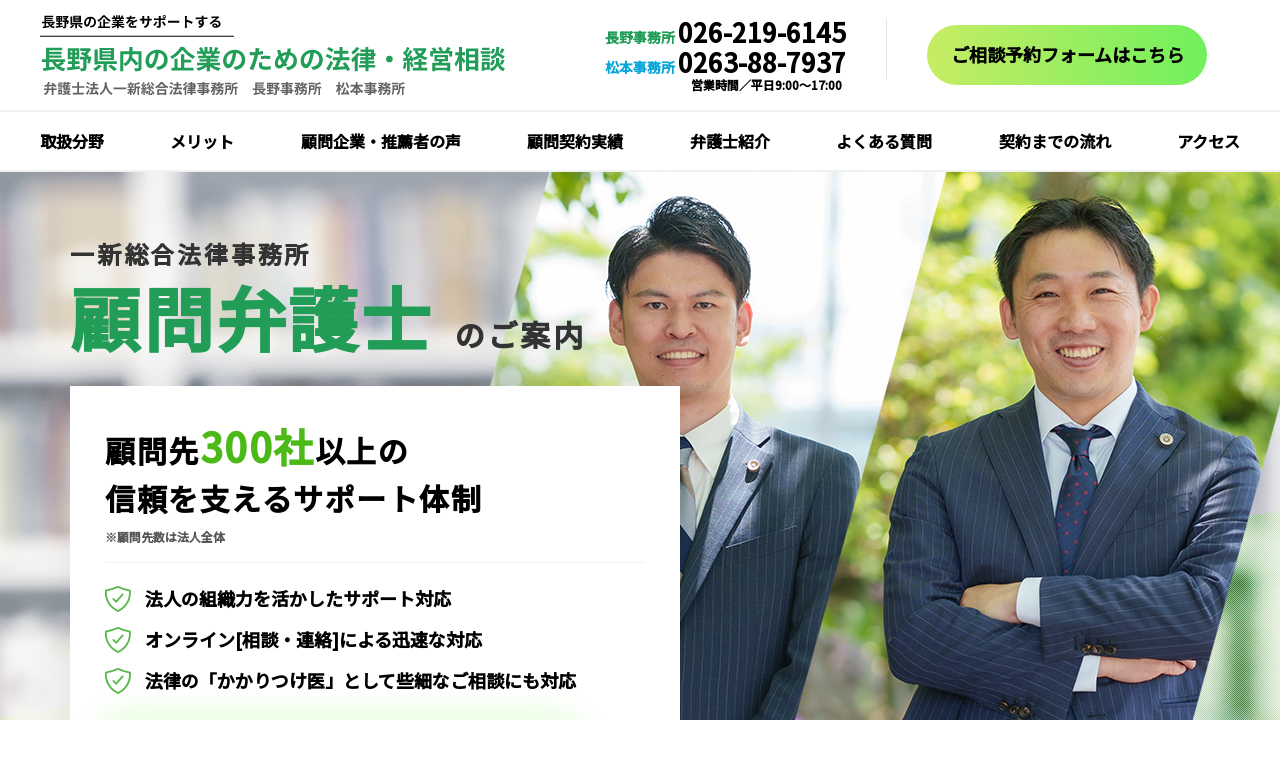

--- FILE ---
content_type: text/html; charset=UTF-8
request_url: https://niigata-common.com/nagano-shi/
body_size: 32673
content:
<!DOCTYPE html>
<html lang="ja">
<head>
<meta charset="utf-8">
<meta name="format-detection" content="telephone=no">
<meta name="viewport" content="width=device-width" />
<meta name="keywords" content="" />
<meta name="description" content="" />
<title>長野県内の企業のための法律・経営相談</title>
<link rel="icon" type="image/x-icon" href="favicon.ico" />
<link rel="Shortcut Icon" type="image/x-icon" href="favicon.ico" />
<link rel="stylesheet" type="text/css" href="style.css?6">
<link href="https://fonts.googleapis.com/css2?family=Noto+Sans+JP:wght@300;500&display=swap" rel="stylesheet">
<!-- Google Tag Manager -->
<script>(function(w,d,s,l,i){w[l]=w[l]||[];w[l].push({'gtm.start':
new Date().getTime(),event:'gtm.js'});var f=d.getElementsByTagName(s)[0],
j=d.createElement(s),dl=l!='dataLayer'?'&l='+l:'';j.async=true;j.src=
'https://www.googletagmanager.com/gtm.js?id='+i+dl;f.parentNode.insertBefore(j,f);
})(window,document,'script','dataLayer','GTM-5JMQCN4');</script>
<!-- End Google Tag Manager -->
</head>
 <!-- 本番環境 -->
<!-- ?php require_once ('../wp-load.php'); ? --> <!-- 開発環境 -->

<!-- WP SiteManager OGP Tags -->

<!-- WP SiteManager Twitter Cards Tags -->
	<style>img:is([sizes="auto" i], [sizes^="auto," i]) { contain-intrinsic-size: 3000px 1500px }</style>
	
		<!-- All in One SEO 4.8.2 - aioseo.com -->
	<link rel="canonical" href="https://niigata-common.com" />
	<meta name="generator" content="All in One SEO (AIOSEO) 4.8.2" />
		<script type="application/ld+json" class="aioseo-schema">
			{"@context":"https:\/\/schema.org","@graph":[{"@type":"Organization","@id":"https:\/\/niigata-common.com\/#organization","name":"\u65b0\u6f5f\u3067\u9867\u554f\u5f01\u8b77\u58eb\u3092\u304a\u63a2\u3057\u306e\u65b9\u306f\u5f01\u8b77\u58eb\u6cd5\u4eba \u4e00\u65b0\u7dcf\u5408\u6cd5\u5f8b\u4e8b\u52d9\u6240\u3078","description":"\u65b0\u6f5f\u3067\u9867\u554f\u5f01\u8b77\u58eb\u3084\u4f01\u696d\u6cd5\u52d9\u306b\u5f37\u3044\u5f01\u8b77\u58eb\u3092\u304a\u63a2\u3057\u306e\u65b9\u306f\u3001\u65b0\u6f5f\u770c\u5185\u6700\u5927\u898f\u6a21\u306e\u5f01\u8b77\u58eb\u6cd5\u4eba\u4e00\u65b0\u7dcf\u5408\u6cd5\u5f8b\u4e8b\u52d9\u6240\u306e\u9867\u554f\u5f01\u8b77\u58eb\u30b5\u30fc\u30d3\u30b9\u3092\u3054\u5229\u7528\u304f\u3060\u3055\u3044\u3002\u65b0\u6f5f\u5e02\u3001\u9577\u5ca1\u5e02\u3001\u4e0a\u8d8a\u5e02\u3001\u71d5\u4e09\u6761\u3001\u65b0\u767a\u7530\u5e02\u3001\u9577\u91ce\u5e02\u3001\u6771\u4eac\u90fd\u306e7\u62e0\u70b9\u306b20\u540d\u4ee5\u4e0a\u306e\u5f01\u8b77\u58eb\u304c\u6240\u5c5e\u3002\u65b0\u6f5f\u770c\u5185\u5916\u3067200\u793e\u4ee5\u4e0a\u306e\u4f01\u696d\u3092\u9867\u554f\u5f01\u8b77\u58eb\u3068\u3057\u3066\u30b5\u30dd\u30fc\u30c8\u3057\u3066\u3044\u307e\u3059\u3002","url":"https:\/\/niigata-common.com\/"},{"@type":"WebPage","@id":"https:\/\/niigata-common.com#webpage","url":"https:\/\/niigata-common.com","inLanguage":"ja","isPartOf":{"@id":"https:\/\/niigata-common.com\/#website"},"breadcrumb":{"@id":"https:\/\/niigata-common.com#breadcrumblist"}},{"@type":"WebSite","@id":"https:\/\/niigata-common.com\/#website","url":"https:\/\/niigata-common.com\/","name":"\u65b0\u6f5f\u3067\u9867\u554f\u5f01\u8b77\u58eb\u3092\u304a\u63a2\u3057\u306e\u65b9\u306f\u5f01\u8b77\u58eb\u6cd5\u4eba \u4e00\u65b0\u7dcf\u5408\u6cd5\u5f8b\u4e8b\u52d9\u6240\u3078","description":"\u65b0\u6f5f\u3067\u9867\u554f\u5f01\u8b77\u58eb\u3084\u4f01\u696d\u6cd5\u52d9\u306b\u5f37\u3044\u5f01\u8b77\u58eb\u3092\u304a\u63a2\u3057\u306e\u65b9\u306f\u3001\u65b0\u6f5f\u770c\u5185\u6700\u5927\u898f\u6a21\u306e\u5f01\u8b77\u58eb\u6cd5\u4eba\u4e00\u65b0\u7dcf\u5408\u6cd5\u5f8b\u4e8b\u52d9\u6240\u306e\u9867\u554f\u5f01\u8b77\u58eb\u30b5\u30fc\u30d3\u30b9\u3092\u3054\u5229\u7528\u304f\u3060\u3055\u3044\u3002\u65b0\u6f5f\u5e02\u3001\u9577\u5ca1\u5e02\u3001\u4e0a\u8d8a\u5e02\u3001\u71d5\u4e09\u6761\u3001\u65b0\u767a\u7530\u5e02\u3001\u9577\u91ce\u5e02\u3001\u6771\u4eac\u90fd\u306e7\u62e0\u70b9\u306b20\u540d\u4ee5\u4e0a\u306e\u5f01\u8b77\u58eb\u304c\u6240\u5c5e\u3002\u65b0\u6f5f\u770c\u5185\u5916\u3067200\u793e\u4ee5\u4e0a\u306e\u4f01\u696d\u3092\u9867\u554f\u5f01\u8b77\u58eb\u3068\u3057\u3066\u30b5\u30dd\u30fc\u30c8\u3057\u3066\u3044\u307e\u3059\u3002","inLanguage":"ja","publisher":{"@id":"https:\/\/niigata-common.com\/#organization"}}]}
		</script>
		<!-- All in One SEO -->

<script type="text/javascript">
/* <![CDATA[ */
window._wpemojiSettings = {"baseUrl":"https:\/\/s.w.org\/images\/core\/emoji\/16.0.1\/72x72\/","ext":".png","svgUrl":"https:\/\/s.w.org\/images\/core\/emoji\/16.0.1\/svg\/","svgExt":".svg","source":{"concatemoji":"https:\/\/niigata-common.com\/wpcms\/wp-includes\/js\/wp-emoji-release.min.js?ver=6.8.3"}};
/*! This file is auto-generated */
!function(s,n){var o,i,e;function c(e){try{var t={supportTests:e,timestamp:(new Date).valueOf()};sessionStorage.setItem(o,JSON.stringify(t))}catch(e){}}function p(e,t,n){e.clearRect(0,0,e.canvas.width,e.canvas.height),e.fillText(t,0,0);var t=new Uint32Array(e.getImageData(0,0,e.canvas.width,e.canvas.height).data),a=(e.clearRect(0,0,e.canvas.width,e.canvas.height),e.fillText(n,0,0),new Uint32Array(e.getImageData(0,0,e.canvas.width,e.canvas.height).data));return t.every(function(e,t){return e===a[t]})}function u(e,t){e.clearRect(0,0,e.canvas.width,e.canvas.height),e.fillText(t,0,0);for(var n=e.getImageData(16,16,1,1),a=0;a<n.data.length;a++)if(0!==n.data[a])return!1;return!0}function f(e,t,n,a){switch(t){case"flag":return n(e,"\ud83c\udff3\ufe0f\u200d\u26a7\ufe0f","\ud83c\udff3\ufe0f\u200b\u26a7\ufe0f")?!1:!n(e,"\ud83c\udde8\ud83c\uddf6","\ud83c\udde8\u200b\ud83c\uddf6")&&!n(e,"\ud83c\udff4\udb40\udc67\udb40\udc62\udb40\udc65\udb40\udc6e\udb40\udc67\udb40\udc7f","\ud83c\udff4\u200b\udb40\udc67\u200b\udb40\udc62\u200b\udb40\udc65\u200b\udb40\udc6e\u200b\udb40\udc67\u200b\udb40\udc7f");case"emoji":return!a(e,"\ud83e\udedf")}return!1}function g(e,t,n,a){var r="undefined"!=typeof WorkerGlobalScope&&self instanceof WorkerGlobalScope?new OffscreenCanvas(300,150):s.createElement("canvas"),o=r.getContext("2d",{willReadFrequently:!0}),i=(o.textBaseline="top",o.font="600 32px Arial",{});return e.forEach(function(e){i[e]=t(o,e,n,a)}),i}function t(e){var t=s.createElement("script");t.src=e,t.defer=!0,s.head.appendChild(t)}"undefined"!=typeof Promise&&(o="wpEmojiSettingsSupports",i=["flag","emoji"],n.supports={everything:!0,everythingExceptFlag:!0},e=new Promise(function(e){s.addEventListener("DOMContentLoaded",e,{once:!0})}),new Promise(function(t){var n=function(){try{var e=JSON.parse(sessionStorage.getItem(o));if("object"==typeof e&&"number"==typeof e.timestamp&&(new Date).valueOf()<e.timestamp+604800&&"object"==typeof e.supportTests)return e.supportTests}catch(e){}return null}();if(!n){if("undefined"!=typeof Worker&&"undefined"!=typeof OffscreenCanvas&&"undefined"!=typeof URL&&URL.createObjectURL&&"undefined"!=typeof Blob)try{var e="postMessage("+g.toString()+"("+[JSON.stringify(i),f.toString(),p.toString(),u.toString()].join(",")+"));",a=new Blob([e],{type:"text/javascript"}),r=new Worker(URL.createObjectURL(a),{name:"wpTestEmojiSupports"});return void(r.onmessage=function(e){c(n=e.data),r.terminate(),t(n)})}catch(e){}c(n=g(i,f,p,u))}t(n)}).then(function(e){for(var t in e)n.supports[t]=e[t],n.supports.everything=n.supports.everything&&n.supports[t],"flag"!==t&&(n.supports.everythingExceptFlag=n.supports.everythingExceptFlag&&n.supports[t]);n.supports.everythingExceptFlag=n.supports.everythingExceptFlag&&!n.supports.flag,n.DOMReady=!1,n.readyCallback=function(){n.DOMReady=!0}}).then(function(){return e}).then(function(){var e;n.supports.everything||(n.readyCallback(),(e=n.source||{}).concatemoji?t(e.concatemoji):e.wpemoji&&e.twemoji&&(t(e.twemoji),t(e.wpemoji)))}))}((window,document),window._wpemojiSettings);
/* ]]> */
</script>
<style id='wp-emoji-styles-inline-css' type='text/css'>

	img.wp-smiley, img.emoji {
		display: inline !important;
		border: none !important;
		box-shadow: none !important;
		height: 1em !important;
		width: 1em !important;
		margin: 0 0.07em !important;
		vertical-align: -0.1em !important;
		background: none !important;
		padding: 0 !important;
	}
</style>
<link rel='stylesheet' id='wp-block-library-css' href='https://niigata-common.com/wpcms/wp-includes/css/dist/block-library/style.min.css?ver=6.8.3' type='text/css' media='all' />
<style id='wp-block-library-inline-css' type='text/css'>
/* VK Color Palettes */
</style>
<style id='classic-theme-styles-inline-css' type='text/css'>
/*! This file is auto-generated */
.wp-block-button__link{color:#fff;background-color:#32373c;border-radius:9999px;box-shadow:none;text-decoration:none;padding:calc(.667em + 2px) calc(1.333em + 2px);font-size:1.125em}.wp-block-file__button{background:#32373c;color:#fff;text-decoration:none}
</style>
<link rel='stylesheet' id='vk-components-style-css' href='https://niigata-common.com/wpcms/wp-content/plugins/vk-blocks-pro/vendor/vektor-inc/vk-component/src//assets/css/vk-components.css?ver=1.6.5' type='text/css' media='all' />
<style id='global-styles-inline-css' type='text/css'>
:root{--wp--preset--aspect-ratio--square: 1;--wp--preset--aspect-ratio--4-3: 4/3;--wp--preset--aspect-ratio--3-4: 3/4;--wp--preset--aspect-ratio--3-2: 3/2;--wp--preset--aspect-ratio--2-3: 2/3;--wp--preset--aspect-ratio--16-9: 16/9;--wp--preset--aspect-ratio--9-16: 9/16;--wp--preset--color--black: #000000;--wp--preset--color--cyan-bluish-gray: #abb8c3;--wp--preset--color--white: #ffffff;--wp--preset--color--pale-pink: #f78da7;--wp--preset--color--vivid-red: #cf2e2e;--wp--preset--color--luminous-vivid-orange: #ff6900;--wp--preset--color--luminous-vivid-amber: #fcb900;--wp--preset--color--light-green-cyan: #7bdcb5;--wp--preset--color--vivid-green-cyan: #00d084;--wp--preset--color--pale-cyan-blue: #8ed1fc;--wp--preset--color--vivid-cyan-blue: #0693e3;--wp--preset--color--vivid-purple: #9b51e0;--wp--preset--gradient--vivid-cyan-blue-to-vivid-purple: linear-gradient(135deg,rgba(6,147,227,1) 0%,rgb(155,81,224) 100%);--wp--preset--gradient--light-green-cyan-to-vivid-green-cyan: linear-gradient(135deg,rgb(122,220,180) 0%,rgb(0,208,130) 100%);--wp--preset--gradient--luminous-vivid-amber-to-luminous-vivid-orange: linear-gradient(135deg,rgba(252,185,0,1) 0%,rgba(255,105,0,1) 100%);--wp--preset--gradient--luminous-vivid-orange-to-vivid-red: linear-gradient(135deg,rgba(255,105,0,1) 0%,rgb(207,46,46) 100%);--wp--preset--gradient--very-light-gray-to-cyan-bluish-gray: linear-gradient(135deg,rgb(238,238,238) 0%,rgb(169,184,195) 100%);--wp--preset--gradient--cool-to-warm-spectrum: linear-gradient(135deg,rgb(74,234,220) 0%,rgb(151,120,209) 20%,rgb(207,42,186) 40%,rgb(238,44,130) 60%,rgb(251,105,98) 80%,rgb(254,248,76) 100%);--wp--preset--gradient--blush-light-purple: linear-gradient(135deg,rgb(255,206,236) 0%,rgb(152,150,240) 100%);--wp--preset--gradient--blush-bordeaux: linear-gradient(135deg,rgb(254,205,165) 0%,rgb(254,45,45) 50%,rgb(107,0,62) 100%);--wp--preset--gradient--luminous-dusk: linear-gradient(135deg,rgb(255,203,112) 0%,rgb(199,81,192) 50%,rgb(65,88,208) 100%);--wp--preset--gradient--pale-ocean: linear-gradient(135deg,rgb(255,245,203) 0%,rgb(182,227,212) 50%,rgb(51,167,181) 100%);--wp--preset--gradient--electric-grass: linear-gradient(135deg,rgb(202,248,128) 0%,rgb(113,206,126) 100%);--wp--preset--gradient--midnight: linear-gradient(135deg,rgb(2,3,129) 0%,rgb(40,116,252) 100%);--wp--preset--font-size--small: 13px;--wp--preset--font-size--medium: 20px;--wp--preset--font-size--large: 36px;--wp--preset--font-size--x-large: 42px;--wp--preset--spacing--20: 0.44rem;--wp--preset--spacing--30: 0.67rem;--wp--preset--spacing--40: 1rem;--wp--preset--spacing--50: 1.5rem;--wp--preset--spacing--60: 2.25rem;--wp--preset--spacing--70: 3.38rem;--wp--preset--spacing--80: 5.06rem;--wp--preset--shadow--natural: 6px 6px 9px rgba(0, 0, 0, 0.2);--wp--preset--shadow--deep: 12px 12px 50px rgba(0, 0, 0, 0.4);--wp--preset--shadow--sharp: 6px 6px 0px rgba(0, 0, 0, 0.2);--wp--preset--shadow--outlined: 6px 6px 0px -3px rgba(255, 255, 255, 1), 6px 6px rgba(0, 0, 0, 1);--wp--preset--shadow--crisp: 6px 6px 0px rgba(0, 0, 0, 1);}:where(.is-layout-flex){gap: 0.5em;}:where(.is-layout-grid){gap: 0.5em;}body .is-layout-flex{display: flex;}.is-layout-flex{flex-wrap: wrap;align-items: center;}.is-layout-flex > :is(*, div){margin: 0;}body .is-layout-grid{display: grid;}.is-layout-grid > :is(*, div){margin: 0;}:where(.wp-block-columns.is-layout-flex){gap: 2em;}:where(.wp-block-columns.is-layout-grid){gap: 2em;}:where(.wp-block-post-template.is-layout-flex){gap: 1.25em;}:where(.wp-block-post-template.is-layout-grid){gap: 1.25em;}.has-black-color{color: var(--wp--preset--color--black) !important;}.has-cyan-bluish-gray-color{color: var(--wp--preset--color--cyan-bluish-gray) !important;}.has-white-color{color: var(--wp--preset--color--white) !important;}.has-pale-pink-color{color: var(--wp--preset--color--pale-pink) !important;}.has-vivid-red-color{color: var(--wp--preset--color--vivid-red) !important;}.has-luminous-vivid-orange-color{color: var(--wp--preset--color--luminous-vivid-orange) !important;}.has-luminous-vivid-amber-color{color: var(--wp--preset--color--luminous-vivid-amber) !important;}.has-light-green-cyan-color{color: var(--wp--preset--color--light-green-cyan) !important;}.has-vivid-green-cyan-color{color: var(--wp--preset--color--vivid-green-cyan) !important;}.has-pale-cyan-blue-color{color: var(--wp--preset--color--pale-cyan-blue) !important;}.has-vivid-cyan-blue-color{color: var(--wp--preset--color--vivid-cyan-blue) !important;}.has-vivid-purple-color{color: var(--wp--preset--color--vivid-purple) !important;}.has-black-background-color{background-color: var(--wp--preset--color--black) !important;}.has-cyan-bluish-gray-background-color{background-color: var(--wp--preset--color--cyan-bluish-gray) !important;}.has-white-background-color{background-color: var(--wp--preset--color--white) !important;}.has-pale-pink-background-color{background-color: var(--wp--preset--color--pale-pink) !important;}.has-vivid-red-background-color{background-color: var(--wp--preset--color--vivid-red) !important;}.has-luminous-vivid-orange-background-color{background-color: var(--wp--preset--color--luminous-vivid-orange) !important;}.has-luminous-vivid-amber-background-color{background-color: var(--wp--preset--color--luminous-vivid-amber) !important;}.has-light-green-cyan-background-color{background-color: var(--wp--preset--color--light-green-cyan) !important;}.has-vivid-green-cyan-background-color{background-color: var(--wp--preset--color--vivid-green-cyan) !important;}.has-pale-cyan-blue-background-color{background-color: var(--wp--preset--color--pale-cyan-blue) !important;}.has-vivid-cyan-blue-background-color{background-color: var(--wp--preset--color--vivid-cyan-blue) !important;}.has-vivid-purple-background-color{background-color: var(--wp--preset--color--vivid-purple) !important;}.has-black-border-color{border-color: var(--wp--preset--color--black) !important;}.has-cyan-bluish-gray-border-color{border-color: var(--wp--preset--color--cyan-bluish-gray) !important;}.has-white-border-color{border-color: var(--wp--preset--color--white) !important;}.has-pale-pink-border-color{border-color: var(--wp--preset--color--pale-pink) !important;}.has-vivid-red-border-color{border-color: var(--wp--preset--color--vivid-red) !important;}.has-luminous-vivid-orange-border-color{border-color: var(--wp--preset--color--luminous-vivid-orange) !important;}.has-luminous-vivid-amber-border-color{border-color: var(--wp--preset--color--luminous-vivid-amber) !important;}.has-light-green-cyan-border-color{border-color: var(--wp--preset--color--light-green-cyan) !important;}.has-vivid-green-cyan-border-color{border-color: var(--wp--preset--color--vivid-green-cyan) !important;}.has-pale-cyan-blue-border-color{border-color: var(--wp--preset--color--pale-cyan-blue) !important;}.has-vivid-cyan-blue-border-color{border-color: var(--wp--preset--color--vivid-cyan-blue) !important;}.has-vivid-purple-border-color{border-color: var(--wp--preset--color--vivid-purple) !important;}.has-vivid-cyan-blue-to-vivid-purple-gradient-background{background: var(--wp--preset--gradient--vivid-cyan-blue-to-vivid-purple) !important;}.has-light-green-cyan-to-vivid-green-cyan-gradient-background{background: var(--wp--preset--gradient--light-green-cyan-to-vivid-green-cyan) !important;}.has-luminous-vivid-amber-to-luminous-vivid-orange-gradient-background{background: var(--wp--preset--gradient--luminous-vivid-amber-to-luminous-vivid-orange) !important;}.has-luminous-vivid-orange-to-vivid-red-gradient-background{background: var(--wp--preset--gradient--luminous-vivid-orange-to-vivid-red) !important;}.has-very-light-gray-to-cyan-bluish-gray-gradient-background{background: var(--wp--preset--gradient--very-light-gray-to-cyan-bluish-gray) !important;}.has-cool-to-warm-spectrum-gradient-background{background: var(--wp--preset--gradient--cool-to-warm-spectrum) !important;}.has-blush-light-purple-gradient-background{background: var(--wp--preset--gradient--blush-light-purple) !important;}.has-blush-bordeaux-gradient-background{background: var(--wp--preset--gradient--blush-bordeaux) !important;}.has-luminous-dusk-gradient-background{background: var(--wp--preset--gradient--luminous-dusk) !important;}.has-pale-ocean-gradient-background{background: var(--wp--preset--gradient--pale-ocean) !important;}.has-electric-grass-gradient-background{background: var(--wp--preset--gradient--electric-grass) !important;}.has-midnight-gradient-background{background: var(--wp--preset--gradient--midnight) !important;}.has-small-font-size{font-size: var(--wp--preset--font-size--small) !important;}.has-medium-font-size{font-size: var(--wp--preset--font-size--medium) !important;}.has-large-font-size{font-size: var(--wp--preset--font-size--large) !important;}.has-x-large-font-size{font-size: var(--wp--preset--font-size--x-large) !important;}
:where(.wp-block-post-template.is-layout-flex){gap: 1.25em;}:where(.wp-block-post-template.is-layout-grid){gap: 1.25em;}
:where(.wp-block-columns.is-layout-flex){gap: 2em;}:where(.wp-block-columns.is-layout-grid){gap: 2em;}
:root :where(.wp-block-pullquote){font-size: 1.5em;line-height: 1.6;}
</style>
<link rel='stylesheet' id='contact-form-7-css' href='https://niigata-common.com/wpcms/wp-content/plugins/contact-form-7/includes/css/styles.css?ver=6.0.6' type='text/css' media='all' />
<link rel='stylesheet' id='vk-swiper-style-css' href='https://niigata-common.com/wpcms/wp-content/plugins/vk-blocks-pro/vendor/vektor-inc/vk-swiper/src/assets/css/swiper-bundle.min.css?ver=11.0.2' type='text/css' media='all' />
<link rel='stylesheet' id='vkblocks-bootstrap-css' href='https://niigata-common.com/wpcms/wp-content/plugins/vk-blocks-pro/build/bootstrap_vk_using.css?ver=4.3.1' type='text/css' media='all' />
<link rel='stylesheet' id='wc-shortcodes-style-css' href='https://niigata-common.com/wpcms/wp-content/plugins/wc-shortcodes/public/assets/css/style.css?ver=3.46' type='text/css' media='all' />
<link rel='stylesheet' id='vk-blocks-build-css-css' href='https://niigata-common.com/wpcms/wp-content/plugins/vk-blocks-pro/build/block-build.css?ver=1.114.2.0' type='text/css' media='all' />
<style id='vk-blocks-build-css-inline-css' type='text/css'>
:root {--vk_flow-arrow: url(https://niigata-common.com/wpcms/wp-content/plugins/vk-blocks-pro/inc/vk-blocks/images/arrow_bottom.svg);--vk_image-mask-circle: url(https://niigata-common.com/wpcms/wp-content/plugins/vk-blocks-pro/inc/vk-blocks/images/circle.svg);--vk_image-mask-wave01: url(https://niigata-common.com/wpcms/wp-content/plugins/vk-blocks-pro/inc/vk-blocks/images/wave01.svg);--vk_image-mask-wave02: url(https://niigata-common.com/wpcms/wp-content/plugins/vk-blocks-pro/inc/vk-blocks/images/wave02.svg);--vk_image-mask-wave03: url(https://niigata-common.com/wpcms/wp-content/plugins/vk-blocks-pro/inc/vk-blocks/images/wave03.svg);--vk_image-mask-wave04: url(https://niigata-common.com/wpcms/wp-content/plugins/vk-blocks-pro/inc/vk-blocks/images/wave04.svg);}
:root { --vk-size-text: 16px; /* --vk-color-primary is deprecated. */ --vk-color-primary:#337ab7; }

	:root {

		--vk-balloon-border-width:1px;

		--vk-balloon-speech-offset:-12px;
	}
	
</style>
<link rel='stylesheet' id='vk-font-awesome-css' href='https://niigata-common.com/wpcms/wp-content/plugins/vk-blocks-pro/vendor/vektor-inc/font-awesome-versions/src/versions/6/css/all.min.css?ver=6.6.0' type='text/css' media='all' />
<link rel='stylesheet' id='wp-pagenavi-css' href='https://niigata-common.com/wpcms/wp-content/plugins/wp-pagenavi/pagenavi-css.css?ver=2.70' type='text/css' media='all' />
<link rel='stylesheet' id='wordpresscanvas-font-awesome-css' href='https://niigata-common.com/wpcms/wp-content/plugins/wc-shortcodes/public/assets/css/font-awesome.min.css?ver=4.7.0' type='text/css' media='all' />
<!--n2css--><!--n2js--><script type="text/javascript" id="vk-blocks/breadcrumb-script-js-extra">
/* <![CDATA[ */
var vkBreadcrumbSeparator = {"separator":""};
/* ]]> */
</script>
<script type="text/javascript" src="https://niigata-common.com/wpcms/wp-content/plugins/vk-blocks-pro/build/vk-breadcrumb.min.js?ver=1.114.2.0" id="vk-blocks/breadcrumb-script-js"></script>
<script type="text/javascript" src="https://niigata-common.com/wpcms/wp-includes/js/jquery/jquery.min.js?ver=3.7.1" id="jquery-core-js"></script>
<script type="text/javascript" src="https://niigata-common.com/wpcms/wp-includes/js/jquery/jquery-migrate.min.js?ver=3.4.1" id="jquery-migrate-js"></script>
<link rel="https://api.w.org/" href="https://niigata-common.com/wp-json/" /><link rel="EditURI" type="application/rsd+xml" title="RSD" href="https://niigata-common.com/wpcms/xmlrpc.php?rsd" />
<meta name="generator" content="WordPress 6.8.3" />
		<script>
			document.documentElement.className = document.documentElement.className.replace('no-js', 'js');
		</script>
				<style>
			.no-js img.lazyload {
				display: none;
			}

			figure.wp-block-image img.lazyloading {
				min-width: 150px;
			}

						.lazyload, .lazyloading {
				opacity: 0;
			}

			.lazyloaded {
				opacity: 1;
				transition: opacity 400ms;
				transition-delay: 0ms;
			}

					</style>
		<style>.simplemap img{max-width:none !important;padding:0 !important;margin:0 !important;}.staticmap,.staticmap img{max-width:100% !important;height:auto !important;}.simplemap .simplemap-content{display:none;}</style>
<link rel="icon" href="https://niigata-common.com/wpcms/wp-content/uploads/2025/02/icon180-144x144.png" sizes="32x32" />
<link rel="icon" href="https://niigata-common.com/wpcms/wp-content/uploads/2025/02/icon180.png" sizes="192x192" />
<link rel="apple-touch-icon" href="https://niigata-common.com/wpcms/wp-content/uploads/2025/02/icon180.png" />
<meta name="msapplication-TileImage" content="https://niigata-common.com/wpcms/wp-content/uploads/2025/02/icon180.png" />
		<style type="text/css" id="wp-custom-css">
			.grecaptcha-badge {
    visibility:hidden;
}

.sidebc{
	 background-color:#f0f8ff; /*#ff0000　部分に色指定*/
	 text-align:center;
}

.sidemg5{
	margin-top:5px;
}

.sidemidashi{
  	font-size: 0.8rem !important;
    font-weight: bold;
    text-align: center;
    border-bottom: 3px solid #333333;
    border-bottom-width: 3px;
    border-bottom-style: solid;
    border-bottom-color: rgb(51, 51, 51);
    margin-bottom: 10px !important;
    display: inline-block;
}

.sidebtn{
	display:inline-block;
	background:#ffffff;
	margin:7px;
	padding:5px;
	border:1px solid #696969;
	border-radius:3px; word-break:break-all;
	box-shadow: 1px 1px 2px gray;
	
}

.sidebtn:hover{
	border:2px solid #deb887;
}

.sidebtn a{
	font-size: 0.8rem !important;
  font-weight: bold;
	text-decoration:none;
	color:#696969;
	padding:5px;
}

.tags {
	text-align:right;
}

.tags a{
	color:black;
}

blockquote {
    position: relative;
    padding: 7px 16px;
    box-sizing: border-box;
    font-style: italic!important;
    color: #585858;
    border: solid 3px #585858;
}
blockquote:before{
    display: inline-block;
    position: absolute;
    top: -20px;
    left: -20px;
    width: 40px;
    height: 40px;
    line-height: 40px;
    border-radius: 50%;
    text-align: center;
    content: "\f10d";
    font-family: FontAwesome;
    background: #585858;
    color: #FFF;
    font-size: 22px;
}

blockquote:after{
    display: inline-block;
    position: absolute;
    bottom: -20px;
    right: -20px;
    width: 40px;
    height: 40px;
    line-height: 40px;
    border-radius: 50%;
    text-align: center;
    content: "\f10e";
    font-family: FontAwesome;
    background: #585858;
    color: #FFF;
    font-size: 22px;
    font-weight: 900;
}

blockquote p {
    padding: 0;
  	font-size:14px;
    line-height: 1.7;
	  margin:10px 0;
}

blockquote cite {
    display: block;
    text-align: right;
    color: #888888;
    font-size: 0.9em;
}

.sample_box1 {
    padding: 1em 1.5em;
    margin: 2em 20px;
    border: solid 1px #999999;/*線*/
}
.sample_box1 p {
    margin: 0px; 
    padding: 0;
}

.indent_jisage {
  padding-left: 1em;
  text-indent: -1.5em;
}

p.author_midashi {
    font-size: 22px !important;
    font-weight: bold;
    text-align:center;
    border-bottom: 3px solid #333333;
    margin-bottom: 20px !important;
    display: inline-block;
}

h5.author_midashi {
    font-size: 22px !important;
    font-weight: bold;
    text-align:center;
    border-bottom: 3px solid #333333;
    margin-bottom: 20px !important;
    display: inline-block;
}

.single_author_wrap {
    width: 100%;
    text-align: center;
	  margin-bottom: 10px!important;
}

.single_author_box {
  border: 1px solid #d7d7d7;
  padding: 20px;
	display: grid;
  grid-template-rows:auto-flow;
  grid-template-columns:140px 1fr;
	grid-template-areas:
		"author_image author_name"
		"author_image author_info";
}

.author_image{
	grid-area: author_image;
}

.author_name{
	grid-area: author_name;
}

.author_info{
	grid-area: author_info;
}

.author_image{
	margin-right:20px;
}


.author_image img{
    width: 100%;
    height: auto;
	  border-radius:50%;
}

.author_name{
  font-size: 16px !important;
  font-weight: bold;
  text-align: left;
}

.author_info{
  font-size: 14px;
	grid-area: author_info;
  text-align: left;
}

.author_info p{
  margin-bottom:8px;
}

.sp_br{
	display:none;
}

@media screen and (max-width: 480px) {
	
.single_author_box {
  border: 1px solid #d7d7d7;
  padding: 20px;
	display: grid;
  grid-template-rows:auto-flow;
  grid-template-columns:25% 1fr;
	grid-template-areas:
		"author_image author_name"
		"author_info author_info";
}
	
.author_image img{
    width: auto;
    height: auto;
	  border-radius:50%;
}
	
.author_info{
  margin-top:10px;
}	

.sp_br{
	display:block;
}

/* CTA */
.cta_wrap[cta_advertising_wrap] {
    flex-direction: column!important;
    flex-wrap: nowrap!important;
    width: 100%;
    max-width: 100%;
}	

.cta_wrap[advertising_midashi_p] {
	 font-size: 16px!important;	
}	
	
.cta_wrap[advertising_title] {
		
    font-size: 24px!important;	
		
}	

	.cta_wrap[advertising_supplement_p]{
		
    font-size: 16px!important;	
		
	}
	
.cta_wrap[cta_advertising_tell], .cta_wrap[cta_advertising_web]  {
    flex: none!important;
    width: calc(80% - 20px)!important;
    max-width: calc(80% - 20px)!important;
}

.cta_wrap[advertising_explanation_p] {
    flex: none!important;
    width: 90%!important;
    max-width: 90%!important;
}	

.cta_wrap[advertising_explanation_p] {
    font-size: 14px!important;
    max-width: 100%!important;
}	
	
	
}

/*ぴんく色マーカ*/
.pink_line {background:rgba(0, 0, 0, 0)
  linear-gradient(transparent 60%, #FFDDFF 0%)
  repeat scroll 0 0;}
/*水色のマーカ*/
.blue_line{background:rgba(0, 0, 0, 0)
   linear-gradient(transparent 60%, #A7F1FF 0%)
    repeat scroll 0 0;}
/*黄色のマーカ*/
.yellow_line {background:rgba(0, 0, 0, 0)
   linear-gradient(transparent 60%, #FFFF88 0%)
    repeat scroll 0 0;}

.box26 {
    position: relative;
    margin: 2em 0;
    padding: 0.5em 1em;
    border: solid 3px #4c6ba5;
    border-radius: 8px;
}
.box26 .box-title {
    position: absolute;
    display: inline-block;
    top: -13px;
    left: 10px;
    padding: 0 9px;
    line-height: 1;
    font-size: 15px;
    background: #FFF;
    color: #4c6ba5;
    font-weight: bold;
}
.box26 p {
    margin: 0; 
	  font-size:14px;
    padding: 0;
	  font-size:14px !important;
}

.box27 {
    position: relative;
    margin: 2em 0;
    padding: 0.5em 1em;
    border: solid 3px #62c1ce;
}
.box27 .box-title {
    position: absolute;
    display: inline-block;
    top: -27px;
    left: -3px;
    padding: 0 9px;
    height: 25px;
    line-height: 25px;
    background: #62c1ce;
    color: #ffffff;
    font-weight: bold;
    border-radius: 5px 5px 0 0;
}
.box27 p {
    margin: 0; 
    padding: 0;
}

.fsize12{
	  font-size:12px !important;
	
}

.kakomi-box1 {
 position: relative;
 margin: 2em auto;
 padding: 1.2em;
 width: 90%;
 color: #555555; /* 文字色 */
 background-color: #fff;
 border: 2px solid #4c6ba5; /* 枠線の太さ・色 */
 box-shadow: 2px 2px 1px #ccc;/* 影の色 */
}
.title-box1 {
 position: absolute;
 padding: 0 .5em;
 left: 20px;
 top: -15px;
 font-weight: bold;
 background-color: #fff; /* タイトル背景色 */
 color: #4c6ba5; /* タイトル文字色 */
}


/* Contact Form7 */
/************************************
** お問い合わせフォームの入力
************************************/
.wpcf7 input[type="text"],
.wpcf7 input[type="password"],
.wpcf7 input[type="datetime"],
.wpcf7 input[type="date"],
.wpcf7 input[type="month"],
.wpcf7 input[type="time"],
.wpcf7 input[type="week"],
.wpcf7 input[type="number"],
.wpcf7 input[type="email"],
.wpcf7 input[type="url"],
.wpcf7 input[type="search"],
.wpcf7 input[type="tel"],
.wpcf7 input[type="color"],
select,
.wpcf7 textarea,
.wpcf7.field {
  display: block;
  width:95%;
  height: 45px;
  margin-bottom: 0;
  padding: 0 12px;
  border: 0;
  border-radius: 3px;
  background-color: #eff1f5;
  box-shadow: none;
  color: #5c6b80;
  font-size: 1em;
  vertical-align: middle;
  line-height: 45px;
  transition: background-color 0.24s ease-in-out;
}
.wpcf7 textarea {
  max-width: 100%;
  min-height: 120px;
  line-height: 1.5em;
  padding: 0.5em;
  overflow: auto;
}
.wpcf7 table {
	  width: 100%;
    margin-left: auto;
    margin-right: auto;
}

.wpcf7 p {
    font-size: 0.6em;
    color: #443333;
    line-height: 1.8em;
}
@media(max-width:500px) {
    .wpcf7 .inquiry td,
    .wpcf7 .inquiry th {
        display: block !important;
        width: 100% !important;
        border-top: none !important;
        -webkit-box-sizing: border-box !important;
        -moz-box-sizing: border-box !important;
        box-sizing: border-box !important
    }
    .wpcf7 .inquiry tr:first-child th {
        border-top: 1px solid #d7d7d7 !important
    }
    .wpcf7 .inquiry .any,
    .wpcf7 .inquiry .haveto {
        font-size: 10px
    }
}
.wpcf7 .inquiry th {
    text-align: left;
    font-size: 14px;
    color: #444;
    padding-right: 5px;
    width: 30%;
    background: #f7f7f7;
    border: solid 1px #d7d7d7
}
.wpcf7 .inquiry td {
    font-size: 13px;
    border: solid 1px #d7d7d7
}
.entry-content .wpcf7 .inquiry tr,
.entry-content .wpcf7 table {
    border: solid 1px #d7d7d7
}
.wpcf7 .haveto {
    font-size: 7px;
    padding: 5px;
    background: #ff9393;
    color: #fff;
    border-radius: 2px;
    margin-right: 5px;
    position: relative;
    bottom: 1px
}
.wpcf7 .any {
    font-size: 7px;
    padding: 5px;
    background: #93c9ff;
    color: #fff;
    border-radius: 2px;
    margin-right: 5px;
    position: relative;
    bottom: 1px
}
.verticallist .wpcf7-list-item {
    display: block
}
#formbtn {
    display: block;
    padding: 15px;
    width: 350px;
    background: #ffaa56;
    color: #fff;
    font-size: 18px;
    font-weight: 700;
    border-radius: 2px;
    margin: 25px auto 0
}
#formbtn:hover {
    background: #fff;
    color: #ffaa56;
    border: 2px solid #ffaa56
}
.wpcf7 th {
    font-weight: 700;
    text-transform: uppercase;
    padding: 13px
}
.wpcf7 td {
    border-top: 1px solid #ededed;
    padding: 12px
}
.wpcf7 input,
select,
.wpcf7 textarea {
    border: 1px solid #dfdfdf;
    letter-spacing: 1px;
    margin: 0;
    max-width: 100%;
    resize: none
}

/* 改行制御 */
@media screen and (min-width: 680px){ 
  .cta_pc { display:block!important; }
  .cta_sp { display:none!important; }
}
@media screen and (max-width: 680px){   
  .cta_pc { display:none!important; }
  .cta_sp { display:block!important; }
}

/* CTA */
/************************************
** CTA誘導エリア
************************************/
.cta_wrap[single_advertising_wrap] {
    align-content: center;
    align-items: center;
    /*background-color:#0070C0;/*
	  /*background-image: url(http://www.kotsujiko-niigata.com/wpcms/wp-content/uploads/2020/11/cover.png);*/
	background-position: left top;
	background-repeat: no-repeat;
	background-size: 100% 100%;
 border: 5px solid #0070C0;
    flex: none;
    flex-direction: column;
    flex-wrap: nowrap;
    height: auto;
    justify-content: space-between;
    max-width: 100%;
}

.cta_wrap[advertising_midashi] {
    align-content: center;
    align-items: center;
    flex: none;
    flex-direction: column;
    flex-wrap: nowrap;
    height: auto;
    justify-content: center;
    width: auto;
    max-width: 100%;
}

.cta_wrap[advertising_midashi_p]
 {
    border: 3px solid #1f468e;
    color: #1f468e;
	  font-size:18px;
    font-weight: 700;
    height: auto;
    line-height: 1.4;
    margin: 10px 30px 10px 30px;
    padding: 0px 5px 0px 5px;    text-align: center;
    width: auto;
    max-width: calc(100% - 60px);
    justify-content: center;
}


.cta_wrap[advertising_title] {
color: #1f468e;
    font-size: 32px;
    font-weight: 700;
    height: auto;
    line-height: 1.4;
    text-align: center;
    width: auto;
    max-width: 100%;
	  margin: 10px 10px 10px 10px;
    justify-content: center;
}


.cta_wrap[advertising_explanation] {
    align-content: center;
    align-items: center;
    /*background: #ffffff; */

    flex: none;
    flex-direction: column;
    flex-wrap: nowrap;
    height: auto;
    justify-content: center;
    width: auto;
    max-width: 100%;
}

.cta_wrap[advertising_explanation_p] {
    color: #333;
	  /*background: rgba(230, 230, 230, 0.25); */
    flex: none;
    font-size: 16px;
    font-weight: 400;
    height: auto;
    line-height: 1.4;
  	padding: 5px 5px 5px 5px;
    text-align: left;
    width: auto;
    max-width: 100%;
    justify-content: flex-start;
}


.cta_wrap[advertising_supplement] {
align-content: center;
    align-items: center;
    background: #e3faff;
    flex: none;
    flex-direction: column;
    flex-wrap: nowrap;
    height: auto;
    justify-content: center;
    width: auto;
    max-width: 100%;
	  margin: 10px 10px 10px 10px;
}

.cta_wrap[advertising_supplement_p] {
    color: #333;
    font-size: 20px;
    font-weight: 400;
    height: auto;
    line-height: 1.4;
    margin: 10px 20px 10px 20px;
    text-align: center;
    width: auto;
    max-width: calc(100% - 40px);
    justify-content: center;
}

.cta_wrap[cta_advertising_wrap] {
    align-content: center;
		background-color:#FFFFE0;
    align-items: center;
    flex: none;
    flex-direction: row;
    flex-wrap: nowrap;
    height: auto;
    justify-content: space-around;
    width: 100%;
    max-width: 100%;
}


.cta_wrap[cta_advertising_tell] {
align-content: center;
    align-content: center;
    align-items: center;
    background: #F0FFFF;
  	border-radius: 10px;
		border: 3px solid #0070C0;
    flex: none;
    flex-direction: column;
    flex-wrap: nowrap;
    height: 50px;
    justify-content: center;
	  margin: 10px 10px 10px 10px;
    width: 40%;
    max-width: 40%;
}

.cta_wrap[cta_tell]{
    color: #0070C0!important;
    font-size: 24px!important;
    font-weight: 700!important;
    height: auto;
    line-height: 1.4;
    text-align: center;
    width: auto;
    max-width: 100%;
    justify-content: center;
	 display:inline-block
}

.cta_wrap[cta_advertising_web] {
    align-content: center;
    align-items: center;
    background: #e9fff3;
  	border-radius: 10px;
    border-bottom: 3px solid #009f23;
    border-left: 3px solid #009f23;
    border-right: 3px solid #009f23;
    border-top: 3px solid #009f23;
    flex: none;
    flex-direction: column;
    flex-wrap: nowrap;
    height: 50px;
    justify-content: center;
	  margin: 10px 10px 10px 10px;
    padding: 0px 0px 0px 0px;
    width: 40%;
    max-width: 40%;
}

.cta_wrap[cta_web]{
    color: #009f23!important;
    font-size: 24px!important;
    font-weight: 700!important;
    height: auto;
    line-height: 1.4;
    text-align: center;
    width: auto;
    max-width: 100%;
    justify-content: center;
}


.cta_wrap {
    z-index: 0;
    pointer-events: all;
    flex-wrap: nowrap;
    -webkit-overflow-scrolling: touch;
    display: flex;
    position: relative;
    flex-direction: column;
    align-content: center;
    align-items: center;
}

.cta_wrap span{
	display:inline!important;
}

.divlink {
    position: relative;
    z-index: 1; /* 必要であればリンク要素の重なりのベース順序指定 */
}
.divlink a {
    position: absolute;
    top: 0;
    left: 0;
    width: 100%;
    height: 100%;
    text-indent:-999px;
    z-index: 2; /* 必要であればリンク要素の重なりのベース順序指定 */
}

.divlink:hover {
    filter:alpha(opacity=50);/* IE 6,7*/
    -ms-filter: "alpha(opacity=50)";/* IE 8,9 */
    -moz-opacity:0.5;/* FF , Netscape */
    -khtml-opacity: 0.5;/* Safari 1.x */
    opacity:0.5;
    zoom:1;/*IE*/
}

/*-------------------------
  ブログカード
-------------------------*/
.blog-card {
  background: rgba(251, 140, 0, 0.02);
  border: 1px solid #fb8c00;
  word-wrap: break-word;
  max-width: 100%;

  margin: 0px 0px 15px 0px!important;
  box-shadow: 0px 0px 3px 0px rgba(0, 0, 0, .2);

}

.blog-card:hover {
  cursor: pointer;
  box-shadow: 0 10px 20px -5px rgba(0, 0, 0, .2);
  -moz-transform: translateY(-2px);
  -webkit-transform: translateY(-2px);
  transform: translateY(-2px);
}

.blog-card a {
  text-decoration: none;
}

.blog-card-thumbnail {
  width: 30%;
  display: table-cell;
  vertical-align: middle;
  padding: 10px;
}

.blog-card-thumbnail img {
  padding: 0;
}

.blog-card-content {
  display: table-cell;
  vertical-align: middle;
}

.blog-card-title {
  font-size: 1em;
  margin: 5px 10px 5px 0px;
  font-weight: bold;
  line-height: 1.4;
}

.blog-card-title:hover {
  text-decoration: underline;
}

.blog-card-excerpt {
  font-size: .74em;
  color: #4c4c4c;
  margin: 0 10px 5px 0;
  line-height: 1.3;
  display: -webkit-box;
  -webkit-box-orient: vertical;
  -webkit-line-clamp: 4;
  overflow: hidden;
  text-overflow: ellipsis;
}

.blog-card .clear {
  clear: both;
}

@media screen and (max-width: 500px) {
  .blog-card:before {
    font-size: .56em;
  }
  .blog-card-title {
    font-size: .70em;
  }
  .blog-card-excerpt {
    font-size: .60em;
  }
	.blog-card-thumbnail {
  padding: 10px 5px 5px 5px;
}
}		</style>
		<body>
<!-- Google Tag Manager (noscript) -->
<noscript><iframe src="https://www.googletagmanager.com/ns.html?id=GTM-5JMQCN4"
height="0" width="0" style="display:none;visibility:hidden"></iframe></noscript>
<!-- End Google Tag Manager (noscript) -->

<div id="container">

<header class="l-header">
	<div class="head">
		<p class="logo"><img src="img/logo_lp-230208.svg" width="465" alt="長野県内の企業のための法律・経営相談"></p>
		<div>
			<a href="tel:026-219-6145" class="tel pc-only">
				<p><span class="nagano">長野事務所</span> <span class="tel__num">026-219-6145</span></p>
			</a>
			<a href="tel:0263-88-7937" class="tel pc-only">
				<p><span class="matsumoto">松本事務所</span> <span class="tel__num">0263-88-7937</span></p>
			</a>
			<p class="tel__note pc-only">営業時間／平日9:00～17:00</p>
		</div>
		
		<a href="https://niigata-common.com/form/common/" class="contact pc-only">ご相談予約フォームはこちら</a>
		<button type="button" class="c-toggler sp-only" id="js-toggler" aria-expanded="false" aria-controls="js-nav">
			<span class="c-toggler__border">
				<span class="c-toggler__border-one"></span>
				<span class="c-toggler__border-two"></span>
				<span class="c-toggler__border-three"></span>
			</span>
		</button><!-- /.c-toggler -->
	</div>
	<div class="foot">
		<nav class="nav" id="js-nav">
			<ul class="nav__list">
				<li class="nav__item"><a href="#field" class="nav__link">取扱分野</a></li>
				<li class="nav__item"><a href="#merit" class="nav__link">メリット</a></li>
				<li class="nav__item"><a href="#voice" class="nav__link">顧問企業・推薦者の声</a></li>
				<li class="nav__item"><a href="#achievement" class="nav__link">顧問契約実績</a></li>
				<li class="nav__item"><a href="#profile" class="nav__link">弁護士紹介</a></li>
				<li class="nav__item"><a href="#faq" class="nav__link">よくある質問</a></li>
				<li class="nav__item"><a href="#flow" class="nav__link">契約までの流れ</a></li>
				<li class="nav__item"><a href="#access" class="nav__link">アクセス</a></li>
			</ul>
		</nav>
	</div>
</header><!-- /.l-header -->

<style>
	.p-top__kv {
		background: url(img/kv_bg-03.jpg) center;
		margin-bottom: 130px;
		background-size: cover;
		max-height: 560px;
		position: relative;
	}
	.p-top__kv .wrap {
		z-index: 2;
		position: relative;
	}
	.p-top__kv .image {
	  	position: absolute;
  		top: 0;
  		right: 0px;
  		z-index: 1;
	}
	.p-top__kv .title__sm,
	.p-top__kv .title__md {
		color: #333;
	}
	.p-top__kv .title__lg {
		color: #219D58;
	}
	@media (max-width: 767px) {
		.p-top__kv {
			max-height: 500px;
		}
		.p-top__kv .image {
			width: 67%;
		}
		.p-top__kv .image::before {
			background: none;
		}
		.p-top__kv .block1 {
			padding: 20% 0 0;
		}
		.p-top__kv .title {
			margin-bottom: 15px;
			text-shadow: 2px 2px 10px #FFF ,
			-2px 2px 10px #FFF ,
			2px -2px 10px #FFF ,
			-2px -2px 10px #FFF;
		}
	}
</style>

<main class="l-contents">
	<div class="p-top">
		<div class="p-top__kv">
			<div class="wrap">
				<div class="block1">
					<h1 class="title">
						<span class="title__sm">一新総合法律事務所</span>
						<span class="title__lg">顧問弁護士</span>
						<span class="title__md">のご案内</span>
					</h1>
					<div class="block2">
						<p class="text">顧問先<span>300社</span>以上の<br>信頼を支えるサポート体制</p>
						<p class="note">※顧問先数は法人全体</p>
						<ul class="merit">
							<li>法人の組織力を活かしたサポート対応</li>
							<li>オンライン[相談・連絡]による迅速な対応</li>
							<li>法律の「かかりつけ医」として些細なご相談にも対応</li>
						</ul>
						<a href="https://niigata-common.com/form/common/" class="btn" ><span>顧問弁護士に関する資料請求</span></a>
					</div>
				</div>
			</div>
			<div class="image pc-only"><img src="img/kv-2307.png" alt=""></div>
			<div class="image sp-only"><img src="img/kv-2307-sp.png" alt=""></div>
		</div><!-- /.p-top__kv -->



		<div class="p-top__banner">
			<ul class="banner c-wrap-sm">
							<li><a href="https://niigata-common.com/naganonews-category/seminar"><img src="https://niigata-common.com/wpcms/wp-content/uploads/2020/10/banner2.png" alt="セミナーのご案内"></a></li>
			</ul>
		</div><!-- /.p-top__banner -->
		<div class="p-top__field" id="field">
			<h2 class="c-title1">
				<span class="c-title1__sub">一新総合法律事務所の</span>
				<span class="c-title1__main">企業法務 / 取り扱い分野</span>
			</h2>
			<div class="field">
				<ul class="c-wrap">
					<li>
						<dl>
							<dt>契約書</dt>
							<dd>ビジネスで使用する各種契約書につき、トラブルを未然に防ぐ契約書作成、作成支援、締結予定の契約のリーガルチェック等を対応します。</dd>
						</dl>
					</li>
					<li>
						<dl>
							<dt>人事・労務</dt>
							<dd>未払残業代請求や解雇無効請求、セクハラ・パワハラ対応等、労務問題は経営に大きな影響を与えます。トラブル発生時はお早目にご相談ください。</dd>
						</dl>
					</li>
					<li>
						<dl>
							<dt>債権回収</dt>
							<dd>売買代金、工事代金、賃料などで未払が発生している場合、その回収には、法的対応が有効です。回収可能性や最適な法的手段を検討し、早期回収をお手伝いします。</dd>
						</dl>
					</li>
					<li>
						<dl>
							<dt>マイナンバー・<br class="pc-only">情報管理対策</dt>
							<dd>個人情報、会社の営業上の機密情報等、外部への漏えいが重大な損害を招いたり、信用を毀損したりする情報につき、適切な管理方法や情報流出時の対応をサポートします。</dd>
						</dl>
					</li>
					<li>
						<dl>
							<dt>M&A・企業再編</dt>
							<dd>M&Aを成功させるためには、法務面はもちろん、会計・税務・労務・登記など各種専門家と提携することが必要です。目的にあったスキームを実現できるよう弁護士が対応します。</dd>
						</dl>
					</li>
					<li>
						<dl>
							<dt>クレーム対応</dt>
							<dd>クレームの原因、会社の落ち度の有無等によりクレーム対応のスタンスは変わります。原因やクレームの本質を分析し、早期の収束に向けて尽力します。</dd>
						</dl>
					</li>
					<li>
						<dl>
							<dt>コーポレートガバナンス</dt>
							<dd>企業のコーポレートガバナンス体制の整備は、強固な組織作りの実現や取引先からの信用の獲得のために重要です。各企業の実態に合った機関設計や内部管理体制整備をサポートします。</dd>
						</dl>
					</li>
					<li>
						<dl>
							<dt>不動産</dt>
							<dd>賃貸、売買、競売、担保権設定等の不動産関連取引の際に発生するトラブルの解決に向けて尽力します。また、事前に契約書を精査することで、取引上のリスクに気付ける場合もあります。</dd>
						</dl>
					</li>
					<li>
						<dl>
							<dt>訴訟・紛争対策</dt>
							<dd>取引先、顧客等との紛争が訴訟となった場合には、法的な見地から有効な主張・反論ができるよう、弁護士の助力が必要です。訴訟案件についても代理人として活動いたします！</dd>
						</dl>
					</li>
					<li>
						<dl>
							<dt>再生・倒産</dt>
							<dd>会社の資金繰りに窮し、経営危機に陥った場合には、できるだけ早い段階での相談が大切です。破産、民事再生等の手続を選択するに際して、弁護士が早急な対応でサポートします。</dd>
						</dl>
					</li>
				</ul>
			</div>
		</div><!-- /.p-top__field -->
		<div class="p-top__merit c-wrap" id="merit">
			<h2 class="c-title1">
				<span class="c-title1__main">顧問契約の一般的メリット</span>
			</h2>
			<ul class="merit">
				<li class="merit__item">
					<h3 class="merit__title">メリット1</h3>
					<p class="merit__text"><span>会社の実情を熟知した弁護士</span>に相談できる</p>
				</li>
				<li class="merit__item">
					<h3 class="merit__title">メリット2</h3>
					<p class="merit__text">些細な内容でも<span>気軽に相談できる</span></p>
				</li>
				<li class="merit__item">
					<h3 class="merit__title">メリット3</h3>
					<p class="merit__text">法的トラブルに<span>迅速に対応できる</span></p>
				</li>
				<li class="merit__item">
					<h3 class="merit__title">メリット4</h3>
					<p class="merit__text">法務コストの削減に伴い、<span>経営に専念できる</span></p>
				</li>
				<li class="merit__item">
					<h3 class="merit__title">メリット5</h3>
					<p class="merit__text">充実した予防法務により<span>トラブルを事前に回避</span></p>
				</li>
			</ul><!-- /.merit -->
		</div><!-- /.p-top__merit -->
		<div class="p-top__meritus">
			<h2 class="c-title1">
				<span class="c-title1__main">当事務所と顧問契約を結ぶ<br class="sp-only">メリット</span>
			</h2>
			<ul class="merit c-wrap">
				<li class="merit__item">
					<div class="merit__title"><h3><span>豊富な実績</span>を持つ<br class="sp-only">弁護士が担当</h3></div>
					<div class="merit__block">
						<div class="merit__image"><img src="img/meritus1.jpg" alt=""></div>
						<p class="merit__text">
1978年の設立以来、多種多様な事件を法的なアプローチで解決してきた実績があります。<br>
40年間にわたって積み上げてきた経験とノウハウに基づいて、みなさまの問題を解決するための最適な方法をご提案します。<br>
・顧問先300社以上<br>
・年間相談数1800件以上<br>
<!--・累計相談数4500件以上<br>-->
※法人全体（2023年実績）
						</p>
					</div>
				</li>
				<li class="merit__item">
					<div class="merit__title"><h3>法人全体の<br class="sp-only"><span>組織力を活かした</span><br class="sp-only">サポート体制</h3></div>
					<div class="merit__block">
						<div class="merit__image"><img src="img/meritus2.jpg" alt=""></div>
						<p class="merit__text">
						長野県の長野事務所、松本事務所のほか、東京都、群馬県、新潟県に合計9つの拠点を有しており、ベテランから若手まで20名以上の弁護士が所属し、スタッフを含めると総勢60名を超える規模を有する法律事務所です。<br>
						弁護士とスタッフが知識や経験を共有することによって、みなさまの問題を解決するために最適な方法をご提案いたします。
						</p>
					</div>
				</li>
				<li class="merit__item">
					<div class="merit__title"><h3><span>ネットワークを活かした</span><br class="sp-only">総合的支援のご提供</h3></div>
					<div class="merit__block">
						<div class="merit__image"><img src="img/meritus3.jpg" alt=""></div>
						<p class="merit__text">
社会に生じる多様な問題を解決するには、弁護士の力だけでは足りないことがあります。<br>
当事務所では、公認会計士、税理士、弁理士、司法書士、社会保険労務士など、隣接士業とのネットワークを生かし、多様な切り口で総合的な解決支援サービスを提供します。
						</p>
					</div>
				</li>
				<li class="merit__item">
					<div class="merit__title"><h3>従業員様向け<br class="sp-only"><span>無料相談サービス</span>の<br class="sp-only">ご提供</h3></div>
					<div class="merit__block">
						<div class="merit__image"><img src="img/meritus4.jpg" alt=""></div>
						<p class="merit__text">
顧問先従業員の皆さまを対象に、無料法律相談を受け付けています。<br>
従業員の皆さまは、「プライベートで法的トラブルが発生しても、会社の顧問弁護士が相談に乗ってくれる」と安心感を得ることができます。<br>
貴社従業員の皆さまに対する福利厚生の一環として、顧問弁護士サービスをご検討ください。
						</p>
					</div>
				</li>
				<li class="merit__item">
					<div class="merit__title"><h3>法改正など<br class="sp-only"><span>最新法務情報</span>のご提供</h3></div>
					<div class="merit__block">
						<div class="merit__image"><img src="img/meritus5.jpg" alt=""></div>
						<p class="merit__text">
最新の法務情報をお伝えするための情報誌「コモンズ通心」を、毎月発行・送付させて頂きます。<br>
当事務所が主催している各種セミナーに割引価格で参加していただけるほか、顧問弁護士が貴社に訪問し、経営者や従業員のみなさま向けにセミナーを行うことも可能ですので、法改正に纏わる貴社社内制度の整備などにご利用ください。
						</p>
					</div>
				</li>
			</ul><!-- /.merit -->
		</div><!-- /.p-top__merit -->
		<div class="p-top__voice" id="voice">
			<h2 class="c-title1">
				<span class="c-title1__main">顧問企業・推薦者の声</span>
			</h2>
			<p class="text">顧問企業経営者様から<br class="sp-only">「顧問弁護士」についてお聞きしました。</p>
			<div class="voice">
				<ul class="voice__list c-wrap">
					<li class="voice__item">
						<div class="voice__head"><img src="img/voice1.jpg" alt=""></div>
						<div class="voice__body">
							<div class="voice__company">
								<div class="voice__company-logo"><img src="img/voice1_logo.png" alt=""></div>
								<p class="voice__company-name">株式会社セキュリティ<br class="pc-only">リサイクル研究所様</p>
							</div>
							<p class="voice__text">「大変に心強い存在です」</p>
							<p class="voice__name">代表取締役社長 北村 真様</p>
							<div class="voice__btn-wrap"><a href="#voice1" class="voice__btn c-btn1 js-modal-open">詳しく見る</a></div>
						</div>
					</li>
					<li class="voice__item">
						<div class="voice__head"><img src="img/voice2.jpg" alt=""></div>
						<div class="voice__body">
							<div class="voice__company">
								<div class="voice__company-logo"><img src="img/voice2_logo.png" alt=""></div>
								<p class="voice__company-name">吉田金属工業<br class="pc-only">株式会社様</p>
							</div>
							<p class="voice__text">「安心して相談できます」</p>
							<p class="voice__name">代表取締役社長　渡邉 正人様</p>
							<div class="voice__btn-wrap"><a href="#voice2" class="voice__btn c-btn1 js-modal-open">詳しく見る</a></div>
						</div>
					</li>
					<li class="voice__item">
						<div class="voice__head">
							<img class="pc-only" src="img/voice3.jpg" alt="">
							<img class="sp-only" src="img/voice3_sp.jpg" alt="">
						</div>
						<div class="voice__body">
							<div class="voice__company">
								<div class="voice__company-logo"><img src="img/voice3_logo.png" alt=""></div>
								<p class="voice__company-name">株式会社三幸様</p>
							</div>
							<p class="voice__text">「公私共に安心して頼れる存在です」</p>
							<p class="voice__name">代表取締役社長　佐藤 克成様</p>
							<div class="voice__btn-wrap"><a href="#voice3" class="voice__btn c-btn1 js-modal-open">詳しく見る</a></div>
						</div>
					</li>
				</ul>
			</div>
			<div class="c-modal-voice js-modal-panel" id="voice1">
				<div class="c-modal-voice__inner1">
					<div class="c-modal-voice__inner2">
						<div class="c-modal-voice__inner3">
							<div class="c-modal-voice__sub"><img src="img/voice1.jpg" alt=""></div>
							<div class="voice-panel c-modal-voice__main">
								<div class="voice-panel__company">
									<div class="voice-panel__company-logo"><img src="img/voice1_logo.png" alt=""></div>
									<p class="voice-panel__company-name">株式会社セキュリティリサイクル研究所様</p>
								</div>
								<div class="voice-panel__heading">
									<p class="voice-panel__heading-text">「大変に心強い存在です」</p>
									<p class="voice-panel__heading-name">代表取締役社長 北村 真様</p>
								</div>
								<p class="voice-panel__text">
［東京本社住所］東京都中央区日本橋本石町3-1-2FORECAST新常盤橋 6階<br>
［情報管理センター住所］新潟市北区笹山東107番地<br>
電話：<a href="tel:025-388-2138">025-388-2138</a><br>
ＨＰ：<a href="https://www.sri-net.co.jp/" target="_blank">https://www.sri-net.co.jp/</a>
								</p>
							</div>
						</div>
						<div class="c-modal-voice__extra">
							<div class="c-modal-voice__faq">
								<div class="c-modal-voice__faq-item">
									<p class="c-modal-voice__faq-title">貴社の事業内容について教えてください</p>
									<div class="c-modal-voice__faq-text">
										<p>遍く企業が保有する機密文書の保管から廃棄に至る原本の管理と、利活用に伴って発生するファイリングや電子化などの煩雑な周辺事務業務の代行といった、文書管理に関する業務をトータルにサポートしております。<br>文書管理を通して業務効率化や生産性の向上といった企業課題を解決し、お客様の“オフィスにゆとりある空間と時間”の創出を目指します。</p>
									</div>
								</div>
								<div class="c-modal-voice__faq-item">
									<p class="c-modal-voice__faq-title">当事務所と顧問契約を結んでから印象的なエピソードがありましたら教えてください</p>
									<div class="c-modal-voice__faq-text">
										<p>提供サービスとお客様企業から求められる契約要件の複雑化、高度化、多様化に伴い、難しい判断が求められる場面が増えてきた為、<br class="pc-only">気軽にご相談できるだけでなく、社会・経済の動向を見据えたアドバイスを頂けるので、大変に心強い存在です。<br>また、弊社で定期的に開催している文書管理セミナーにも講師としてご協力も賜り、文書管理を法的視点から解説して頂ける事が、<br class="pc-only">多くの参加者から高い評価を得られております。</p>
									</div>
								</div>
								<div class="c-modal-voice__faq-item">
									<p class="c-modal-voice__faq-title">代表者様から当事務所に向けて、一言メッセージをお願いいたします！</p>
									<div class="c-modal-voice__faq-text">
										<p>私たちの使命は、文書管理サービスを通じて、お客さまの“オフィスにゆとりある空間と時間を”ご提供することです。オフィスから紙文書・キャビネットを減らすことで空間を、手間のかかる文書管理業務を代行させていただくことで時間の創出をサポートいたします。<br>今後の当社の成長に、一新総合法律事務所様の法務面でのサポートは欠かせません。これまで以上の多大なるご支援に期待しておりますので、<br class="pc-only">今後とも末永く宜しくお願いいたします。</p>
									</div>
								</div>
							</div>
						</div>
						<button class="c-modal-voice__btn c-btn1 js-modal-close">閉じる</button>
					</div>
				</div>
				<div class="c-modal-voice__cover js-modal-close"></div>
				<button class="c-modal-voice__btn-outer js-modal-close"></button>
			</div><!-- /.c-modal-voice -->
			<div class="c-modal-voice js-modal-panel" id="voice2">
				<div class="c-modal-voice__inner1">
					<div class="c-modal-voice__inner2">
						<div class="c-modal-voice__inner3">
							<div class="c-modal-voice__sub"><img src="img/voice2.jpg" alt=""></div>
							<div class="voice-panel c-modal-voice__main">
								<div class="voice-panel__company">
									<div class="voice-panel__company-logo"><img src="img/voice2_logo.png" alt=""></div>
									<p class="voice-panel__company-name">吉田金属工業 株式会社様</p>
								</div>
								<div class="voice-panel__heading">
									<p class="voice-panel__heading-text">「安心して相談できます」</p>
									<p class="voice-panel__heading-name">代表取締役社長　渡邉 正人様</p>
								</div>
								<p class="voice-panel__text">
設立：1954年<br>
本社・工場] 新潟県燕市吉田西太田2078-3<br>
電話：<a href="tel:0256-92-4191">0256-92-4191</a><br>
ＨＰ：<a href="https://www.yoshikin.co.jp/" target="_blank">https://www.yoshikin.co.jp/</a>
								</p>
							</div>
						</div>
						<div class="c-modal-voice__extra">
							<p class="c-modal-voice__info">吉田金属工業（YOSHIKIN）は、ステンレス洋食器メーカーとして創業し、1983年には世界に先駆けてステンレス一体構造包丁「GLOBAL」を発表。<br class="pc-only">世界の包丁業界に新しく“オールステンレス包丁”というジャンルを形成するまでの衝撃を与えました。</p>
							<div class="c-modal-voice__faq">
								<div class="c-modal-voice__faq-item">
									<p class="c-modal-voice__faq-title">弊所をどのように活用していただいているか</p>
									<div class="c-modal-voice__faq-text">
										<p>弊社は燕市にあるため、本社に近い燕三条事務所所属の先生にご相談することが多いです。主に、弊社の商品の商標権や独占禁止法などについてアドバイスをもらっています。いつも資料等をきっちり揃えていてくださり、安心して相談できます。現在の弊社の売上内訳は、国内3割、海外7割と海外での売上が国内での売上を大幅に上回っています。そのため、海外に商品を出荷することで生じうるトラブルを未然に防ぐといったブランド管理の部分でもお世話になっていますね。毎年行われるコモンズクラブのセミナーにも参加し、一新総合法律事務所の多くの先生方とお付き合いをさせていただいているといっても過言ではないです。</p>
									</div>
								</div>
								<div class="c-modal-voice__faq-item">
									<p class="c-modal-voice__faq-title">あらためて一新総合法律事務所に求めること</p>
									<div class="c-modal-voice__faq-text">
										<p>弊社のようなメーカーは、問屋さんや商社さんを通して販売しております。<br>
昨今、売買のベースが百貨店さんからインターネットへと徐々に変わりつつあります。インターネットでの販売の増加に伴い、並行輸入品や一般の方が販売をすることも増えました。販売方法のトレンドが変わってきたとも言えます。時代の流れを受けながらも、メーカーとして利益をいかに確保し続けるかという点でメーカーは頭を悩ませる訳ですが、そういう時に適切なリーガルサポートを受けられると安心感があります。</p>
									</div>
								</div>
							</div>
						</div>
						<button class="c-modal-voice__btn c-btn1 js-modal-close">閉じる</button>
					</div>
				</div>
				<div class="c-modal-voice__cover js-modal-close"></div>
				<button class="c-modal-voice__btn-outer js-modal-close"></button>
			</div><!-- /.c-modal-voice -->
			<div class="c-modal-voice js-modal-panel" id="voice3">
				<div class="c-modal-voice__inner1">
					<div class="c-modal-voice__inner2">
						<div class="c-modal-voice__inner3">
							<div class="c-modal-voice__sub"><img src="img/voice3.jpg" alt=""></div>
							<div class="voice-panel c-modal-voice__main">
								<div class="voice-panel__company">
									<div class="voice-panel__company-logo"><img src="img/voice3_logo.png" alt=""></div>
									<p class="voice-panel__company-name">株式会社三幸様</p>
								</div>
								<div class="voice-panel__heading">
									<p class="voice-panel__heading-text">「公私共に安心して頼れる存在です」</p>
									<p class="voice-panel__heading-name">代表取締役社長　佐藤 克成様</p>
								</div>
								<p class="voice-panel__text">
創業：昭和12年　設立：昭和22年3月<br>
[住所]新潟県北蒲原郡聖籠町位守町160-24<br>
電話：<a href="tel:025-256-2251">025-256-2251</a><br>
ＨＰ：<a href="http://www.kk-sanko.com" target="_blank">http://www.kk-sanko.com</a>
								</p>
							</div>
						</div>
						<div class="c-modal-voice__extra">
							<p class="c-modal-voice__info">昭和22年3月会社設立以来、73年にわたり漬物および惣菜珍味の製造販売を行う食品メーカーで、<br class="pc-only">ISO22000を認証取得し、安心・安全・おいしい食品作りを追求。全国に販売されています。</p>
							<div class="c-modal-voice__faq">
								<div class="c-modal-voice__faq-item">
									<p class="c-modal-voice__faq-title">弊所をどのように活用していただいているか</p>
									<div class="c-modal-voice__faq-text">
										<p>人事・労務・契約等、相談内容については多岐に渡っております。<br>相談事案に対しても、事例を交え色々な角度から専門家の立場より迅速かつ適確にアドバイスをいただき、とても安心して業務を遂行することができております。</p>
										<p>また、定期的に配信をいただいておりますメールマガジンがご縁でハラスメント研修を開催する運びとなり、ハラスメントの正しい理解と意識の変革につながる有意義な研修会となりました。</p>
									</div>
								</div>
								<div class="c-modal-voice__faq-item">
									<p class="c-modal-voice__faq-title">代表者様から当事務所に向けて、一言メッセージをお願いいたします！</p>
									<div class="c-modal-voice__faq-text">
										<p>10数年前の賀詞広告に、旧友の名前を見つけてからお付き合いが始まりました。<br>今井前理事長から和田理事長にバトンタッチされ、新潟で一番の弁護士法人となられた貴事務所は、公私共に安心して頼れる存在です。<br>今後もご指導よろしくお願いします。</p>
									</div>
								</div>
							</div>
						</div>
						<button class="c-modal-voice__btn c-btn1 js-modal-close">閉じる</button>
					</div>
				</div>
				<div class="c-modal-voice__cover js-modal-close"></div>
				<button class="c-modal-voice__btn-outer js-modal-close"></button>
			</div><!-- /.c-modal-voice -->


		</div><!-- /.p-top__voice -->
		<div class="p-top__achievement c-wrap" id="achievement">
			<h2 class="c-title1">
				<span class="c-title1__main">顧問契約実績のご紹介</span>
			</h2>
			<p class="text">2024年1月時点<span>300社</span>以上と<br class="sp-only">顧問契約中</p>
			<p class="note">※顧問先数は法人全体</p>
			<ul class="achievement">
				<li class="achievement__item">
					<h3 class="achievement__title">製造業</h3>
					<p class="achievement__text">
						・木製家具製造業<br>
						・肉加工品製造業<br>
						・水産缶詰・瓶詰製造業<br>
						・米菓製造業<br>
						・豆腐・油揚製造業<br>
						・すし・弁当・調理パン製造業<br>
						・建具製造業<br>
						・プラスチック製造業<br>
						・ゼラチン・接着剤製造業<br>
						・セメント製造業<br>
						・コンクリート製品製造業<br>
						・陶磁器製タイル製造業<br>
						・研削と石製造業<br>
						・鍛工品製造業<br>
						・洋食器製造業<br>
						・農業用器具製造業<br>
						・ガス機器・石油機器製造業<br>
						・鉄骨製造業<br>
						・建築用金属製品製造業<br>
						・冷凍機・温湿調整装置製造業<br>
						・金属工作・加工機械用部分品製造業<br>
						・機械工具製造業<br>
						・ロボット製造業<br>
						・精密測定器製造業<br>
						・理化学機械器具製造業<br>
						・電気照明器具製造業<br>
						・医療用電子応用装置製造業<br>
						・電気計測器製造業<br>
						・自動車車体・附随車製造業<br>
						・鉄道車両製造業<br>
						・畳製造業<br>
						・眼鏡製造業
					</p>
				</li>
				<li class="achievement__item">
					<h3 class="achievement__title">卸売・小売業</h3>
					<p class="achievement__text">
						・婦人・子供服卸売業<br>
						・果実卸売業<br>
						・生鮮魚介卸売業<br>
						・酒類卸売業<br>
						・乾物卸売業<br>
						・菓子・パン類卸売業<br>
						・木材・竹材卸売業<br>
						・セメント卸売業<br>
						・農業用機械器具卸売業<br>
						・自動車卸売業<br>
						・家庭用電気機械器具卸売業<br>
						・医療用機械器具卸売業<br>
						・医薬品卸売業<br>
						・化粧品卸売業<br>
						・肥料・飼料卸売業<br>
						・寝具小売業<br>
						・靴小売業<br>
						・食肉小売業<br>
						・酒小売業<br>
						・中古自動車小売業<br>
						・自動車部分品・附属品小売業<br>
						・中古電気製品小売業<br>
						・金物小売業<br>
						・化粧品小売業<br>
						・農業用機械器具小売業<br>
						・肥料・飼料小売業<br>
						・書籍・雑誌小売業<br>
						・新聞小売業<br>
						・スポーツ用品小売業<br>
						・花・植木小売業<br>
						・建築材料小売業<br>
						・土地売買業
					</p>
				</li>
				<li class="achievement__item">
					<h3 class="achievement__title">その他業種</h3>
					<p class="achievement__text">
						・有線テレビジョン放送業<br>
						・発電所<br>
						・受託開発ソフトウェア業<br>
						・映画・ビデオ制作業<br>
						・出版業<br>
						・普通鉄道業<br>
						・調剤薬局<br>
						・生命保険媒介業<br>
						・損害保険代理業<br>
						・不動産代理業・仲介業<br>
						・土地家屋調査士事務所<br>
						・税理士事務所<br>
						・経営コンサルタント業<br>
						・不動産鑑定業<br>
						・広告業<br>
						・旅館・ホテル<br>
						・食堂・レストラン<br>
						・理容業<br>
						・美容業<br>
						・エステティック業<br>
						・葬儀業<br>
						・結婚式場業<br>
						・フィットネスクラブ<br>
						・保育所・幼稚園<br>
						・大学<br>
						・高等専門学校<br>
						・博物館・美術館<br>
						・学習塾<br>
						・一般病院<br>
						・歯科診療所<br>
						・訪問介護事業<br>
						・ビルメンテナンス業
					</p>
				</li>
			</ul>
		</div><!-- /.p-top__achievement -->
		<div class="p-top__case">
			<h2 class="c-title1">
				<span class="c-title1__main">解決事例の紹介</span>
			</h2>
			<ul class="case c-wrap">
				<li class="case__item">
					<p class="case__category">解決事例</p>
					<div class="case__head"><img src="img/case1_thumb.png" alt=""></div>
					<div class="case__body">
						<p class="case__text">残業代請求された企業から相談を受け、約170万円の請求を3分の1程度に減額できた成功事例</p>
						<a href="#case1" class="case__btn c-btn1 js-modal-open">詳しく見る</a>
					</div>
				</li>
				<li class="case__item">
					<p class="case__category">解決事例</p>
					<div class="case__head"><img src="img/case2_thumb.png" alt=""></div>
					<div class="case__body">
						<p class="case__text">解雇した従業員から解雇無効及び賃金支払について労働審判を起こされ、<br class="pc-only">合意退職の形で和解した事例</p>
						<a href="#case2" class="case__btn c-btn1 js-modal-open">詳しく見る</a>
					</div>
				</li>
				<li class="case__item">
					<p class="case__category">解決事例</p>
					<div class="case__head"><img src="img/case3_thumb.png" alt=""></div>
					<div class="case__body">
						<p class="case__text">会社商品の無断売却を行った従業員への刑事処分を検討している会社から相談を受け、刑事告訴を行った事例</p>
						<a href="#case3" class="case__btn c-btn1 js-modal-open">詳しく見る</a>
					</div>
				</li>
			</ul>
			<div class="c-modal js-modal-panel" id="case1">
				<div class="c-modal__inner1">
					<div class="c-modal__inner2">
						<div class="c-modal__sub"><img src="img/case1.png" alt=""></div>
						<div class="case-panel c-modal__main">
							<div class="case-panel__inner">
								<p class="case-panel__title">
									残業代請求された企業から相談を受け、<br class="pc-only">約170万円の請求を3分の1程度に減額できた成功事例
								</p>
								<p class="case-panel__text">労働審判により残業代170万円（付加金除く）の請求を受けたものの、<br class="pc-only">
	本来の所定労働時間や残業代請求の基礎となる基礎賃金の算出方法について使用者側の主張が受け入れられ、<br class="pc-only">
	最終的に60万円を支払うとの和解が成立しました。</p>
							</div>
							<button class="c-modal__btn c-btn1 pc-only js-modal-close">閉じる</button>
						</div>
						<button class="c-modal__btn-outer js-modal-close"></button>
					</div>
				</div>
				<div class="c-modal__cover js-modal-close"></div>
			</div><!-- /.c-modal -->
			<div class="c-modal js-modal-panel" id="case2">
				<div class="c-modal__inner1">
					<div class="c-modal__inner2">
						<div class="c-modal__sub"><img src="img/case2.png" alt=""></div>
						<div class="case-panel c-modal__main">
							<div class="case-panel__inner">
								<p class="case-panel__title">
									解雇した従業員から解雇無効及び賃金支払について<br class="pc-only">労働審判を起こされ、合意退職の形で和解した事例
								</p>
								<p class="case-panel__text">従業員が逮捕されたことを理由に懲戒解雇をした会社に対し、解雇無効及びその期間中の賃金の支払いを求める労働審判が提起されました。<br>当事務所が労働審判の代理人として関与した結果、和解金90万円の支払及び合意退職の形で和解となりました。</p>
							</div>
							<button class="c-modal__btn c-btn1 pc-only js-modal-close">閉じる</button>
						</div>
						<button class="c-modal__btn-outer js-modal-close"></button>
					</div>
				</div>
				<div class="c-modal__cover js-modal-close"></div>
			</div><!-- /.c-modal -->
			<div class="c-modal js-modal-panel" id="case3">
				<div class="c-modal__inner1">
					<div class="c-modal__inner2">
						<div class="c-modal__sub"><img src="img/case3.png" alt=""></div>
						<div class="case-panel c-modal__main">
							<div class="case-panel__inner">
								<p class="case-panel__title">
	会社商品の無断売却を行った従業員への<br class="pc-only">刑事処分を検討している会社から相談を受け、<br class="pc-only">刑事告訴を行った事例
								</p>
								<p class="case-panel__text">製造業の会社において、棚卸しの際に商品在庫の数が合わないことが発覚しました。取引先等の関係者に当たって調査をしたところ、複数の従業員が商品を横流ししていたことが発覚ししたため、刑事処分を検討されました。</p>
								<p class="case-panel__text">刑事告訴は、証拠資料がよほど明確に揃っているケースでなければ、正式に受理されるのはなかなか困難ですので、当事務所では当該商品の在庫状況、管理方法、当該従業員しか横流しし得ないことを示す資料をまとめた上で、告訴状を提出しました。</p>
								<p class="case-panel__text">結果、この件では別の余罪が発覚し、警察が捜査をすることになりました。</p>
							</div>
							<button class="c-modal__btn c-btn1 pc-only js-modal-close">閉じる</button>
						</div>
						<button class="c-modal__btn-outer js-modal-close"></button>
					</div>
				</div>
				<div class="c-modal__cover js-modal-close"></div>
			</div><!-- /.c-modal -->
		</div><!-- /.p-top__case -->
		<div class="p-top__contact">
			<h2 class="title">お気軽にご相談ください</h2>
			<div class="tel">
				<a href="tel:026-219-6145" class="tel__num">長野事務所　<span>026-219-6145</span></a>
				<a href="tel:0263-88-7937" class="tel__num">松本事務所　<span>0263-88-7937</span></a>
				<p class="tel__note">営業時間／平日9:00～17:00</p>
			</div>
			<p class="att">※営業時間外・土日祝日のお問い合わせは<br class="sp-only">ご相談予約フォームをご利用ください。</p>
			<a href="https://niigata-common.com/form/common/" class="btn"><span>ご相談予約フォームはこちら</span></a>
		</div><!-- /.p-top__contact -->
		<div class="p-top__profile" id="profile">
			<h2 class="c-title1">
				<span class="c-title1__main">長野事務所所属弁護士のご紹介</span>
			</h2>
			<div class="head">
				<div class="profile c-wrap-sm">
					<div class="profile__image"><img src="img/profile.jpg" alt="渡辺 伸樹 写真"></div>
					<div class="profile__block">
						<h3 class="profile__name">
							<span class="profile__name-1">一新総合法律事務所　長野事務所長</span>
							<span class="profile__name-2">渡辺 伸樹 </span>
							<span class="profile__name-3">(長野県弁護士会所属)</span>
						</h3>
						<div class="history">
							<h4 class="history__title">
								<span class="history__title-en">Profile</span>
								<span class="history__title-ja">経歴</span>
							</h4>
							<p class="history__text">
							中央大学法学部法律学科中退<br>（法科大学院に飛び入学）<br>
							中央大学法科大学院修了<br>
							2011年弁護士登録（司法修習　新64期）
							</p>
						</div>
					</div>
				</div><!-- /.profile -->
			</div>
			<div class="single c-wrap-sm u-mb40">
				<p>当事務所では、２０１８年に開設して以来、中小企業の経営者の方を中心に、長野県内の企業・団体のみなさまから数多くのご相談を受けてまいりました。ご相談に対応するときに、私たちが大切にしていることが２つあります。</p>
				<p>１つ目は、経営者のみなさまの不安に寄り添うということです。</p>
				<p>企業・団体が抱える問題の内容は様々で、当事務所に寄せられるご相談の内容も、取引先に関するもの、従業員に関するもの、資金繰りに関するものなど多岐にわたります。</p>
				<p>ただひとつ共通しているのは、経営者のみなさまはその問題から決して逃げることはできず、向き合わなければならないということです。問題と向き合う中で、経営者のみなさまは言い表せないほどの不安や孤独を感じることもあるでしょう。また、長きにわたり企業・団体を経営する中では、ご家族や友人、従業員には相談できないような問題が生ずることもあろうかと思います。</p>
				<p>私たちは法律家として、目の前の問題について解決策をご提示することはもちろん、問題と向き合う過程で、経営者のみなさまが抱える不安を理解し、その不安に寄り添うことを大切にしています。</p>
				<p>２つ目は、よりよい選択を支援するということです。</p>
				<p>問題が起きた大抵の場合、解決方法は一通りではありません。たとえば紛争案件の場合、裁判で徹底的に白黒をつけるのも一つの方法ですが、流れ次第では途中で和解するのも一つの選択肢となる場合があります。どちらが正解ということは必ずしもなく、問題の解決のために経営者のみなさまはときに難しい選択を迫られることがあります。</p>
				<p>私たちは、問題の局面ごとにリサーチを尽くし、リスク・リターンやメリット・デメリットを十分に説明し、経営者のみなさまが悔いのない選択ができるよう、またその企業・団体にとってベストな選択となるよう、最大限の支援をいたします。</p>
			</div><!-- /.single -->

			<!--2カラム-->
			<!-- <div class="body c-wrap-sm">
				<div class="message">
					<h4 class="message__title"></h4>
					<p class="message__text"></p>
				</div>
				<div class="message">
					<h4 class="message__title"></h4>
					<ul class="message__list">
						<li></li>
					</ul>
				</div>
			</div> -->
			
			<!--<div class="head">
				<div class="profile c-wrap-sm">
					<div class="profile__image"><img src="img/profile-03.jpg" alt="飯平　藍子 写真"></div>
					<div class="profile__block">
						<h3 class="profile__name">
							<span class="profile__name-1">一新総合法律事務所　長野事務所長</span>
							<span class="profile__name-2">飯平　藍子 </span>
							<span class="profile__name-3">(長野県弁護士会所属)</span>
						</h3>
						<div class="history">
							<h4 class="history__title">
								<span class="history__title-en">Profile</span>
								<span class="history__title-ja">経歴</span>
							</h4>
							<p class="history__text">
							早稲田大学法学部卒業<br>
							早稲田大学法科大学院修了<br>
							2015年弁護士登録（司法修習　68期）
							</p>
						</div>
					</div>
				</div>--><!-- /.profile -->
			<!--/div>-->

			<div class="head">
				<div class="profile c-wrap-sm">
					<div class="profile__image"><img src="img/profile-05.jpg" alt="髙見澤　周吾 写真"></div>
					<div class="profile__block">
						<h3 class="profile__name">
							<span class="profile__name-2">髙見澤　周吾 </span>
							<span class="profile__name-3">(長野県弁護士会所属)</span>
						</h3>
						<div class="history">
							<h4 class="history__title">
								<span class="history__title-en">Profile</span>
								<span class="history__title-ja">経歴</span>
							</h4>
							<p class="history__text">
							中央大学大学院法学研究科修士課程修了<br>
							裁判所事務官、裁判所書記官を経て司法試験合格（予備試験経由）<br>
							2024年弁護士登録（司法修習76期）
							</p>
						</div>
					</div>
				</div><!-- /.profile -->
			</div>

			<<div class="head">
				<div class="profile c-wrap-sm">
					<div class="profile__image"><img src="img/profile-ito2.jpg" alt="伊藤　杏奈 写真"></div>
					<div class="profile__block">
						<h3 class="profile__name">
							<span class="profile__name-2">伊藤　杏奈 </span>
							<span class="profile__name-3">(長野県弁護士会所属)</span>
						</h3>
						<div class="history">
							<h4 class="history__title">
								<span class="history__title-en">Profile</span>
								<span class="history__title-ja">経歴</span>
							</h4>
							<p class="history__text">
							早稲田大学法学部卒業<br>
							早稲田大学大学院法務研究科修了<br>
							2025年3月弁護士登録（司法修習77期）<br>
							</p>
						</div>
					</div>
				</div><!-- /.profile -->
			</div>>

			<h2 class="c-title1">
				<span class="c-title1__main">松本事務所所属弁護士のご紹介</span>
			</h2>
			
			<div class="head">
				<div class="profile c-wrap-sm">
					<div class="profile__image"><img src="img/profile-02.jpg" alt="谷尻　和宣 写真"></div>
					<div class="profile__block">
						<h3 class="profile__name">
							<span class="profile__name-1">一新総合法律事務所　松本事務所長</span>
							<span class="profile__name-2">谷尻　和宣 </span>
							<span class="profile__name-3">(長野県弁護士会所属)</span>
						</h3>
						<div class="history">
							<h4 class="history__title">
								<span class="history__title-en">Profile</span>
								<span class="history__title-ja">経歴</span>
							</h4>
							<p class="history__text">
							京都大学文学部卒業<br>
							京都大学法科大学院修了<br>
							2013年弁護士登録（司法修習　新65期）<br>
							大阪市内および長野市内の法律事務所での勤務経験を経て、2021年1月に当事務所参画。
							</p>
						</div>
					</div>
				</div><!-- /.profile -->
			</div>
			<div class="head">
				<div class="profile c-wrap-sm">
					<div class="profile__image"><img src="img/profile-06-2.jpg" alt="淀　菜乃羽 写真"></div>
					<div class="profile__block">
						<h3 class="profile__name">
							<span class="profile__name-2">淀　菜乃羽 </span>
							<span class="profile__name-3">(長野県弁護士会所属)</span>
						</h3>
						<div class="history">
							<h4 class="history__title">
								<span class="history__title-en">Profile</span>
								<span class="history__title-ja">経歴</span>
							</h4>
							<p class="history__text">
							中央大学法学部法律学科卒業<br>
							東京大学法科大学院修了<br>
							2023年弁護士登録（司法修習76期）<br>
							東京都内の法律事務所での勤務経験を経て、2024年9月に当事務所参画。
							</p>
						</div>
					</div>
				</div><!-- /.profile -->
			</div>

			
		</div><!-- /.p-top__profile -->
		<div class="p-top__office">
			<h2 class="c-title1">
				<span class="c-title1__main">事務所紹介</span>
			</h2>
			<div class="c-wrap">
				<div class="office">
					<div class="office__image"><img src="img/office1.jpg" alt=""></div>
					<div class="office__block">
						<h3 class="office__title">一新総合法律事務所は、<br>開業以来４０年を超える実績を持つ総合法律事務所です。</h3>
						<p class="office__text">20名以上の弁護士が在籍しており、専門家へのニーズの高まりに応えるため、企業法務を取り扱う「企業法務チーム」を編成し、チームの核となる弁護士を中心に、質の高いリーガルサービスの提供を目指しています。</p>
					</div>
				</div><!-- /.office -->
				<div class="office office_reverse">
					<div class="office__image"><img src="img/office2_241220.jpg" alt=""></div>
					<div class="office__block">
						<h3 class="office__title">依頼者のよりよい選択を支援し、未来に希望を見出す<br>「明日に架ける橋」でありたい。</h3>
						<p class="office__text">私たちは、弁護士・事務局・関連団体で構成する法律事務所グループとして、その専門的能力を仲間とともに最大限に生かし、依頼者の信頼を得て依頼者のより良い選択を支援し、依頼者がその未来に希望を見出す手助けをするとともに、事務所と依頼者の持続的な関係 を発展させることによって、地域社会・国際社会の平和と進歩に貢献します。</p>
					</div>
				</div><!-- /.office -->
			</div>
		</div><!-- /.p-top__office -->
		<div class="p-top__faq" id="faq">
			<h2 class="c-title1">
				<span class="c-title1__sub">顧問弁護士サービスに関する</span>
				<span class="c-title1__main">よくあるご質問</span>
			</h2>
			<div class="c-wrap">
				<ul class="faq">
					<li class="faq__item">
						<h3 class="faq__head is-active">どのくらいの規模から顧問弁護士サービスを検討すればよいのでしょうか？</h3>
						<div class="faq__body" style="display: block;">
							<p class="faq__text">会社規模によらず、日々の業務の中で、契約書チェック等の予防法務は必要ですし、法的トラブルが発生してしまうこともあります。「転ばぬ先の杖」ということで、お気軽にご検討いただければと思います。</p>
						</div>
					</li>
					<li class="faq__item">
						<h3 class="faq__head">すでに顧問弁護士がいますが、顧問契約を結ぶことは可能ですか？</h3>
						<div class="faq__body">
							<p class="faq__text">はい。セカンドオピニオンとしてご利用していただくことも可能です。</p>
						</div>
					</li>
					<li class="faq__item">
						<h3 class="faq__head">どのようにして相談を申し込めばよいですか？</h3>
						<div class="faq__body">
							<p class="faq__text">お電話またはWebサイトのお問い合わせフォームからお申し込みください。お電話によるお問い合わせは、<a href="tel:026-219-6145">026-219-6145</a>（長野事務所直通電話）または、<a href="tel:0263-88-7937">0263-88-7937</a>（松本事務所直通電話）まで、メールによるお問い合わせは、<a href="http://niigata-common.com/form/common/" target="_blank" style="color:#e65050;text-decoration:underline;">お問い合わせフォーム</a>よりお願いいたします。</p>
						</div>
					</li>
					<li class="faq__item">
						<h3 class="faq__head">顧問弁護士がいるとどのようなメリットがありますか？</h3>
						<div class="faq__body">
							<p class="faq__text">弁護士としては、会社の実情や業界の動きを継続して共有させていただくことができ、より実態に合致した法的なアドバイスをすることができるようになります。<br>また、顧問弁護士がいることで、些細な疑問点やトラブルでもすぐに相談いただくことができ、紛争が長期化、複雑化する前に解決ができるケースもあります。</p>
						</div>
					</li>
					<li class="faq__item">
						<h3 class="faq__head">顧問契約サービスの内容を教えてください。</h3>
						<div class="faq__body">
							<p class="faq__text">法律相談を優先的に、無料で受けられます。内容によっては電話相談やメール相談でも対応いたします。案件としてご依頼いただく際にも、着手金、報酬金について一定の割引をして対応することも可能です。<br>その他、顧問先のみなさまには定期的に法務情報誌の送付、各種セミナーに割引価格でご参加いただけるなどのサービスがあります。</p>
						</div>
					</li>
					<li class="faq__item">
						<h3 class="faq__head">顧問料の支払いはどのようになりますか？</h3>
						<div class="faq__body">
							<p class="faq__text">口座引き落とし、月払いでお願いしております。</p>
						</div>
					</li>
					<li class="faq__item">
						<h3 class="faq__head">顧問弁護士サービスについての相談（お問い合わせ）の対応時間を教えてください。</h3>
						<div class="faq__body">
							<p class="faq__text">顧問弁護士サービスについてのご相談は、平日午前9時00分から午後５時00分まで対応しております。お電話でのご相談も可能です。平日時間外や土日祝日がご希望の場合には、別途調整いたしますので、ご連絡ください。</p>
						</div>
					</li>
					<li class="faq__item">
						<h3 class="faq__head">相談料はいくらでしょうか？</h3>
						<div class="faq__body">
							<p class="faq__text">顧問弁護士サービス自体に関する弁護士との面談は無料です。</p>
						</div>
					</li>
					<li class="faq__item">
						<h3 class="faq__head">相談の際に持参するものを教えてください。</h3>
						<div class="faq__body">
							<p class="faq__text">ご相談に関する資料をご持参ください。<br>なお、受任の際には、会社に関する資料として登記簿謄本をご提出いただいております。</p>
						</div>
					</li>
					<li class="faq__item">
						<h3 class="faq__head">紹介者がいなくても相談できますか？</h3>
						<div class="faq__body">
							<p class="faq__text">はい。紹介者がいない場合でも、まずはお気軽にお問い合わせください。</p>
						</div>
					</li>
				</ul>
			</div>
		</div><!-- /.p-top__faq -->
		<div class="p-top__flow c-wrap-sm" id="flow">
			<h2 class="c-title1">
				<span class="c-title1__main">顧問契約締結までの流れ</span>
			</h2>
			<ul class="arrow">
				<li><span>STEP1</span></li>
				<li><span>STEP2</span></li>
				<li><span>STEP3</span></li>
			</ul>
			<ul class="summary">
				<li>
					<span><img src="img/flow1.png" alt=""></span>
					<p>お問い合わせ</p>
				</li>
				<li>
					<span><img src="img/flow2.png" alt=""></span>
					<p>ご説明・ヒヤリング</p>
				</li>
				<li>
					<span><img src="img/flow3.png" alt=""></span>
					<p>顧問契約締結</p>
				</li>
			</ul>
			<ul class="step">
				<li class="step__item">
					<h3 class="step__title">STEP1 <br class="sp-only">お問い合わせ</h3>
					<div class="step__text">
						<p>顧問弁護士サービスをご検討の方は、まずはお電話、または問い合わせフォームにてお気軽にご連絡ください。</p>
					</div>
				</li>
				<li class="step__item">
					<h3 class="step__title">STEP2 <br class="sp-only">顧問サービスのご説明・ヒヤリング</h3>
					<div class="step__text">
						<p>弁護士から当事務所の顧問サービスについてご説明いたします。<br>顧問弁護士サービスに関する弁護士との面談は無料です。</p>
						<p>また、貴社の企業内外の状況や相談を弁護士がヒアリングし、顧問契約またはスポットの相談のどちらか適しているか検討し、今後の方針をご提案します。</p>
					</div>
				</li>
				<li class="step__item">
					<h3 class="step__title">STEP3 <br class="sp-only">顧問契約締結</h3>
					<div class="step__text">
						<p>顧問契約の方針が決まりましたら、契約書を作成致します。<br>署名・押印をしていただき、選択いただいた月から顧問契約が開始します。</p>
					</div>
				</li>
			</ul>
		</div><!-- /.p-top__flow -->
		<div class="p-top__contact">
			<h2 class="title">お気軽にご相談ください</h2>
			<div class="tel">
				<a href="tel:026-219-6145" class="tel__num">長野事務所　<span>026-219-6145</span></a>
				<a href="tel:0263-88-7937" class="tel__num">松本事務所　<span>0263-88-7937</span></a>
				<p class="tel__note">営業時間／平日9:00～17:00</p>
			</div>
			<p class="att">※営業時間外・土日祝日のお問い合わせは<br class="sp-only">ご相談予約フォームをご利用ください。</p>
			<a href="https://niigata-common.com/form/common/" class="btn"><span>ご相談予約フォームはこちら</span></a>
		</div><!-- /.p-top__contact -->

		<div class="p-top__news">
			<h2 class="c-title1">
				<span class="c-title1__main">新着情報</span>
			</h2>
			<div class="c-wrap-sm">
				<ul class="news">
								<li class="news__item">
						<a href="https://niigata-common.com/naganonews/%e2%97%86%e2%97%862023%e5%b9%b47%e6%9c%8828%e6%97%a5%ef%bc%88%e9%87%91%ef%bc%89%e6%89%80%e5%86%85%e7%a0%94%e4%bf%ae%e3%81%ab%e4%bc%b4%e3%81%86%e5%96%b6%e6%a5%ad%e6%99%82%e9%96%93%e7%9f%ad%e7%b8%ae" class="news__link">
							<p class="news__date">2023.07.24 </p>
							<p class="news__category">お知らせ</p>
							<p class="news__title">◆◆2023年7月28日（金）所内研修に伴う営業時間短縮のお知らせ◆◆​</p>
						</a>
					</li>
								<li class="news__item">
						<a href="https://niigata-common.com/naganonews/%e2%97%86%e2%97%862023%e5%b9%b42%e6%9c%881%e6%97%a5%ef%bc%88%e6%b0%b4%ef%bc%89%e6%89%80%e5%86%85%e7%a0%94%e4%bf%ae%e3%81%ab%e4%bc%b4%e3%81%86%e4%bc%91%e6%a5%ad%e3%81%ae%e3%81%8a%e7%9f%a5%e3%82%89" class="news__link">
							<p class="news__date">2023.01.27 </p>
							<p class="news__category">お知らせ</p>
							<p class="news__title">◆◆2023年2月1日（水）所内研修に伴う休業のお知らせ◆◆</p>
						</a>
					</li>
								<li class="news__item">
						<a href="https://niigata-common.com/naganonews/%e2%97%86%e5%b9%b4%e6%9c%ab%e5%b9%b4%e5%a7%8b%e4%bc%91%e6%a5%ad%e3%81%ae%e3%81%8a%e7%9f%a5%e3%82%89%e3%81%9b%e2%97%86" class="news__link">
							<p class="news__date">2022.12.26 </p>
							<p class="news__category">お知らせ</p>
							<p class="news__title">◆年末年始休業のお知らせ◆</p>
						</a>
					</li>
								<li class="news__item">
						<a href="https://niigata-common.com/naganonews/20220124" class="news__link">
							<p class="news__date">2022.01.24 </p>
							<p class="news__category">お知らせ</p>
							<p class="news__title">◆◆1月26日（水）所内研修に伴う営業時間変更のお知らせ◆◆</p>
						</a>
					</li>
								<li class="news__item">
						<a href="https://niigata-common.com/naganonews/%e2%97%86%e2%97%86%e5%a4%8f%e5%ad%a3%e4%bc%91%e6%a5%ad%e3%81%ae%e3%81%8a%e7%9f%a5%e3%82%89%e3%81%9b%e2%97%86%e2%97%86" class="news__link">
							<p class="news__date">2021.08.12 </p>
							<p class="news__category">お知らせ</p>
							<p class="news__title">◆◆夏季休業のお知らせ◆◆</p>
						</a>
					</li>
							</ul>
			</div>
			<a href="https://niigata-common.com/naganonews/" class="btn c-btn1">一覧を見る</a>
		</div><!-- /.p-top__news -->
	</div><!-- /.p-top -->
</main><!-- /.l-contents -->
<footer class="l-footer">
	<div class="l-footer__contact" id="access">
		<div class="map"><iframe src="https://www.google.com/maps/embed?pb=!1m18!1m12!1m3!1d9054.00290607817!2d138.17803672431185!3d36.648684164290835!2m3!1f0!2f0!3f0!3m2!1i1024!2i768!4f13.1!3m3!1m2!1s0x601d86e8fa923f2d%3A0xea38eab09b6e30c8!2z5byB6K235aOr5rOV5Lq65LiA5paw57eP5ZCI5rOV5b6L5LqL5YuZ5omAIOmVt-mHjuS6i-WLmeaJgA!5e0!3m2!1sja!2sjp!4v1612861909799!5m2!1sja!2sjp" width="960" height="520" frameborder="0" style="border:0;" allowfullscreen="" aria-hidden="false" tabindex="0"></iframe></div>
		<div class="block">
			<h2 class="title">弁護士法人 一新総合法律事務所[長野事務所]</h2>
			<div class="access">
				<div class="access__image"><img src="img/map.png" alt=""></div>
				<p class="access__text">
					〒380-0836<br>
					長野市大字南長野南県町1040-1 日本生命長野県庁前ビル７F<br>
					TEL：026-219-6145<br>
					FAX：026-219-6146
				</p>
			</div>
			<div class="access">
				<div class="access__image"><img src="img/train.png" alt=""></div>
				<ul class="access__text">
					<li>・お車の場合は長野インター前より県道35号線を使って24分</li>
					<li>・電車の場合は長野駅善光寺口から徒歩で12分</li>
					<li>・バスの場合は県庁前バス停を降りてすぐ</li>
				</ul>
			</div>
		</div>
	</div><!-- /.l-footer__contact -->
	<div class="l-footer__contact matsumoto">
		<div class="map">
		<iframe src="https://www.google.com/maps/embed?pb=!1m14!1m8!1m3!1d12873.352324569109!2d137.9667826!3d36.2312805!3m2!1i1024!2i768!4f13.1!3m3!1m2!1s0x0%3A0x7e2664fd19804c2e!2z5byB6K235aOr5rOV5Lq65LiA5paw57eP5ZCI5rOV5b6L5LqL5YuZ5omAIOadvuacrOS6i-WLmeaJgA!5e0!3m2!1sja!2sjp!4v1675842848799!5m2!1sja!2sjp" width="960" height="520" frameborder="0" style="border:0;" allowfullscreen="" aria-hidden="false" tabindex="0"></iframe>
		</div>
		<div class="block">
			<h2 class="title">弁護士法人 一新総合法律事務所[松本事務所]</h2>
			<div class="access">
				<div class="access__image"><img src="img/map.png" alt=""></div>
				<p class="access__text">
					〒390-0811<br>
					長野県松本市中央1丁目4番20号 日本生命松本駅前ビル３階<br>
					TEL：0263-88-7937<br>
					FAX：0263-88-7938
				</p>
			</div>
			<div class="access">
				<div class="access__image"><img src="img/train.png" alt=""></div>
				<ul class="access__text">
					<li>・松本駅お城口（東口）から徒歩3分</li>
					<li>
						・お車の場合は松本インターから10分<br>
						（大変恐縮ですが、専用の駐車場がございませんので、お近くのコインパーキングをご利用ください）
					</li>
				</ul>
			</div>
		</div>
	</div><!-- /.l-footer__contact -->
	<div class="contact c-wrap">
		<div class="contact__logo">
			<p>
				<img class="pc-only" src="img/logo_lp_footer.svg?01" width="465" alt="長野県内の企業のための法律・経営相談">
				<img class="sp-only" src="img/logo_lp_footer_sp.svg?01" width="" alt="長野県内の企業のための法律・経営相談">
			</p>
			<a href="https://niigata-common.com/nagano-shi/" class="contact__logo-parent"><img src="img/logo-230208.png" alt="一新総合法律事務所"></a>
		</div>
		<div class="contact__block1">
			<h2 class="contact__title">お気軽にご相談ください。</h2>
			<div class="contact__block2">
			<div>
				<a href="tel:026-219-6145" class="tel pc-only">
					<p><span class="nagano">長野事務所</span> <span class="tel__num">026-219-6145</span></p>
				</a>
				<a href="tel:0263-88-7937" class="tel pc-only">
					<p><span class="matsumoto">松本事務所</span> <span class="tel__num">0263-88-7937</span></p>
				</a>
				<p class="tel__note pc-only">営業時間／平日9:00～17:00</p>
			</div>				
			<div class="tel-sp sp-only">
					<a href="tel:026-219-6145" class="tel-sp__number"><span>長野事務所／026-219-6145</span></a>
					<a href="tel:0263-88-7937" class="tel-sp__number"><span>松本事務所／0263-88-7937</span></a>
					<p class="tel-sp__note">営業時間／平日9:00～17:00</p>
				</div>
				<a href="https://niigata-common.com/form/common/" class="contact__btn">ご相談予約フォームはこちら</a>
			</div>
		</div>
	</div>
	<div class="link">
		<h2 class="link__title">一新総合法律事務所運営サイト</h2>
		<ul class="link__list c-wrap">
		<li><a href="http://rikon-niigata.com/" target="_blank"><img src="img/banner/BnFt2_1.jpg" width="189" height="54" alt="離婚相談特設サイト"></a></li>
            <li><a href="https://www.n-daiichi-law.gr.jp/furin-isharyou/" target="_blank"><img src="img/banner/BnFt2_2.jpg" width="189" height="54" alt="女性専用不定慰謝料特設ページ"></a></li>
            <li><a href="https://www.n-daiichi-law.gr.jp/furin-isharyou02/" target="_blank"><img src="img/banner/BnFt2_3.jpg" width="189" height="54" alt="男性専門不定慰謝料特設ページ"></a></li>
            <li><a href="http://www.kotsujiko-niigata.com/" target="_blank"><img src="img/banner/BnFt2_4.jpg" width="189" height="54" alt="交通事故被害者無料相談専門HP"></a></li>
            <li><a href="http://www.houjin-seiri.com/" target="_blank"><img src="img/banner/BnFt2_5.jpg" width="189" height="54" alt="法人破産専門相談HP"></a></li>
            <!--<li><a href="https://www.n-daiichi-law.gr.jp/tokyo-souzoku/" target="_blank"><img src="img/banner/BnFt2_6.jpg" width="189" height="54" alt="東京都内専門相続特設ページ"></a></li>-->
            <li><a href="http://niigata-saimuseiri.com/" target="_blank"><img src="img/banner/BnFt2_7.jpg" width="189" height="54" alt="過払い金・借金問題でお困りの方"></a></li>
            <li><a href="https://tokyo.isshin-law.jp/" target="_blank"><img src="img/banner/BnFt2_8.jpg" width="189" height="54" alt="東京事務所HP"></a></li>
            <!--<li><a href="http://minpaku-bengoshi.com/" target="_blank"><img src="img/banner/BnFt2_9.jpg" width="189" height="54" alt="民博リーガルサポート相談専門HP"></a></li>-->
            <li><a href="http://www.roudousaigai-bengoshi.com/" target="_blank"><img src="img/banner/BnFt2_10.jpg" width="189" height="54" alt="労働災害解決特設HP"></a></li>
            <li><a href="http://nagano.isshin-law.jp/" target="_blank"><img src="img/banner/BnFt2_11.jpg" width="189" height="54" alt="長野事務所HP"></a></li>
			<li><a href="https://matsumoto.isshin-law.jp/" target="_blank"><img src="img/banner/f_bn_matsumoto.jpg" width="189" height="54" alt="松本事務所HP"></a></li>
			<li><a href="https://takasaki.isshin-law.jp/" target="_blank"><img src="img/banner/f_bn_takasaki.jpg" alt="高崎事務所HP" width="189" height="54"></a></li>
			<li><a href="https://isshin-inheritance.com/" target="_blank"><img src="img/banner/f_bn_inheritance.jpg" alt="相続相談特化サイト" width="189" height="54"></a></li>
			<li><a href="https://realestate-law.jp/" target="_blank"><img src="img/banner/f_bn_realestate.jpg" width="189" height="54" alt="不動産弁護士専門相談サイト"></a></li>
			<li><a href="https://isshin-asbestos.com/" target="_blank"><img src="img/banner/f_bn_asbestos.jpg" width="189" height="54" alt="建設アスベスト給付金・賠償金支援サイト"></a></li>
		</ul>
	</div><!-- /.link -->
	<p class="copy">長野県弁護士会所属<br><small>Copyright(c) ISSHIN PARTNERS</small></p><!-- /.copy -->
</footer><!-- /.l-footer -->
<div class="sp-only">
	<!-- a href="tel:0120-15-4640" class="sticky__btn"><img src="img/sticky1.png" alt="0120-15-4640"></a>
	<a href="https://www.n-daiichi-law.gr.jp/cms/form/urgency02/" target="_blank" class="sticky__btn"><img src="img/sticky2.png" alt="お問い合わせはこちら"></a -->
	<ul class="sticky">
		<li>
			<a href="tel:026-219-6145">
				<img src="img/sticky_nagano.png" width="165" height="66" >
			</a>
		</li>
		<li>
			<a href="tel:0263-88-7937">
				<img src="img/sticky_matsumoto.png" width="165" height="66" >
			</a>
		</li>
		<li>
			<a href="https://niigata-common.com/form/common/">
				<img src="img/sticky_mail.png" width="90" height="66" >
			</a>
		</li>
	</ul>
</div>
</div><!-- /#container -->
<script src="https://ajax.googleapis.com/ajax/libs/jquery/1.11.1/jquery.min.js"></script>
<script src="js/ofi.min.js"></script>
<script src="js/function.js"></script>
<script type="speculationrules">
{"prefetch":[{"source":"document","where":{"and":[{"href_matches":"\/*"},{"not":{"href_matches":["\/wpcms\/wp-*.php","\/wpcms\/wp-admin\/*","\/wpcms\/wp-content\/uploads\/*","\/wpcms\/wp-content\/*","\/wpcms\/wp-content\/plugins\/*","\/wpcms\/wp-content\/themes\/nigata_houmu\/*","\/*\\?(.+)"]}},{"not":{"selector_matches":"a[rel~=\"nofollow\"]"}},{"not":{"selector_matches":".no-prefetch, .no-prefetch a"}}]},"eagerness":"conservative"}]}
</script>
<!-- User Heat Tag -->
<script type="text/javascript">
(function(add, cla){window['UserHeatTag']=cla;window[cla]=window[cla]||function(){(window[cla].q=window[cla].q||[]).push(arguments)},window[cla].l=1*new Date();var ul=document.createElement('script');var tag = document.getElementsByTagName('script')[0];ul.async=1;ul.src=add;tag.parentNode.insertBefore(ul,tag);})('//uh.nakanohito.jp/uhj2/uh.js', '_uhtracker');_uhtracker({id:'uhcK4FCDGR'});
</script>
<!-- End User Heat Tag --><script type="text/javascript" id="vk-blocks/table-of-contents-new-script-js-extra">
/* <![CDATA[ */
var vkBlocksTocApi = {"apiUrl":"https:\/\/niigata-common.com\/wp-json\/vk-blocks\/v1\/toc_settings"};
/* ]]> */
</script>
<script type="text/javascript" src="https://niigata-common.com/wpcms/wp-content/plugins/vk-blocks-pro/build/vk-table-of-contents-new.min.js?ver=1.114.2.0" id="vk-blocks/table-of-contents-new-script-js"></script>
<script type="text/javascript" src="https://niigata-common.com/wpcms/wp-includes/js/dist/hooks.min.js?ver=4d63a3d491d11ffd8ac6" id="wp-hooks-js"></script>
<script type="text/javascript" src="https://niigata-common.com/wpcms/wp-includes/js/dist/i18n.min.js?ver=5e580eb46a90c2b997e6" id="wp-i18n-js"></script>
<script type="text/javascript" id="wp-i18n-js-after">
/* <![CDATA[ */
wp.i18n.setLocaleData( { 'text direction\u0004ltr': [ 'ltr' ] } );
/* ]]> */
</script>
<script type="text/javascript" src="https://niigata-common.com/wpcms/wp-content/plugins/contact-form-7/includes/swv/js/index.js?ver=6.0.6" id="swv-js"></script>
<script type="text/javascript" id="contact-form-7-js-translations">
/* <![CDATA[ */
( function( domain, translations ) {
	var localeData = translations.locale_data[ domain ] || translations.locale_data.messages;
	localeData[""].domain = domain;
	wp.i18n.setLocaleData( localeData, domain );
} )( "contact-form-7", {"translation-revision-date":"2025-04-11 06:42:50+0000","generator":"GlotPress\/4.0.1","domain":"messages","locale_data":{"messages":{"":{"domain":"messages","plural-forms":"nplurals=1; plural=0;","lang":"ja_JP"},"This contact form is placed in the wrong place.":["\u3053\u306e\u30b3\u30f3\u30bf\u30af\u30c8\u30d5\u30a9\u30fc\u30e0\u306f\u9593\u9055\u3063\u305f\u4f4d\u7f6e\u306b\u7f6e\u304b\u308c\u3066\u3044\u307e\u3059\u3002"],"Error:":["\u30a8\u30e9\u30fc:"]}},"comment":{"reference":"includes\/js\/index.js"}} );
/* ]]> */
</script>
<script type="text/javascript" id="contact-form-7-js-before">
/* <![CDATA[ */
var wpcf7 = {
    "api": {
        "root": "https:\/\/niigata-common.com\/wp-json\/",
        "namespace": "contact-form-7\/v1"
    }
};
/* ]]> */
</script>
<script type="text/javascript" src="https://niigata-common.com/wpcms/wp-content/plugins/contact-form-7/includes/js/index.js?ver=6.0.6" id="contact-form-7-js"></script>
<script type="text/javascript" src="https://niigata-common.com/wpcms/wp-content/plugins/vk-blocks-pro/vendor/vektor-inc/vk-swiper/src/assets/js/swiper-bundle.min.js?ver=11.0.2" id="vk-swiper-script-js"></script>
<script type="text/javascript" src="https://niigata-common.com/wpcms/wp-content/plugins/vk-blocks-pro/build/vk-slider.min.js?ver=1.114.2.0" id="vk-blocks-slider-js"></script>
<script type="text/javascript" src="https://niigata-common.com/wpcms/wp-content/plugins/vk-blocks-pro/build/vk-accordion.min.js?ver=1.114.2.0" id="vk-blocks-accordion-js"></script>
<script type="text/javascript" src="https://niigata-common.com/wpcms/wp-content/plugins/vk-blocks-pro/build/vk-animation.min.js?ver=1.114.2.0" id="vk-blocks-animation-js"></script>
<script type="text/javascript" src="https://niigata-common.com/wpcms/wp-content/plugins/vk-blocks-pro/build/vk-breadcrumb.min.js?ver=1.114.2.0" id="vk-blocks-breadcrumb-js"></script>
<script type="text/javascript" src="https://niigata-common.com/wpcms/wp-content/plugins/vk-blocks-pro/build/vk-faq2.min.js?ver=1.114.2.0" id="vk-blocks-faq2-js"></script>
<script type="text/javascript" src="https://niigata-common.com/wpcms/wp-content/plugins/vk-blocks-pro/build/vk-fixed-display.min.js?ver=1.114.2.0" id="vk-blocks-fixed-display-js"></script>
<script type="text/javascript" src="https://niigata-common.com/wpcms/wp-content/plugins/vk-blocks-pro/build/vk-tab.min.js?ver=1.114.2.0" id="vk-blocks-tab-js"></script>
<script type="text/javascript" src="https://niigata-common.com/wpcms/wp-content/plugins/vk-blocks-pro/build/vk-table-of-contents-new.min.js?ver=1.114.2.0" id="vk-blocks-table-of-contents-new-js"></script>
<script type="text/javascript" src="https://niigata-common.com/wpcms/wp-content/plugins/vk-blocks-pro/build/vk-post-list-slider.min.js?ver=1.114.2.0" id="vk-blocks-post-list-slider-js"></script>
<script type="text/javascript" src="https://niigata-common.com/wpcms/wp-includes/js/imagesloaded.min.js?ver=5.0.0" id="imagesloaded-js"></script>
<script type="text/javascript" src="https://niigata-common.com/wpcms/wp-includes/js/masonry.min.js?ver=4.2.2" id="masonry-js"></script>
<script type="text/javascript" src="https://niigata-common.com/wpcms/wp-includes/js/jquery/jquery.masonry.min.js?ver=3.1.2b" id="jquery-masonry-js"></script>
<script type="text/javascript" id="wc-shortcodes-rsvp-js-extra">
/* <![CDATA[ */
var WCShortcodes = {"ajaxurl":"https:\/\/niigata-common.com\/wpcms\/wp-admin\/admin-ajax.php"};
/* ]]> */
</script>
<script type="text/javascript" src="https://niigata-common.com/wpcms/wp-content/plugins/wc-shortcodes/public/assets/js/rsvp.js?ver=3.46" id="wc-shortcodes-rsvp-js"></script>
<script type="text/javascript" src="https://www.google.com/recaptcha/api.js?render=6Ldu1D0bAAAAAE7mLWcUE-EPSpG_A4jK-MuYPvs5&amp;ver=3.0" id="google-recaptcha-js"></script>
<script type="text/javascript" src="https://niigata-common.com/wpcms/wp-includes/js/dist/vendor/wp-polyfill.min.js?ver=3.15.0" id="wp-polyfill-js"></script>
<script type="text/javascript" id="wpcf7-recaptcha-js-before">
/* <![CDATA[ */
var wpcf7_recaptcha = {
    "sitekey": "6Ldu1D0bAAAAAE7mLWcUE-EPSpG_A4jK-MuYPvs5",
    "actions": {
        "homepage": "homepage",
        "contactform": "contactform"
    }
};
/* ]]> */
</script>
<script type="text/javascript" src="https://niigata-common.com/wpcms/wp-content/plugins/contact-form-7/modules/recaptcha/index.js?ver=6.0.6" id="wpcf7-recaptcha-js"></script>
<script type="text/javascript" src="https://niigata-common.com/wpcms/wp-content/plugins/wp-smushit/app/assets/js/smush-lazy-load.min.js?ver=3.18.1" id="smush-lazy-load-js"></script>
</body>
</html>

--- FILE ---
content_type: text/html; charset=utf-8
request_url: https://www.google.com/recaptcha/api2/anchor?ar=1&k=6Ldu1D0bAAAAAE7mLWcUE-EPSpG_A4jK-MuYPvs5&co=aHR0cHM6Ly9uaWlnYXRhLWNvbW1vbi5jb206NDQz&hl=en&v=PoyoqOPhxBO7pBk68S4YbpHZ&size=invisible&anchor-ms=20000&execute-ms=30000&cb=n5e62zm968je
body_size: 49739
content:
<!DOCTYPE HTML><html dir="ltr" lang="en"><head><meta http-equiv="Content-Type" content="text/html; charset=UTF-8">
<meta http-equiv="X-UA-Compatible" content="IE=edge">
<title>reCAPTCHA</title>
<style type="text/css">
/* cyrillic-ext */
@font-face {
  font-family: 'Roboto';
  font-style: normal;
  font-weight: 400;
  font-stretch: 100%;
  src: url(//fonts.gstatic.com/s/roboto/v48/KFO7CnqEu92Fr1ME7kSn66aGLdTylUAMa3GUBHMdazTgWw.woff2) format('woff2');
  unicode-range: U+0460-052F, U+1C80-1C8A, U+20B4, U+2DE0-2DFF, U+A640-A69F, U+FE2E-FE2F;
}
/* cyrillic */
@font-face {
  font-family: 'Roboto';
  font-style: normal;
  font-weight: 400;
  font-stretch: 100%;
  src: url(//fonts.gstatic.com/s/roboto/v48/KFO7CnqEu92Fr1ME7kSn66aGLdTylUAMa3iUBHMdazTgWw.woff2) format('woff2');
  unicode-range: U+0301, U+0400-045F, U+0490-0491, U+04B0-04B1, U+2116;
}
/* greek-ext */
@font-face {
  font-family: 'Roboto';
  font-style: normal;
  font-weight: 400;
  font-stretch: 100%;
  src: url(//fonts.gstatic.com/s/roboto/v48/KFO7CnqEu92Fr1ME7kSn66aGLdTylUAMa3CUBHMdazTgWw.woff2) format('woff2');
  unicode-range: U+1F00-1FFF;
}
/* greek */
@font-face {
  font-family: 'Roboto';
  font-style: normal;
  font-weight: 400;
  font-stretch: 100%;
  src: url(//fonts.gstatic.com/s/roboto/v48/KFO7CnqEu92Fr1ME7kSn66aGLdTylUAMa3-UBHMdazTgWw.woff2) format('woff2');
  unicode-range: U+0370-0377, U+037A-037F, U+0384-038A, U+038C, U+038E-03A1, U+03A3-03FF;
}
/* math */
@font-face {
  font-family: 'Roboto';
  font-style: normal;
  font-weight: 400;
  font-stretch: 100%;
  src: url(//fonts.gstatic.com/s/roboto/v48/KFO7CnqEu92Fr1ME7kSn66aGLdTylUAMawCUBHMdazTgWw.woff2) format('woff2');
  unicode-range: U+0302-0303, U+0305, U+0307-0308, U+0310, U+0312, U+0315, U+031A, U+0326-0327, U+032C, U+032F-0330, U+0332-0333, U+0338, U+033A, U+0346, U+034D, U+0391-03A1, U+03A3-03A9, U+03B1-03C9, U+03D1, U+03D5-03D6, U+03F0-03F1, U+03F4-03F5, U+2016-2017, U+2034-2038, U+203C, U+2040, U+2043, U+2047, U+2050, U+2057, U+205F, U+2070-2071, U+2074-208E, U+2090-209C, U+20D0-20DC, U+20E1, U+20E5-20EF, U+2100-2112, U+2114-2115, U+2117-2121, U+2123-214F, U+2190, U+2192, U+2194-21AE, U+21B0-21E5, U+21F1-21F2, U+21F4-2211, U+2213-2214, U+2216-22FF, U+2308-230B, U+2310, U+2319, U+231C-2321, U+2336-237A, U+237C, U+2395, U+239B-23B7, U+23D0, U+23DC-23E1, U+2474-2475, U+25AF, U+25B3, U+25B7, U+25BD, U+25C1, U+25CA, U+25CC, U+25FB, U+266D-266F, U+27C0-27FF, U+2900-2AFF, U+2B0E-2B11, U+2B30-2B4C, U+2BFE, U+3030, U+FF5B, U+FF5D, U+1D400-1D7FF, U+1EE00-1EEFF;
}
/* symbols */
@font-face {
  font-family: 'Roboto';
  font-style: normal;
  font-weight: 400;
  font-stretch: 100%;
  src: url(//fonts.gstatic.com/s/roboto/v48/KFO7CnqEu92Fr1ME7kSn66aGLdTylUAMaxKUBHMdazTgWw.woff2) format('woff2');
  unicode-range: U+0001-000C, U+000E-001F, U+007F-009F, U+20DD-20E0, U+20E2-20E4, U+2150-218F, U+2190, U+2192, U+2194-2199, U+21AF, U+21E6-21F0, U+21F3, U+2218-2219, U+2299, U+22C4-22C6, U+2300-243F, U+2440-244A, U+2460-24FF, U+25A0-27BF, U+2800-28FF, U+2921-2922, U+2981, U+29BF, U+29EB, U+2B00-2BFF, U+4DC0-4DFF, U+FFF9-FFFB, U+10140-1018E, U+10190-1019C, U+101A0, U+101D0-101FD, U+102E0-102FB, U+10E60-10E7E, U+1D2C0-1D2D3, U+1D2E0-1D37F, U+1F000-1F0FF, U+1F100-1F1AD, U+1F1E6-1F1FF, U+1F30D-1F30F, U+1F315, U+1F31C, U+1F31E, U+1F320-1F32C, U+1F336, U+1F378, U+1F37D, U+1F382, U+1F393-1F39F, U+1F3A7-1F3A8, U+1F3AC-1F3AF, U+1F3C2, U+1F3C4-1F3C6, U+1F3CA-1F3CE, U+1F3D4-1F3E0, U+1F3ED, U+1F3F1-1F3F3, U+1F3F5-1F3F7, U+1F408, U+1F415, U+1F41F, U+1F426, U+1F43F, U+1F441-1F442, U+1F444, U+1F446-1F449, U+1F44C-1F44E, U+1F453, U+1F46A, U+1F47D, U+1F4A3, U+1F4B0, U+1F4B3, U+1F4B9, U+1F4BB, U+1F4BF, U+1F4C8-1F4CB, U+1F4D6, U+1F4DA, U+1F4DF, U+1F4E3-1F4E6, U+1F4EA-1F4ED, U+1F4F7, U+1F4F9-1F4FB, U+1F4FD-1F4FE, U+1F503, U+1F507-1F50B, U+1F50D, U+1F512-1F513, U+1F53E-1F54A, U+1F54F-1F5FA, U+1F610, U+1F650-1F67F, U+1F687, U+1F68D, U+1F691, U+1F694, U+1F698, U+1F6AD, U+1F6B2, U+1F6B9-1F6BA, U+1F6BC, U+1F6C6-1F6CF, U+1F6D3-1F6D7, U+1F6E0-1F6EA, U+1F6F0-1F6F3, U+1F6F7-1F6FC, U+1F700-1F7FF, U+1F800-1F80B, U+1F810-1F847, U+1F850-1F859, U+1F860-1F887, U+1F890-1F8AD, U+1F8B0-1F8BB, U+1F8C0-1F8C1, U+1F900-1F90B, U+1F93B, U+1F946, U+1F984, U+1F996, U+1F9E9, U+1FA00-1FA6F, U+1FA70-1FA7C, U+1FA80-1FA89, U+1FA8F-1FAC6, U+1FACE-1FADC, U+1FADF-1FAE9, U+1FAF0-1FAF8, U+1FB00-1FBFF;
}
/* vietnamese */
@font-face {
  font-family: 'Roboto';
  font-style: normal;
  font-weight: 400;
  font-stretch: 100%;
  src: url(//fonts.gstatic.com/s/roboto/v48/KFO7CnqEu92Fr1ME7kSn66aGLdTylUAMa3OUBHMdazTgWw.woff2) format('woff2');
  unicode-range: U+0102-0103, U+0110-0111, U+0128-0129, U+0168-0169, U+01A0-01A1, U+01AF-01B0, U+0300-0301, U+0303-0304, U+0308-0309, U+0323, U+0329, U+1EA0-1EF9, U+20AB;
}
/* latin-ext */
@font-face {
  font-family: 'Roboto';
  font-style: normal;
  font-weight: 400;
  font-stretch: 100%;
  src: url(//fonts.gstatic.com/s/roboto/v48/KFO7CnqEu92Fr1ME7kSn66aGLdTylUAMa3KUBHMdazTgWw.woff2) format('woff2');
  unicode-range: U+0100-02BA, U+02BD-02C5, U+02C7-02CC, U+02CE-02D7, U+02DD-02FF, U+0304, U+0308, U+0329, U+1D00-1DBF, U+1E00-1E9F, U+1EF2-1EFF, U+2020, U+20A0-20AB, U+20AD-20C0, U+2113, U+2C60-2C7F, U+A720-A7FF;
}
/* latin */
@font-face {
  font-family: 'Roboto';
  font-style: normal;
  font-weight: 400;
  font-stretch: 100%;
  src: url(//fonts.gstatic.com/s/roboto/v48/KFO7CnqEu92Fr1ME7kSn66aGLdTylUAMa3yUBHMdazQ.woff2) format('woff2');
  unicode-range: U+0000-00FF, U+0131, U+0152-0153, U+02BB-02BC, U+02C6, U+02DA, U+02DC, U+0304, U+0308, U+0329, U+2000-206F, U+20AC, U+2122, U+2191, U+2193, U+2212, U+2215, U+FEFF, U+FFFD;
}
/* cyrillic-ext */
@font-face {
  font-family: 'Roboto';
  font-style: normal;
  font-weight: 500;
  font-stretch: 100%;
  src: url(//fonts.gstatic.com/s/roboto/v48/KFO7CnqEu92Fr1ME7kSn66aGLdTylUAMa3GUBHMdazTgWw.woff2) format('woff2');
  unicode-range: U+0460-052F, U+1C80-1C8A, U+20B4, U+2DE0-2DFF, U+A640-A69F, U+FE2E-FE2F;
}
/* cyrillic */
@font-face {
  font-family: 'Roboto';
  font-style: normal;
  font-weight: 500;
  font-stretch: 100%;
  src: url(//fonts.gstatic.com/s/roboto/v48/KFO7CnqEu92Fr1ME7kSn66aGLdTylUAMa3iUBHMdazTgWw.woff2) format('woff2');
  unicode-range: U+0301, U+0400-045F, U+0490-0491, U+04B0-04B1, U+2116;
}
/* greek-ext */
@font-face {
  font-family: 'Roboto';
  font-style: normal;
  font-weight: 500;
  font-stretch: 100%;
  src: url(//fonts.gstatic.com/s/roboto/v48/KFO7CnqEu92Fr1ME7kSn66aGLdTylUAMa3CUBHMdazTgWw.woff2) format('woff2');
  unicode-range: U+1F00-1FFF;
}
/* greek */
@font-face {
  font-family: 'Roboto';
  font-style: normal;
  font-weight: 500;
  font-stretch: 100%;
  src: url(//fonts.gstatic.com/s/roboto/v48/KFO7CnqEu92Fr1ME7kSn66aGLdTylUAMa3-UBHMdazTgWw.woff2) format('woff2');
  unicode-range: U+0370-0377, U+037A-037F, U+0384-038A, U+038C, U+038E-03A1, U+03A3-03FF;
}
/* math */
@font-face {
  font-family: 'Roboto';
  font-style: normal;
  font-weight: 500;
  font-stretch: 100%;
  src: url(//fonts.gstatic.com/s/roboto/v48/KFO7CnqEu92Fr1ME7kSn66aGLdTylUAMawCUBHMdazTgWw.woff2) format('woff2');
  unicode-range: U+0302-0303, U+0305, U+0307-0308, U+0310, U+0312, U+0315, U+031A, U+0326-0327, U+032C, U+032F-0330, U+0332-0333, U+0338, U+033A, U+0346, U+034D, U+0391-03A1, U+03A3-03A9, U+03B1-03C9, U+03D1, U+03D5-03D6, U+03F0-03F1, U+03F4-03F5, U+2016-2017, U+2034-2038, U+203C, U+2040, U+2043, U+2047, U+2050, U+2057, U+205F, U+2070-2071, U+2074-208E, U+2090-209C, U+20D0-20DC, U+20E1, U+20E5-20EF, U+2100-2112, U+2114-2115, U+2117-2121, U+2123-214F, U+2190, U+2192, U+2194-21AE, U+21B0-21E5, U+21F1-21F2, U+21F4-2211, U+2213-2214, U+2216-22FF, U+2308-230B, U+2310, U+2319, U+231C-2321, U+2336-237A, U+237C, U+2395, U+239B-23B7, U+23D0, U+23DC-23E1, U+2474-2475, U+25AF, U+25B3, U+25B7, U+25BD, U+25C1, U+25CA, U+25CC, U+25FB, U+266D-266F, U+27C0-27FF, U+2900-2AFF, U+2B0E-2B11, U+2B30-2B4C, U+2BFE, U+3030, U+FF5B, U+FF5D, U+1D400-1D7FF, U+1EE00-1EEFF;
}
/* symbols */
@font-face {
  font-family: 'Roboto';
  font-style: normal;
  font-weight: 500;
  font-stretch: 100%;
  src: url(//fonts.gstatic.com/s/roboto/v48/KFO7CnqEu92Fr1ME7kSn66aGLdTylUAMaxKUBHMdazTgWw.woff2) format('woff2');
  unicode-range: U+0001-000C, U+000E-001F, U+007F-009F, U+20DD-20E0, U+20E2-20E4, U+2150-218F, U+2190, U+2192, U+2194-2199, U+21AF, U+21E6-21F0, U+21F3, U+2218-2219, U+2299, U+22C4-22C6, U+2300-243F, U+2440-244A, U+2460-24FF, U+25A0-27BF, U+2800-28FF, U+2921-2922, U+2981, U+29BF, U+29EB, U+2B00-2BFF, U+4DC0-4DFF, U+FFF9-FFFB, U+10140-1018E, U+10190-1019C, U+101A0, U+101D0-101FD, U+102E0-102FB, U+10E60-10E7E, U+1D2C0-1D2D3, U+1D2E0-1D37F, U+1F000-1F0FF, U+1F100-1F1AD, U+1F1E6-1F1FF, U+1F30D-1F30F, U+1F315, U+1F31C, U+1F31E, U+1F320-1F32C, U+1F336, U+1F378, U+1F37D, U+1F382, U+1F393-1F39F, U+1F3A7-1F3A8, U+1F3AC-1F3AF, U+1F3C2, U+1F3C4-1F3C6, U+1F3CA-1F3CE, U+1F3D4-1F3E0, U+1F3ED, U+1F3F1-1F3F3, U+1F3F5-1F3F7, U+1F408, U+1F415, U+1F41F, U+1F426, U+1F43F, U+1F441-1F442, U+1F444, U+1F446-1F449, U+1F44C-1F44E, U+1F453, U+1F46A, U+1F47D, U+1F4A3, U+1F4B0, U+1F4B3, U+1F4B9, U+1F4BB, U+1F4BF, U+1F4C8-1F4CB, U+1F4D6, U+1F4DA, U+1F4DF, U+1F4E3-1F4E6, U+1F4EA-1F4ED, U+1F4F7, U+1F4F9-1F4FB, U+1F4FD-1F4FE, U+1F503, U+1F507-1F50B, U+1F50D, U+1F512-1F513, U+1F53E-1F54A, U+1F54F-1F5FA, U+1F610, U+1F650-1F67F, U+1F687, U+1F68D, U+1F691, U+1F694, U+1F698, U+1F6AD, U+1F6B2, U+1F6B9-1F6BA, U+1F6BC, U+1F6C6-1F6CF, U+1F6D3-1F6D7, U+1F6E0-1F6EA, U+1F6F0-1F6F3, U+1F6F7-1F6FC, U+1F700-1F7FF, U+1F800-1F80B, U+1F810-1F847, U+1F850-1F859, U+1F860-1F887, U+1F890-1F8AD, U+1F8B0-1F8BB, U+1F8C0-1F8C1, U+1F900-1F90B, U+1F93B, U+1F946, U+1F984, U+1F996, U+1F9E9, U+1FA00-1FA6F, U+1FA70-1FA7C, U+1FA80-1FA89, U+1FA8F-1FAC6, U+1FACE-1FADC, U+1FADF-1FAE9, U+1FAF0-1FAF8, U+1FB00-1FBFF;
}
/* vietnamese */
@font-face {
  font-family: 'Roboto';
  font-style: normal;
  font-weight: 500;
  font-stretch: 100%;
  src: url(//fonts.gstatic.com/s/roboto/v48/KFO7CnqEu92Fr1ME7kSn66aGLdTylUAMa3OUBHMdazTgWw.woff2) format('woff2');
  unicode-range: U+0102-0103, U+0110-0111, U+0128-0129, U+0168-0169, U+01A0-01A1, U+01AF-01B0, U+0300-0301, U+0303-0304, U+0308-0309, U+0323, U+0329, U+1EA0-1EF9, U+20AB;
}
/* latin-ext */
@font-face {
  font-family: 'Roboto';
  font-style: normal;
  font-weight: 500;
  font-stretch: 100%;
  src: url(//fonts.gstatic.com/s/roboto/v48/KFO7CnqEu92Fr1ME7kSn66aGLdTylUAMa3KUBHMdazTgWw.woff2) format('woff2');
  unicode-range: U+0100-02BA, U+02BD-02C5, U+02C7-02CC, U+02CE-02D7, U+02DD-02FF, U+0304, U+0308, U+0329, U+1D00-1DBF, U+1E00-1E9F, U+1EF2-1EFF, U+2020, U+20A0-20AB, U+20AD-20C0, U+2113, U+2C60-2C7F, U+A720-A7FF;
}
/* latin */
@font-face {
  font-family: 'Roboto';
  font-style: normal;
  font-weight: 500;
  font-stretch: 100%;
  src: url(//fonts.gstatic.com/s/roboto/v48/KFO7CnqEu92Fr1ME7kSn66aGLdTylUAMa3yUBHMdazQ.woff2) format('woff2');
  unicode-range: U+0000-00FF, U+0131, U+0152-0153, U+02BB-02BC, U+02C6, U+02DA, U+02DC, U+0304, U+0308, U+0329, U+2000-206F, U+20AC, U+2122, U+2191, U+2193, U+2212, U+2215, U+FEFF, U+FFFD;
}
/* cyrillic-ext */
@font-face {
  font-family: 'Roboto';
  font-style: normal;
  font-weight: 900;
  font-stretch: 100%;
  src: url(//fonts.gstatic.com/s/roboto/v48/KFO7CnqEu92Fr1ME7kSn66aGLdTylUAMa3GUBHMdazTgWw.woff2) format('woff2');
  unicode-range: U+0460-052F, U+1C80-1C8A, U+20B4, U+2DE0-2DFF, U+A640-A69F, U+FE2E-FE2F;
}
/* cyrillic */
@font-face {
  font-family: 'Roboto';
  font-style: normal;
  font-weight: 900;
  font-stretch: 100%;
  src: url(//fonts.gstatic.com/s/roboto/v48/KFO7CnqEu92Fr1ME7kSn66aGLdTylUAMa3iUBHMdazTgWw.woff2) format('woff2');
  unicode-range: U+0301, U+0400-045F, U+0490-0491, U+04B0-04B1, U+2116;
}
/* greek-ext */
@font-face {
  font-family: 'Roboto';
  font-style: normal;
  font-weight: 900;
  font-stretch: 100%;
  src: url(//fonts.gstatic.com/s/roboto/v48/KFO7CnqEu92Fr1ME7kSn66aGLdTylUAMa3CUBHMdazTgWw.woff2) format('woff2');
  unicode-range: U+1F00-1FFF;
}
/* greek */
@font-face {
  font-family: 'Roboto';
  font-style: normal;
  font-weight: 900;
  font-stretch: 100%;
  src: url(//fonts.gstatic.com/s/roboto/v48/KFO7CnqEu92Fr1ME7kSn66aGLdTylUAMa3-UBHMdazTgWw.woff2) format('woff2');
  unicode-range: U+0370-0377, U+037A-037F, U+0384-038A, U+038C, U+038E-03A1, U+03A3-03FF;
}
/* math */
@font-face {
  font-family: 'Roboto';
  font-style: normal;
  font-weight: 900;
  font-stretch: 100%;
  src: url(//fonts.gstatic.com/s/roboto/v48/KFO7CnqEu92Fr1ME7kSn66aGLdTylUAMawCUBHMdazTgWw.woff2) format('woff2');
  unicode-range: U+0302-0303, U+0305, U+0307-0308, U+0310, U+0312, U+0315, U+031A, U+0326-0327, U+032C, U+032F-0330, U+0332-0333, U+0338, U+033A, U+0346, U+034D, U+0391-03A1, U+03A3-03A9, U+03B1-03C9, U+03D1, U+03D5-03D6, U+03F0-03F1, U+03F4-03F5, U+2016-2017, U+2034-2038, U+203C, U+2040, U+2043, U+2047, U+2050, U+2057, U+205F, U+2070-2071, U+2074-208E, U+2090-209C, U+20D0-20DC, U+20E1, U+20E5-20EF, U+2100-2112, U+2114-2115, U+2117-2121, U+2123-214F, U+2190, U+2192, U+2194-21AE, U+21B0-21E5, U+21F1-21F2, U+21F4-2211, U+2213-2214, U+2216-22FF, U+2308-230B, U+2310, U+2319, U+231C-2321, U+2336-237A, U+237C, U+2395, U+239B-23B7, U+23D0, U+23DC-23E1, U+2474-2475, U+25AF, U+25B3, U+25B7, U+25BD, U+25C1, U+25CA, U+25CC, U+25FB, U+266D-266F, U+27C0-27FF, U+2900-2AFF, U+2B0E-2B11, U+2B30-2B4C, U+2BFE, U+3030, U+FF5B, U+FF5D, U+1D400-1D7FF, U+1EE00-1EEFF;
}
/* symbols */
@font-face {
  font-family: 'Roboto';
  font-style: normal;
  font-weight: 900;
  font-stretch: 100%;
  src: url(//fonts.gstatic.com/s/roboto/v48/KFO7CnqEu92Fr1ME7kSn66aGLdTylUAMaxKUBHMdazTgWw.woff2) format('woff2');
  unicode-range: U+0001-000C, U+000E-001F, U+007F-009F, U+20DD-20E0, U+20E2-20E4, U+2150-218F, U+2190, U+2192, U+2194-2199, U+21AF, U+21E6-21F0, U+21F3, U+2218-2219, U+2299, U+22C4-22C6, U+2300-243F, U+2440-244A, U+2460-24FF, U+25A0-27BF, U+2800-28FF, U+2921-2922, U+2981, U+29BF, U+29EB, U+2B00-2BFF, U+4DC0-4DFF, U+FFF9-FFFB, U+10140-1018E, U+10190-1019C, U+101A0, U+101D0-101FD, U+102E0-102FB, U+10E60-10E7E, U+1D2C0-1D2D3, U+1D2E0-1D37F, U+1F000-1F0FF, U+1F100-1F1AD, U+1F1E6-1F1FF, U+1F30D-1F30F, U+1F315, U+1F31C, U+1F31E, U+1F320-1F32C, U+1F336, U+1F378, U+1F37D, U+1F382, U+1F393-1F39F, U+1F3A7-1F3A8, U+1F3AC-1F3AF, U+1F3C2, U+1F3C4-1F3C6, U+1F3CA-1F3CE, U+1F3D4-1F3E0, U+1F3ED, U+1F3F1-1F3F3, U+1F3F5-1F3F7, U+1F408, U+1F415, U+1F41F, U+1F426, U+1F43F, U+1F441-1F442, U+1F444, U+1F446-1F449, U+1F44C-1F44E, U+1F453, U+1F46A, U+1F47D, U+1F4A3, U+1F4B0, U+1F4B3, U+1F4B9, U+1F4BB, U+1F4BF, U+1F4C8-1F4CB, U+1F4D6, U+1F4DA, U+1F4DF, U+1F4E3-1F4E6, U+1F4EA-1F4ED, U+1F4F7, U+1F4F9-1F4FB, U+1F4FD-1F4FE, U+1F503, U+1F507-1F50B, U+1F50D, U+1F512-1F513, U+1F53E-1F54A, U+1F54F-1F5FA, U+1F610, U+1F650-1F67F, U+1F687, U+1F68D, U+1F691, U+1F694, U+1F698, U+1F6AD, U+1F6B2, U+1F6B9-1F6BA, U+1F6BC, U+1F6C6-1F6CF, U+1F6D3-1F6D7, U+1F6E0-1F6EA, U+1F6F0-1F6F3, U+1F6F7-1F6FC, U+1F700-1F7FF, U+1F800-1F80B, U+1F810-1F847, U+1F850-1F859, U+1F860-1F887, U+1F890-1F8AD, U+1F8B0-1F8BB, U+1F8C0-1F8C1, U+1F900-1F90B, U+1F93B, U+1F946, U+1F984, U+1F996, U+1F9E9, U+1FA00-1FA6F, U+1FA70-1FA7C, U+1FA80-1FA89, U+1FA8F-1FAC6, U+1FACE-1FADC, U+1FADF-1FAE9, U+1FAF0-1FAF8, U+1FB00-1FBFF;
}
/* vietnamese */
@font-face {
  font-family: 'Roboto';
  font-style: normal;
  font-weight: 900;
  font-stretch: 100%;
  src: url(//fonts.gstatic.com/s/roboto/v48/KFO7CnqEu92Fr1ME7kSn66aGLdTylUAMa3OUBHMdazTgWw.woff2) format('woff2');
  unicode-range: U+0102-0103, U+0110-0111, U+0128-0129, U+0168-0169, U+01A0-01A1, U+01AF-01B0, U+0300-0301, U+0303-0304, U+0308-0309, U+0323, U+0329, U+1EA0-1EF9, U+20AB;
}
/* latin-ext */
@font-face {
  font-family: 'Roboto';
  font-style: normal;
  font-weight: 900;
  font-stretch: 100%;
  src: url(//fonts.gstatic.com/s/roboto/v48/KFO7CnqEu92Fr1ME7kSn66aGLdTylUAMa3KUBHMdazTgWw.woff2) format('woff2');
  unicode-range: U+0100-02BA, U+02BD-02C5, U+02C7-02CC, U+02CE-02D7, U+02DD-02FF, U+0304, U+0308, U+0329, U+1D00-1DBF, U+1E00-1E9F, U+1EF2-1EFF, U+2020, U+20A0-20AB, U+20AD-20C0, U+2113, U+2C60-2C7F, U+A720-A7FF;
}
/* latin */
@font-face {
  font-family: 'Roboto';
  font-style: normal;
  font-weight: 900;
  font-stretch: 100%;
  src: url(//fonts.gstatic.com/s/roboto/v48/KFO7CnqEu92Fr1ME7kSn66aGLdTylUAMa3yUBHMdazQ.woff2) format('woff2');
  unicode-range: U+0000-00FF, U+0131, U+0152-0153, U+02BB-02BC, U+02C6, U+02DA, U+02DC, U+0304, U+0308, U+0329, U+2000-206F, U+20AC, U+2122, U+2191, U+2193, U+2212, U+2215, U+FEFF, U+FFFD;
}

</style>
<link rel="stylesheet" type="text/css" href="https://www.gstatic.com/recaptcha/releases/PoyoqOPhxBO7pBk68S4YbpHZ/styles__ltr.css">
<script nonce="FwbIAgVIREjNczvhCDIPFw" type="text/javascript">window['__recaptcha_api'] = 'https://www.google.com/recaptcha/api2/';</script>
<script type="text/javascript" src="https://www.gstatic.com/recaptcha/releases/PoyoqOPhxBO7pBk68S4YbpHZ/recaptcha__en.js" nonce="FwbIAgVIREjNczvhCDIPFw">
      
    </script></head>
<body><div id="rc-anchor-alert" class="rc-anchor-alert"></div>
<input type="hidden" id="recaptcha-token" value="[base64]">
<script type="text/javascript" nonce="FwbIAgVIREjNczvhCDIPFw">
      recaptcha.anchor.Main.init("[\x22ainput\x22,[\x22bgdata\x22,\x22\x22,\[base64]/[base64]/[base64]/[base64]/[base64]/[base64]/KGcoTywyNTMsTy5PKSxVRyhPLEMpKTpnKE8sMjUzLEMpLE8pKSxsKSksTykpfSxieT1mdW5jdGlvbihDLE8sdSxsKXtmb3IobD0odT1SKEMpLDApO08+MDtPLS0pbD1sPDw4fFooQyk7ZyhDLHUsbCl9LFVHPWZ1bmN0aW9uKEMsTyl7Qy5pLmxlbmd0aD4xMDQ/[base64]/[base64]/[base64]/[base64]/[base64]/[base64]/[base64]\\u003d\x22,\[base64]\x22,\[base64]/[base64]/DlyrDqQrCq8OjwoYAPy3Dr1nDqMKlW8Ouw4M+w6EMw6TCrsO5wq5zUATCpw9KewkcwofDosKpFsOZwqvCvT5ZwqcjAzfDmcO4QMOqPsKCesKDw7TCiHFbw4PCjMKqwr5twpzCuUnDl8KIcMO2w55fwqjCmyfCi1pbTADCgsKHw5BeUE/CiWXDlcKpd1fDqiorFS7Dvi/[base64]/Dl8Ouw6zDl2Iuw5/Du8KQwpjDpmzCssKWw5nDnMOZe8KCIwM3IMObSEVhLlIqw7phw4zDkQ3Cg3LDksO/[base64]/[base64]/CjsOVw5rDnMKowoLCmcKgRMKidcOEw41JWcKGw6VcMcOtw7/[base64]/akMRMMOwLsKgXFXCp8KLw5Ifw5/Co8OrwrnDvz9kYMKwM8K/wprCrcKCLz3CsARSw4XDqcKgwrbDo8KmwocFw7McwqXDuMOiw5nDgcKZLsK3WCLDv8K0EMKqcH3DmMKiMgbCmsKBZW/Cn8KTTMONRsOswqokw5oVwpVrwprDvRnCosORSsKcw7fDp1nDmihjETXCmAIjUS/DjADCvHDDtxvDgsKVw49Fw7jDk8KCw5sVw6Y6f288wogtKcO2dcOLKsKCwogxwrEdw6LCjyfDp8KrCsKCw7XCusORw4thQXLCn2/[base64]/[base64]/ChAMKRmFeOMKywplUbcOVw7DCtHLDnUhQd8O2RQDCkcOaw4nDisK5wpjCvGdBehoceiV7O8K3w7ZXWVPDksKHXsK+YCHCqBvCviDCgsObw7PCqjLDiMKXwqfDscOrHsOPYMOxNlTCsGczd8KYw7/DhsK2wrrDjcKEw78uwoJww5rDu8KaR8KPwrTCrWXCjMK9U1zDtsORwrpMGAPCucKqNcOuBMK6wqDCqcKhSkjCuFDCsMOcw44hw4o0woglQBgAJkIvwrjDjRLDpDZnTjcQw7csZlICOMO8fV9tw7Q2Mh8ZwqQBLMKdNMKmYTXDrk/DjcKKw6nDp2/DosO1NRZ1BHvCmsOkw6jDpMK/a8OxDcOqw6jCp33DrMK7OGvCrcO/MsO7wofCgcO2GQTDhzDDk3TCu8O5T8OsNcO0S8K7w5R2CcOow7zCsMOhBnTCsAQuw7TCigoHwqRiw7/Dm8KHw4QTJ8OIwp/Du0LCrXvDoMKpcWBxXMKqw77DtcK0T0lWw4LClMKKwqpoLMOew5/DvE9hw7XDmgdrwqTDli1lwoJZAMOmwq0kw4VIesOKTV3CjS5tecOGwoTCqsOpw7LCuMK2w7JoCGzCmsKVw6/DgGhGK8KFw6NoQMOXw4EVTsOZw7/Diw0/w5swwrnDiilLbsKVwqrDl8O4cMKywpzDqMO5aMOswq7DhCd9ZjInVAzDuMO+w7lJGsOCIyV2w4fDt13DnR7Co3EDZcK7wosaGsKQwoE0w4rDisOVakDDrcKnUV3ClFfCicOPF8OIw6DCoXoxwpjCmMOSw5TDnMKvwp7ChEZiQcO/OnNQw7DCscKcwo7DhsOgwr/[base64]/CisOwwp0zwogGByJRYn4Nw5nDoWfDkDfCqwrChsKUIAI5XxBPwqcDwpN4ecKuw7V0aFvCtcKfw4LDscKsMMOnNMKfwrDCvcOnwoPDiW3DjsOZw4zDrMOtHDcPw43CscOrwr/CgTFYw5TCgMKQw47CsH4Fw5khCsKRfQTCv8Knw6cqasO1A2fCv3l2Ox9ETMKgwodgNRzClG7Ctz0zOBdiFmnDnsK2w5/[base64]/GMKow6UMSHAJw6zDjsKLLMOnw5wGaiXCl8OoSsKJw5jCvMOJw55TJMOLwqXCncKIVcK6ARrDoMKuw7TCvSDDgATCgcKjwq3CvsOqB8OUworDm8OsfGDCrznDvzfDn8OrwoJAw4DDsCY9w457wqpIN8KowpHCtyvDm8KjJcKYGBd0PsKWEyfCjMOuKGZxJcKpc8K/[base64]/DmWJ3PzRvf1HChgbDvcOSwoUAwoTCjcOIYMKLw5J0w7HDlF/DvxjDjipXb35gA8OTEmg4wojCj1VOGMOOw6M4axbDqTtlw5URw4xLDSTDoDMcwoHDk8KIw4wqCcKnw5kULTbDqyoZBX9DwoTCisK8F3s+w6zCq8K6wrXCh8OrLsKYw6XDnsKVw5hFw6zCl8OSw600w4TCn8Oxw6TDkjZfw6/ClD3DhcKVdmjChh/DiTjDkDsCKcKtIlnDkz9pw51Kwph8wofDinQKwqR4wojDg8KRw6lZwpzCr8KZLTFsDcK7bsOZNsKdwpjCk3bChjPCuQMRwrDDqGLChUwPYsK4w6HDucKPwrDCnsOzw6fCp8OJLsKvw6/Dkl7DjgTDqcOLYsKbasKVOis2w6PDhknCs8OnHsOBMcKsPSx2WcOUeMOFQiXDqzhwRsKuw5XDscOxw77CuDMJw6Etw4oyw51Cw6HClDbDmCoAw5TDgVrCsMO8YDQGw6JGw4A/woYMO8KMwqoyA8KXwrjCh8KiAcKYLnNdw4nDicKTHCAvCVfCl8Kdw6rCrB7CkxLCvcKWFAzDscOsw6fCiAsbcMKUwqUTVX0/VcOJwrjDgTLDg3Yrwop5N8KGHWJuwrbDvMOJQXgwXxPDp8KUEkjCjCLCn8OAWcOUQzodwqt8Y8KpwqPCmS5ACsOYJcO+GxfCtMOXwrYqw4LDnHbCucKfwoYUajYaw43DqsKWwrxhw4w0GcOWSiB8wo7DnsOPL0/DqSTDpyZACcOjw7RFD8OIAnozw7nCmgEsZMKNTsOawpvDhMOLD8KewqPDgVTCjMOXFSskIxV/embDn3nDg8KbB8ORJsOHUkLDoUx1XFEdRcO5w6wnwq/DqFMTW0x7BMKAwpBfRTpLQw4/w5F8wpM9N0tYDsKxwptcwqV2YyBkFnRAIgfCncOEbHQdwrHDs8KnIcKqVUPCmj/DsA82dFrDrcKdXMKSY8OVwqDDkmDDtxZ4w7vDqCvCoMKmwq47TcO6w75MwqcVw6XDrsOkw6/DtMK7O8KrHQwPSMKtPCccI8OkwqPDpzrDisKIwqTCssOCGSLCvR4tVsOYPzjCqsOAP8ORYEvCusOxQ8OfBsKYwp/DpQQNwoA2wpXDj8OLwrdyfQzDvcO/w68bKBduwodsE8OvH1DDscO6fFthw4bCglEwM8OfVEvDj8OLwpDCjVzDrWzCocKgw5zCpBpUFsKuAz3Coy7DpsO3w7BywrTCu8OBwpxSSi7CnCcdwrg2FMO8YlJ/[base64]/CgWgywrIHw53Ct1F9XSoTwoLDgU1Nw4TDqcKBw7kQwrE1w7XChsOyQDEiKyLDmCx3UMO+e8O3V2nDj8O0BnpQw6XDssOpw7vCnX/Dk8KnTl0Two9iwo7Co0zCrcOvw53CucOjwqPDrMKqwq1KScKJDlp7woQ/cmcyw5sEwovCt8OMw7NGIcKNXcOrKcKzCnnCq0zDmh0gw5DCi8OsZ1ZkXH/[base64]/DhQDCkHzCucO8w4ZMGEIjwqfDucKYUsK7WWMXwogeIylVSMOnQwABS8O4C8OOw67Dt8KicmLCicKlYElgXmNyw5zCui/Dk3zDj0ApS8OxXQ/CsXN7B8KEGcOLA8OAw7nDhsK7AlcZw7jCoMKWw41HfDBWek3CmyF7w5DCscKPQVLCiWNpOz/Dl3LDsMKoEQM7N3jChm5jwq8hwqDCjMKewp/Dl3zCvsK6SsOyw6rCphkgwrXCrnvDplwaWVfDpVZSwooWWsOZw60sw6xQwp0Pw7phw5tmEMKTw6I3w7LDlwUkVQrCvcKEY8OeCMOPwp87PcKoej/CpUUwworCkCzDqGtiwqwSw6oxAQUZKBvDjhLDpsOUEsOiWhrCocK6w611ORR9w5HCmcK3dAzDjT1+w5jDm8K+wrbCiMKXYcKjZElbRg1/wrAnwr1tw5Zaw5XCt0zCp3/DgCRLw4TDtX0uw4t2TgMAw4zCkGrDp8KTPDBdEhLDjnTCr8K1Ok/Dg8O0w5pMNg8BwrcGTsKrHMKcwqBWw6w1d8OqbMK0wohewrPDvWzChMKjwrslT8Kuw6ltYG/CkyhOJMKuYMOaCsOtVMK/[base64]/Csn/ClBVawpzDoUTCucO9wq7ChRpcT8KVe8KCw5lSYMK6w5YnVcKMwqHCuhxxdisMBUHDrglkwpZDZFwLRyQWw5YnwpvDmAZjBcKedlzDrQ/[base64]/[base64]/ADAPwpTCicOTwpBfwqo2TUPDoBcMwqbDhcKHwoDDtcKawol/RDrDsMKsB3QXwr3DiMKWCx8vNsOgwrvDnAzDkcOnV3EawpXCk8KnN8OIQVPCnsO/wrrDg8KZw4XDh2Vxw5dWWFB9wp9OXmcKAXHDpcOmPETCkHPDmGvCkcOJXBTDhcKuKQbCgXLCgCF1IsORw7HCqm/DpnMGH0TCsnjDkMKewrEXHE1ZKMKSA8KBwofDosKUPC7Cn0DDqsO/N8OFwpvDkcKXYTXDhH7DgxppwqLCrsOBLMOwZxFDc3jDoMK7OsOGCcK0DXDCp8KyJsK1XTbDtyDDmcOmNMK/wo5XwqnClcO1w4TDgQoIEX3Ds08ZwrHCr8KsQcKRwojDsTjCkcKCw7DDr8KeP2LCrcO3PwMTw40oIFbDosOMwqfDicOvL0Fdw4w4w7HDpX1Sw48eZUXDjwxHw4PDkHfDvULDvsKoG2LDlsO5wq7Ci8K8wrIpWQ4/w64FH8OVbcOdDx7CusK8wpnCr8OnPsOTwpomDcOmwoTCpcKtw7JDCsKMf8KKUxnCvsOSwr4gw5drwovDmXzCucOCw7LCuiXDk8Ktwo3DmMKnIcOjZU9Uw73CoSgkfMKswo7DicKhw4jCscKES8KFw5rDmMKwK8ODwq7Do8KTwr7DsFY1KUtvw6/DoxrCjlQPw64JFwZcwo4nTsKAw68jw5fClcK5PcK3RiVoSGzCrsKKLwQEU8KrwqNvOMOzw6vDr1gDaMKqBcObw5vDrDjDocK2w4xfHsKYw5bDkyguwoTCtsOCw6QHBT4LbcO0f1PCmkgZw6U9w4DCuHPCjznDp8O8w5MiwrLDtjfCucKTw5/[base64]/DusOpwqwYwqHDrMKQw7zCkDTDnikjUUvCpyMPN8KUasOxw7U7ecKuasO+PUscw6rCssOQURbDi8K4w6MkeV3DksOCw6VzwqwDLsOpA8K+VC7CjFRuEcKMw7DDl0hPCcOLKsO/[base64]/CkGcgawnDmRRuZsO8L8KFJivCnljDuBHChE7DnkTCk8O7DVBJw5/DlsOhGU3Co8Kga8OzwrciwqHCisOkw47CssOMw5bCssKlNMKeC3PDuMODZU4/w5/DkTjCpMKrM8K4wol3w5PCo8OMw4h/w7LCtn9KNMOHw7dMFhsJDm4Jcy0CUsOowpx+Lg3CvkfCmQNjAWnCo8Knwpt/S28ww5M9R19dBA5xw4xJw48EwqY+wrvDvyfDoFPDsTHCoTPDlVROTygDYiXCsDJzQcKrwr/Dkz/CtcKLa8KoCsOhw6vDu8Kbb8K5w4hdwrHDlgHCgsKeQx4NNjEmwrM7Lxocw7g1wqJBLMOeFMONwo0UDWrCok/DtEPClsOEw41sVj5pwqjCusK4GsO4G8KXwq3DmMK5b0haCiTCpCvCqsK5HcOwYsKhV1PChsKeF8OubMKoVMO9w6/DtHjDqnBXNcOEwq3Cq0TDsA9KwrnDh8K5w5PCsMOrIGnCscKswowYwoTCucO9w5LDmWvDsMKjw6/Dv0fCrcOow7LDk2LCmcKsMzvDt8KNwo/DlybDuVTDl1tww49hOMOoXMOVw7HCmDXChcOJw7d2TcOnwp7Cs8KyEDstwr/CiXjCssKFw7tuwotFYsK5LMKaXcOaTwNGwpNFBcOFwrfCoTTCgkYwwpzCssO4OMOzw6QJT8KaUAclwrFbwqU+RcKhEcKtcMOAelh8wozCm8OQPE0ZcV9SNkx3R0/[base64]/Dt2bDl8OEwpLCmcKIEmJMw7TChcO0wovCnEQuQcKzw4rCvgtXwq3DpsKfw4DDrMOtwq/Du8O+I8OawpXCoEzDhkfDvDUjw5ZZwojCikwBwqLDkcKrw4vDjwhrMwhmDMOXacKjR8OuUsKKSSAcwowqw74xwppLAX7DuTQeFsKhKMKhw5MWw7nDiMO1O3/CtW5/w5YdwrXDhU50wog8wrMDaBrDinYlNl9zw5fDgMKfF8KsKEzDu8OTwoBEw4/DlMOZDMKkwrJ8w5gyPW4aw5ZRFw3CoAjCoDnDojbDqifDtxt8w6bCjDnDtMO3w77ClwrCi8KoRyhywpFxw6JiwrzDocOsWwJMwocRwqx4bcKOdcOIU8KtcWlsXsKbGBnDrMO/dsKEcxlfwr/[base64]/w7vDhsK5FcOrJsOYwqfChkfDmSlDRRbDtsKGVMK1wo3CvxHDksK1w5dVw7PCrkzCuH/CpMOaWcOgw6ZoV8O3w5bDtMO3w4IBwqjDp2PCuwFheQs9DmEGScOTUF/CkiTDgMOiwo3DrcOUw7sKw4DCvlVqwooMwrjDmsODTxlnR8KrVMOfH8Ojwr/DrMOow53Cu0XDvjUiEsOJNMKbeMODI8K1wprChlEOwq/DlmZawoEpw6Y9w5zDnsKcwofDj1fCj3/DmcOaBCrDizvDg8O8FGJew489w5/CucO1w6ZaEQfCk8KbRUEhTkdiFcOhwoVJwqV/[base64]/DhMODb1onw6DDsn/Dg8KVCMObBcOIw63DiMKcFcKVw4TCksOicsOBw57CsMKXw5bClcOedRdzw6LDrz/DosKQw6JYRsKtw5QKX8OxBMKAESLCrsKwKMOydsKswr0RQ8OXwpLDnGthwokWAm4kC8OtYhfCr1xON8O7TMO6w4rCuCnCgGbDnX8Sw7PCsmQ+wo3CryMwFgjDp8KUw4UDw5V3GwDCkkt5wpfDrV1gND/[base64]/DiRlRJT8EwqoFbMO+worCpBhILMKqXADDg8OQwqN1w4soK8OZFiPDuBnCu3ovw6J6w6nDpMKVwpXCgHwCO2d+R8O8HcOgP8Oyw7/Dmz1VwpHCrcOZTB8eU8O/RsO1wrjDvsO3PAbCt8KDw5Qkw5gYRSPCtcKJYhvCuXdNw4HDmsKfc8K6wqDCmkEEw6/DqsKgGMO/AMOtwrIJKEnCsxMRaWZKwrDDoi07DsKmw5XCmBrCl8OYwqg7EQHDqWrCjcO3w5ZSFV96wqc4QWjChCnCqMO/[base64]/dy/[base64]/Dm2oAwp94cQvDti1bw6cSfSbDrnLDrMKeVUjDh23DpyrDpcOeLgJKNDciwqZTw5Ytw6BkNj5BwrnDt8K/w5jDmCc1wrU/wpLDvsOXw6sxw67DhsOufWcvwp9WZhRxwrLCll4gbsOwwoTCkUtDTF/CrlJBw7vCjl5Dw5XCvcOcWi19fCnDgibCsC8XahFbw51/wr87EMOBw73DlcKtSHVawo5RGD7Cl8OEwq0YwqVjwojCpUHCq8K+BxLDtDJUb8K/aQzDnXQEP8K1wqJzMEM+UMOMw5lPPMKoJMOmBHoBV3LCusO7ZsOYMlPCtMO4OjfCkTLCjDgYw6jDsWcQSsORwoPDu3YgDikCw4rDrMOtOBQ8IsKLIcKpw4HChFTDv8OraMOmw4dGw4/ClMKdw6TDpADDh0TDpsORw4XCp0PCtGrCqsKJw6M+w6JvwpBMTAsUw6fDmsOrw581wqjDssOSXMOuwpxXO8OZw7YjIX/Ct1dtw7MAw7sjw4w0wrvCnMOvZGnCq2fDujHCjzPDmcKnwoLClMO0asOXY8OmQHNiw4tow5nDlEHCg8OLV8Oxw7txwpDDnjhOagrClRTDrz5ww7DCnC0qWGnDvcKWfU9pw55OFMK0XinDrTFWIcKcw7RBw7jCpsKFbBfCj8KYwrd5CsKdb1HDvi9Gwp9dw7l+BXFawq/DncO9w4o5Ln8lNhrClcKmBcKGRMObw4ZdNCsjwqQcw7rCulUzwq7Dh8KkK8OKIcKDKMKbYA/Cmi5CUWjDhcK2wrw3OcO5w6LCtcKaTErDii3Ds8O5UsKlwrA9wo/Ct8O9wqrDtsKqUcOsw4LCvmkncMOQwrzCk8OJEV7DnFA+LMOjJUpIw6LDjsOCd0zDomgJb8Olwq9RZX1zVi3Dv8KZw7F5bsOtcn3CngbDlcOIw4UHwq4WwpjDrXrDllUrwpfClsK1wpxlJ8KgcMO1NQbCqcKrPnsxwpsRI045fBPCnMKrwpF6Yl5/TMKywonDng7DjcKYw7wiw7JawpPDosK0LH8yYcONLi7CihLDssKNw7FECyTCtMKrZW7DgMKJw4Mfw41dwq9eCFHDtsOXGsKyWcK/d2tXwqnDnll3MxPCsnFnNMKOIxVowq3ClMKzE0fDtMKcJcKrwoPCtcOaGcOcwrUywqHCr8KhacOuw7TClcK0YMKyI3jCsi7CnhgUDsK7w5nDicKhw6lcw75PNsKOw7xpIzjDvC1AHcO9KsKzdT80w4pnXMOsdsKbwqTCtsKBwpVVUSXClcOxworCqi/DjAvDscO0JsKwwojDikfDq3LDpDTCmW8ewogWUMOIwqHCh8OQw70QwoHDlMOgaQ1Sw6dFcMOlIH1awoc/[base64]/CrXHCoMKARcOdwrgoIsKGLcOxwrPCnm9jaGA1CMKuw6gewrd5wpVew4zDgD7CuMOsw6kqw6bCkF5Pw6YbaMKUFEbCo8Otw6nDhAPDnsKmwqfCpSJ4wqp8wpw5wqlxw6ArBcOyJ2/DnGjCpcOiIFLCq8KRwprCucOsSi0PwqXDu0cRQTXCjzjDu1ITwq9RwqTDr8OqCRdIwrMxQMKtQTXDgHddVMK4wq7DlnbChMK7wpI2QyLCgGddCF3CsFoAw6DCmFR5w5LCrcKJe2/Ch8OMw4XDsyNXCX4fw6VqKnnCsX8uwpbDucKfwo3DgDjCgcOrSFbCt37CmFltMxocwqoITcOBK8Kfwo3DtSnDhXHDvUFlMFocwqMqIcOswrdwwqknTXBYNcORJ1/[base64]/Dr8KTcMOKFsODA8K2w4hZUkM/w7N3w6zDgmLDr8KHacOUwrfDn8K6w6rDuV5Va0Jvw6lYfcKSw6QpOSbDtUXCnsOrw5nDj8Ojw5jCn8K/CnrDrcOjwr7CnFrDosO0B3PDoMOpwqTDlHTCszINwps3w5LDocOUbiZNfnXCjcKBwrPChcKKDsOiE8OId8KuWcKLS8KccRzCkDV0B8K1wq7DssKCwozCm0InbsKYwrjDmcKmTEkjw5HDiMKZEU3Don0HUifDmho9dsOoVh/DkCwGfHPChcKbcBXCmH8Iw7VbHcOicMK5w57Dl8Ouwq1Nwq3Ciw7Ct8Kfwq/[base64]/DvCrCnBNvSV3DgGDCl8OUw6NiwovCmUvCr8O9wqHChMOcRycGwqXCqsOxSMOUw4fDgAnCh1jCvMKow7jDncK4N2LDv0HCm2XDh8KsBcOycl8aZFUNwpDCqAhaw6vDqcOSYcOkw5/DmFFEw4B1a8K1wopYPD5gGirCqVTCq1opYMK9w7Q+Y8Ouwocydj3CiGEpw6nDvMKUBMK2TcKbBcO0wp/Cv8KPw45iwrp+RcOfdmDDhWwuw5/DgCzCqCMvw50bOsORwooywq3CocK5wqhdawsTwqTCq8OCM3XCiMKRHsOdw7M8woJODsOFRsOwIsKvw6kqV8OANRjCr1cAQnYFw5TDpmUfwpfDoMKwa8OVTsOcwqzDoMOUHl/DscOvIFc2w6PCssOEY8KTKWDDhsKgXzDChMKuwoNnw69/[base64]/CpmTCsUPDnnBPwq91woLDpMOSw6AfwqklEcONFXFyw47CqMOWw53Do3Btw64kw4fDrMOIwppzOADCs8OOZ8O8wo9/w5vCh8KGTMK5DHRnwrwYIlMmw5/[base64]/[base64]/DkMOLw4QhSsK+Lx9kZMOTCjDDqDszw4IFPcKvDMOawoxIRhsRRsK2Ow/ClDFRRgjCuQvCtHxPFMOlw5PCn8K8WgVLwqMXwrUVw694ZjpKwrV0wqTCuifDjMKNYUwQM8OyPjYEwqUNWlsDICY/ayUjNsOiVMOuSMOUBxrCli3Cs2wBwqJTXB0sw6zDvsKLw7jCjMK4ei3CqR18wpMkw5tke8OZXhvCtg02TsKtLsKlw5jDhMOefCpHEMO3FmUjw4vCnn9sIWp6OH51Yk0TaMKxa8KRwrYjG8O1IcO/MsKsBsO9McODA8KhNcO+w48Lwps8ecOMw4RfZQIbBn5xOcOfQT1TSXtTwoDDi8ODw617wopMw64ywoVbEglZU1PDjMK/w4wHX0zDvsOWd8KHw6rDs8OYQcKkQjXDnmnClyQPwoHCqMOdJnLCkMKDQcKUwr1yw57DuyAJwpVxJnsvwpbDpX/ClsO+EMOcwpDDm8OkwrHCkTDDtMK2V8O2wqMXwqvDhcKNw47CqsKrbcK6VmBzTcK/JCjDrg7DjsKkKMOjwqzDmsO4PTc1wofCicOYwqsDw7/CqBjDisOGw5bDscOLw7rDscO3wpsWACVeJAbDsHB1w5QFwrhgJ1R2PlTDvsO7w57Cun7CscOuIirCgATCgcKnI8KWI0nCo8OgFMKqwoxYNl9HFsKVw6N1w5/CiDFswoLCjMKzLcOTwo8rw4Q4HcOSExjCu8OgIMK1EixuwpzChcKuLMKfw7I/w5l8WCMCwrXDjDcUNcOdJMKwRzE0w50Kw6PClsOjO8OKw49aY8OaKcKCRQV4wofDmMKoBsKbJsKFVMOVb8O3YMK1KWsPJ8KxwrgCw7HCo8KLw6BIJiTCqMOVw57Ckhp8LT44wqLCnGIPw5/Du3/DsMK0w7o+eBnCiMKOJxzCuMOGX1fClDXCsHVWXsKnw6fDucKtwrpzLsKVWsK7w4wCw7LCgG5Ub8OQV8OOSAIRw7jDqnVRwog1CcKYZcOwG23DkGcHKMOnwqDCmTXCo8ODY8OVZH8rGGM6w7V7Fz7DtSEbwofDkybCv3xSMwPDqRbCgMOlw7o9wp/DhMKLNsKSQwlsZMOAwqECNEHDkMKTOcK1woHCgQl6McODw6ofYsKsw6I5dSBDwqhxw6fDjn5LSMOJw7/DsMOmIMKtw7Rhwo5xwqp/wrpaCj9MwqfDrsOwEQfChRMKesOYOMOWYcKAw5oBUxzDqcKPw6DCgMKuw7rCmQDCsyjCgx/Cp2fCijzCr8OrwqfDlzjCsEFlRMK/[base64]/DMKgw7lFw47CgsO9Cn3CjX1jwogIEsKYw4/DgXtuVW7DnxbDtkV0w7TCt0s3f8OTZxrCpFfDtx9IWGrDhcKUw5QEacKxIcO5wpQiwoNIwqkiJzhAwo/[base64]/DiMOnT8K/ZiE9w5QuMQ1Kw5cAw6EJV8KvMzYvcV0NBClXwq/CnXbDiAvCn8OBw6QXwqs5w7TDucKGw55Sc8OhwprDg8OkAyHCpkrDscK3wrIQw7UOw4AhUznCrWYMwrojaT/Dr8OEOsO/[base64]/DnMOXbyI0SMKeHnV0w6s8w7nDisK/w5XCg8KzUMKBb8KIWnHDg8KKJsKvw6/Ci8OlC8Otw6TCnljDuXrCuQDDrwcBK8KoOcOKeCHDr8KhC3Q+w6/DohbCkX4bwqXDpcKzw4Y8woPCpcO4FcKSZMKdKcOAwoQoOn3CtH9BXznCsMOnKBQ2BcK7wqsPwo4dbcOew4cYwqhBw6VWH8O3YcKBw65nT3dFw5Fsw4HCsMO/e8KhcBzCr8OBw699w6LDiMK8WMOZw4vDpsOvwp05w43CgcO+PGnCumshwo/DrMOadU49a8OKK3zDtsOEwohdw63DnsOzwrwQwpzDlH1Ww4lEwr0xwrk2QCLDk03Cr33ClnzClsOeZm7CqFVTTsObTXnCqsKew4sxKBx8WVkBPsOWw5TCoMO9dFTDliEdNmoSYFDCmA9sZAYRQgkKfsOOEl/[base64]/wq8Ow7rCiSLCgMKQecKlwrBVVD8dEcO0woYhw73CgMOWwqF7CsKJO8O+eW/DosKrw7HDnBXCmMKlf8OyWcOdDEdpIB0DwrVtw59Uw7HDpCXCrhkEIcOeSRLDgF8HAsOgw4nDnmgzwqrDjTc+XgzCsg/DgmVpw71LLsOqVzNsw60MIS1Kwp3DqxTChMObwoFlPsOjX8O6VsK3wroOCcKBwq3DrcO6RcK6w6HCtMKqF0jDrsKtw5QfRE/CkjPDjQEuDcOSX0kZw73Cln7Ct8OXBWjDnF8owpITwrPCg8KnwqfCksKBdjzCiFnCgcKkw5TCgMKua8ONw6BLwonCqsKedxATQyALGsKKwqXDm3DDgVrDsAoxwoI7wrPCr8OoT8K/HQ7Dvn8jesOBwqTCil56an8+w4/Cszd6w79kQXzDsj7Cg3kjAcK7w4jDn8Kbw48bIXLDk8OhwoDCssOhLMO0SMOPacKZw6/ClUXCphjDocO/GsKqKAfCrQtxK8Oawps2AsKvwrceQMK6w6xqw4NOScKpw7PDjMKPdmQ0w5DDs8KJORvDoV7CjsKfBxzDhBIRfkV/[base64]/ChTVTw6DCsmbCgGjDtMOQw5c5ZcKOfMKdB0vCpAtMw6rCkcOGw6Nmw4fDvcONwq3CtHFNI8OOwpbCvcKOw79ZXcOoDHvCq8OaDSHCiMKOLsK1BGluYiB8wo88BGxSFsK+U8Kbw5LDs8K4w5QqF8KmasK/[base64]/DisO3J15vwpxUZMKkwqQsFHtiw5plNEbDlsKaOAnCnDR3eMO7w67CgMOFw6/DnsOhw714w5/Dh8KmwrFVwozDjMODwq/DpsOnVDlkw7bCgsKjwpbDtD4JZzRqw7DCnsOPFlvCt3fDrsOYFn/Co8KBP8K9wofCpsKMwpzCkMKzw557w5F7wrlWw7TDtkjDimnDrXPCrcKMw5PDjw1CwqlYTMKQJMKTEMOzwpzCnMO4WsK/wqxQDH5le8KAMcOTw6ozwp9aYcKVwqcCfg10w5RRXMK1w6o2w4PCthhqQx7DtcOcwoLCvcO/[base64]/DoWxVwpljD8OaNsOAw7HDog1yw43DkmtZw67Cm8Kvwq7DvsOOwpfCqHrDsQJFw7rCghfDpsKmAmQMw7/DosK3e37Cq8Kpw78HTW7CumPCmMKdwpfCj1UPwojCqVjChsOKw5IWwrQEw7PDjDEAAsKpw5TDoGQ/O8KfbMOrCTXDg8OoZh7ClcKXw5Nlw58sIh/[base64]/Cp8KUNMKTNsOIJsODE8K5w4pUVMOTw5rDnUlHUcOAF8KhP8OVO8OrIALCrsKawrl5exTCqgjDrcOjw7XCiBEpwqsPwq/DqBjDnkB5wrvDoMOOw4LDkEVbw4NCFcKxEMODwoJdZMKvKlkrworCmQ7DtsKqwod+A8KrOgMQwpMwwqYnMznDmAs4w4oew6xRworCqlnDvyxNw5vDmVoXGCnDlEZGwrbDm07DjnbCvcKOaDRew4LCjy/CkRnDrcKPwqrCqcK6w7Qwwrt+Q2HCsGdgwqXDv8OyPMOTwrbCksK+w6QrO8OBQ8KiwqxiwpgWRRd0WynDmMKbw47DkyrDkkHDlEDCjTF9Z08DMw/Cr8KWZEI8w4vChcKowqJ9E8ODwq1xanHCoQMGw4/ChMODw5jDjlNFQTnCik1ewrcDEMOnwp/[base64]/[base64]/DlyUhU2c6EirDr8K5c8Klw7p3D8OiCMK4Zz0TYsOeBTM+wrFDw7MPZcKMdcOwwpDCpGLDoQIFBsKbwrDDhAAnfcKmAsOFLncmw7nDncOwPHrDlMKkw6YrRx/DpcKxwqVKVsKpdyfDg3hbwod3w5nDosOZXcOtwo7CqMKlwqPClnxqw4LCssKVEzrDpcOsw4BgB8K6GDkwPMKXUsOVw6nDrEwBI8OVSMOQw6nCgRfCqsOIf8OBADvCj8KCDsOCw4tbfh4ad8K/[base64]/CpMKEw55YwoHDl8OWw78mBTXCu8Ozw5Qswqp/[base64]/ChMOew7PDoj3DrHzDjcO/[base64]/Dt8KGXinCvTEhdsO8E8KtN8OAw6I4WCrCusODwqfDqcOiwpbCi8KXwrEBCMK5wobDnsO6YDrCusKTX8O0w61/w4fCo8KMwrd/B8OwRsO4wo0AwqvCh8KhZGXDmcKMw7jDuX4SwokcScKvwrthRUTDgcKaR11Gw4rDgQJgwqvDml3ClBfDuBfCsCZ/wqPDjsKqwqrCmcOQwo0/RcOSRsOSasKeCkTCocK4Mgc5worDn3xVwqUTfAoCP1c3w73Cj8OhwrbDkcKdwpV5w5c/cjkXwqZoZhPClsKew6/[base64]/DmcOcw65gPcOUEsKXw5DDrsOcA8KVUhh6w4kuKMOPI8KHw77DsVlowoJbQzB6wqvDscKqCcO5wpImwoTDqMOswrLCvCZFEsKfQsOmOwTDrkLCgMOJwqHDosKLwq/DlsOlHXtnwrApWgh/GMOCeSXCg8OeVMKxE8Kew77CrWTCnQY2wr15w4pbw7zCrWZYMMOLwqrDjXdjw79bO8OqwrfCvMKhw41WDMKgHw5zwpbDmsKaU8KqacKFPsK3wpg2w6DDpXMWw59qICwswo3Dm8KuwoXChEZmccOGw47Dm8KhRsOhLsOTHRg8w7gPw7bCtcKnw6/CvMOQcMOuwqNZwrVTdMO7wprCk2ZBZcOWHcOpwoxANnbDnUvDglfDl37DscK6w7Bmw4TDrcOyw5YPNy/[base64]/wqEYw5I7YHZtcRpcwobDinzCh3/CihDCvi7Dr2HDkSDDvcOLw5cwL07ClG9jCMOwwqQYwpfCqMKAwrwjw6NLJsOYYsKWwpFvP8KzwqLClMKmw6tYw796wq0/wph/[base64]/wostwqUcTGZcGHJgwrc6w5Uzw5tkSzHDj8KMccOHw5p6wq3ClMO/w4/CqGZGwoDCksK6KsKIw5bCv8O1KWTCl0LDmMKrwqfDrMK2csOIAwTDrMK7wozDsiHCnMOXERPCvcKzUGgkw5cew4LDpVfDn0XDvsKzw5oeKEDDmEvDvcK/TsOiUMKvYcO+YAbDmH1zw4FUbMOaS0dnJxF+worCgcKeFkDDqcObw4jDjMOnSl8zezXDocOsRMOGUC8eWHdOwoXDmB10w7LDosOnBQxqw5HCtsKuwro3w5ECw4LCiURsw59SPRxzw4HDq8KtwprCqWPDuxFKfsKgBsOEwo/Dr8Omw7QsEXNgZQUwWMOAScKVEMOSEQfCp8KIZ8KIdsKewoLDvw/ClhkqWEI8w6PDksOJEAXCgsKDM0zClsKcVRnDtyPDs0jDlznCksKlw6kgw4nCj3R4ciXDo8OdcsK9wpNNd2fCpcKBFjQNwosMHxIiRVkUw5/Ck8OywqhCw5vCk8ODD8KYGcKwLHDDisOqLsKeRMOnw5UjfXrCicK4HMOHeMOrwqpHax9AwpnDigcFD8Oaw7bDiMK5wpQpw4PCrzV5XA9NK8KVD8Kcw7wxwqBcY8O2Tnt3w4PCsDfDtDnCisK6w6/Cm8Kiw5gZw7xCL8O/woDCucO0WEHCmy1Kwo/Dmk5Qw50fc8O2csKeCxgBwpVOfsO4wp7CscK+ZMOzC8O4wp9jNxrCn8KeecOYVsK2Bisqwo5hwql6esOyw5vCt8Kgwq8iB8K9S2kDw6E/wpLCqCbDkcKCw7oQwrPDqsKfA8OnAMKYQSpPwqx7EDTDmcK1W1ALw5bCtsKTLMOzOk/Cqy/Cu2ACV8OxE8O/T8O/VMOeUMOcYsKsw7zDlk7DmxrCh8OReB/CrwTCoMKSdMO4wr/[base64]/wqzCt3nDgA4/w4jCq3TCosOtbcOEwqp3wprDl8OBwrQPwrzCi8K9w5xtw6dpwobDpcOow4DCmGDDry/ChMK8WSrCicKOVcOgw7LCtBLDgcObw5VpcMO/[base64]/Ds8KTGxTDj8KoF8OxVcOdS1ZrwoHCqkLDgRQyw4PCgsOgwrZcNcKEC3V1DsKcw782wqXCtsOcG8KFXRZ1wr3Dm3/DqHIQCTjDmMOCwrRyw4VJwrDCnyrCvMOnYcOuw7odN8K9LMKbw7nCv00RP8KZZ0HCuAPDiTwvXsOGwrHDqyUCLcKZwq1sCMOHSB7CjcOdOsKTFcK5JiLCisKkHsO+OiAVSDHCgcK3PcKhw45EDUY1w64bRsO6w7rCtMOAa8KYwoZQNHPDpHfDhEwMO8O/[base64]/Cg8KLw55dwpdTZhXCmMO4Zx3CmRAmwozCm8OhWTXDrT5VwpHCpsKvw6TDucORwppTwqAOARU2dMOgw5vCvknCoUdtAHDDpMKzI8Oswo7DnMO2w4jCucKJw5fCpAV8woB8WsKrF8OSw4nCmD0dwqUEEcO3dsObwonDpMOLwoJFIcKOwo8NAcKWcQtpw6/CrMOnw5LDhwA/UWhqT8KNwonDpzx/w6I+VcOiwodwH8K2w5HDuz5qwpg5wrVbwq4BwpfCpmfCoMK+DR3CuBnDvsO+Fl7Ch8KVZBnDuMOzeURVw5bCtnrDj8KKWMKEZArCmsKNw73DnsKLwoLDnHgKbmUYZ8OxEBMOw6ZTWsOpw4BRFy44w6fCtx5SISIvwq/CncObKMKhw6Nqw50rw4QnwqfCgS1BImlTIG8pGEPDuMKwGCUcflTDpknCiyjDnMKLYG1sBxMwbcKgwpDCn2lyORIQw4LCosO8EsOIw7BbN8O2YHoDE3nCmsKMMmbCszNvbMKmw5nCh8OxTcKYHsKQDVzDrsKCwqrDnT/DqkFGRMK6wofDtMOQw6Iaw4kBw53DnHnDlTZoNcOMwprCo8KPLg0iQMK+w7lKwofDtEjDvMK0T0JNw6U/wrlRXsKDTVw6SsOMaMOMw4vCsAxswpZ6wq3DhmQYwrI6w63Du8KoYsKOw6jDijE2\x22],null,[\x22conf\x22,null,\x226Ldu1D0bAAAAAE7mLWcUE-EPSpG_A4jK-MuYPvs5\x22,0,null,null,null,1,[21,125,63,73,95,87,41,43,42,83,102,105,109,121],[1017145,362],0,null,null,null,null,0,null,0,null,700,1,null,0,\[base64]/76lBhnEnQkZnOKMAhnM8xEZ\x22,0,0,null,null,1,null,0,0,null,null,null,0],\x22https://niigata-common.com:443\x22,null,[3,1,1],null,null,null,1,3600,[\x22https://www.google.com/intl/en/policies/privacy/\x22,\x22https://www.google.com/intl/en/policies/terms/\x22],\x223PEgJRgQF2lexiAq1Imjxtz9R8HkOauN31PAi60AHEE\\u003d\x22,1,0,null,1,1768997736327,0,0,[31],null,[50,185,58,130,205],\x22RC-ngDZ8Er8abLeuA\x22,null,null,null,null,null,\x220dAFcWeA5xp1a5WHmXiegsKWaGFxEdA3uBpye79KRfi9rHdPw7QtYlXhmdboXEuaxtxwgKK9m1jKDccXrqQsUbxxIUp-pPYpoVPA\x22,1769080536404]");
    </script></body></html>

--- FILE ---
content_type: text/css
request_url: https://niigata-common.com/nagano-shi/style.css?6
body_size: 22379
content:
@charset "UTF-8";
/*=======================================
リセット
=========================================*/
html, body, div, span, object, iframe,
h1, h2, h3, h4, h5, h6, p, blockquote, pre,
abbr, address, cite, code,
del, dfn, em, img, ins, kbd, q, samp,
small, strong, sub, var, b, i,
dl, dt, dd, ol, ul, li,
fieldset, form, label, legend,
table, caption, tbody, tfoot, thead, tr, th, td,
article, aside, canvas, details, figcaption, figure,
footer, header, hgroup, menu, nav, section, summary,
time, mark, audio, video, a {
  margin: 0;
  padding: 0;
  border: 0;
  outline: 0;
  font-size: 100%;
  vertical-align: baseline;
  background: transparent;
  -webkit-box-sizing: border-box;
          box-sizing: border-box;
}

body {
  line-height: 1;
  word-wrap: break-word;
  overflow-wrap: break-word;
}

article, aside, details, figcaption, figure,
footer, header, hgroup, menu, nav, section {
  display: block;
}

ol, ul {
  list-style: none;
}

pre {
  white-space: pre-wrap;
}

blockquote, q {
  quotes: none;
}

blockquote:before, blockquote:after,
q:before, q:after {
  content: "";
  content: none;
}

a {
  margin: 0;
  padding: 0;
  vertical-align: baseline;
  background: transparent;
  color: inherit;
  font: inherit;
}

ins {
  background-color: #ff9;
  color: #000;
  text-decoration: none;
}

mark {
  background-color: #ff9;
  color: #000;
  font-style: italic;
  font-weight: bold;
}

del {
  text-decoration: line-through;
}

abbr[title], dfn[title] {
  border-bottom: 1px dotted;
  cursor: help;
}

table {
  width: 100%;
  border-collapse: collapse;
  border-spacing: 0;
}

hr {
  display: block;
  height: 1px;
  border: 0;
  border-top: 1px solid #ccc;
  margin: 1em 0;
  padding: 0;
}

img {
  vertical-align: top;
  font-size: 0;
  line-height: 0;
  -webkit-backface-visibility: hidden;
  backface-visibility: hidden;
}

sup {
  font-size: 8px;
}

main {
  display: block;
}

em {
  font-style: normal;
}

div, ul, ol, dl {
  zoom: 1;
}

strong {
  font-weight: bold;
}

ul#wp-admin-bar-root-default:after {
  clear: none;
}

li > a {
  display: block;
  width: 100%;
}

iframe {
  vertical-align: bottom;
}

div:last-child,
p:last-child,
li:last-child,
ul:last-child,
ol:last-child,
figure:last-child,
article:last-child {
  margin-bottom: 0 !important;
}

/* ----------------------------- フォーム要素リセット */
input,
button,
select,
textarea {
  -webkit-appearance: none;
  -moz-appearance: none;
  appearance: none;
  padding: 0;
  background: transparent;
  border: none;
  border-radius: 0;
  font: inherit;
  font-size: 16px;
  outline: none;
  -webkit-box-sizing: border-box;
          box-sizing: border-box;
  vertical-align: middle;
}

textarea {
  resize: vertical;
}

input[type=text], input[type=search], input[type=tel], input[type=email] {
  line-height: normal; /*ios placeholderのズレ*/
}

input[type=checkbox],
input[type=radio] {
  display: none;
}

input[type=submit],
input[type=button],
label,
button,
select {
  cursor: pointer;
}

input[type=text], input[type=email], input[type=tel], textarea {
  width: 100%;
}

select::-ms-expand {
  display: none;
}

input:-moz-placeholder-shown, textarea:-moz-placeholder-shown {
  color: #ccc;
  font-size: 100%;
}

input:-ms-input-placeholder, textarea:-ms-input-placeholder {
  color: #ccc;
  font-size: 100%;
}

input:placeholder-shown, textarea:placeholder-shown {
  color: #ccc;
  font-size: 100%;
}
input::-webkit-input-placeholder, textarea::-webkit-input-placeholder {
  color: #ccc;
  font-size: 100%;
}
input:-ms-input-placeholder, textarea:-ms-input-placeholder {
  color: #ccc;
  font-size: 100%;
}

/*=======================================
スクロールバー
=========================================*/
/*=======================================
ユーティリティクラス
=========================================*/
/*
  マージン
---------------------------------*/
/*pc用余白クラス*/
.u-mt0 {
  margin-top: 0px !important;
}

.u-mt5 {
  margin-top: 5px !important;
}

.u-mt10 {
  margin-top: 10px !important;
}

.u-mt15 {
  margin-top: 15px !important;
}

.u-mt20 {
  margin-top: 20px !important;
}

.u-mt25 {
  margin-top: 25px !important;
}

.u-mt30 {
  margin-top: 30px !important;
}

.u-mt35 {
  margin-top: 35px !important;
}

.u-mt40 {
  margin-top: 40px !important;
}

.u-mt45 {
  margin-top: 45px !important;
}

.u-mt50 {
  margin-top: 50px !important;
}

.u-mt55 {
  margin-top: 55px !important;
}

.u-mt60 {
  margin-top: 60px !important;
}

.u-mt65 {
  margin-top: 65px !important;
}

.u-mt70 {
  margin-top: 70px !important;
}

.u-mt75 {
  margin-top: 75px !important;
}

.u-mt80 {
  margin-top: 80px !important;
}

.u-mt85 {
  margin-top: 85px !important;
}

.u-mt90 {
  margin-top: 90px !important;
}

.u-mt95 {
  margin-top: 95px !important;
}

.u-mt100 {
  margin-top: 100px !important;
}

.u-mt105 {
  margin-top: 105px !important;
}

.u-mt110 {
  margin-top: 110px !important;
}

.u-mt115 {
  margin-top: 115px !important;
}

.u-mt120 {
  margin-top: 120px !important;
}

.u-mb0 {
  margin-bottom: 0px !important;
}

.u-mb5 {
  margin-bottom: 5px !important;
}

.u-mb10 {
  margin-bottom: 10px !important;
}

.u-mb15 {
  margin-bottom: 15px !important;
}

.u-mb20 {
  margin-bottom: 20px !important;
}

.u-mb25 {
  margin-bottom: 25px !important;
}

.u-mb30 {
  margin-bottom: 30px !important;
}

.u-mb35 {
  margin-bottom: 35px !important;
}

.u-mb40 {
  margin-bottom: 40px !important;
}

.u-mb45 {
  margin-bottom: 45px !important;
}

.u-mb50 {
  margin-bottom: 50px !important;
}

.u-mb55 {
  margin-bottom: 55px !important;
}

.u-mb60 {
  margin-bottom: 60px !important;
}

.u-mb65 {
  margin-bottom: 65px !important;
}

.u-mb70 {
  margin-bottom: 70px !important;
}

.u-mb75 {
  margin-bottom: 75px !important;
}

.u-mb80 {
  margin-bottom: 80px !important;
}

.u-mb85 {
  margin-bottom: 85px !important;
}

.u-mb90 {
  margin-bottom: 90px !important;
}

.u-mb95 {
  margin-bottom: 95px !important;
}

.u-mb100 {
  margin-bottom: 100px !important;
}

.u-mb105 {
  margin-bottom: 105px !important;
}

.u-mb110 {
  margin-bottom: 110px !important;
}

.u-mb115 {
  margin-bottom: 115px !important;
}

.u-mb120 {
  margin-bottom: 120px !important;
}

.u-my0 {
  margin-top: 0px !important;
  margin-bottom: 0px !important;
}

.u-my5 {
  margin-top: 5px !important;
  margin-bottom: 5px !important;
}

.u-my10 {
  margin-top: 10px !important;
  margin-bottom: 10px !important;
}

.u-my15 {
  margin-top: 15px !important;
  margin-bottom: 15px !important;
}

.u-my20 {
  margin-top: 20px !important;
  margin-bottom: 20px !important;
}

.u-my25 {
  margin-top: 25px !important;
  margin-bottom: 25px !important;
}

.u-my30 {
  margin-top: 30px !important;
  margin-bottom: 30px !important;
}

.u-my35 {
  margin-top: 35px !important;
  margin-bottom: 35px !important;
}

.u-my40 {
  margin-top: 40px !important;
  margin-bottom: 40px !important;
}

.u-my45 {
  margin-top: 45px !important;
  margin-bottom: 45px !important;
}

.u-my50 {
  margin-top: 50px !important;
  margin-bottom: 50px !important;
}

.u-my55 {
  margin-top: 55px !important;
  margin-bottom: 55px !important;
}

.u-my60 {
  margin-top: 60px !important;
  margin-bottom: 60px !important;
}

.u-my65 {
  margin-top: 65px !important;
  margin-bottom: 65px !important;
}

.u-my70 {
  margin-top: 70px !important;
  margin-bottom: 70px !important;
}

.u-my75 {
  margin-top: 75px !important;
  margin-bottom: 75px !important;
}

.u-my80 {
  margin-top: 80px !important;
  margin-bottom: 80px !important;
}

.u-my85 {
  margin-top: 85px !important;
  margin-bottom: 85px !important;
}

.u-my90 {
  margin-top: 90px !important;
  margin-bottom: 90px !important;
}

.u-my95 {
  margin-top: 95px !important;
  margin-bottom: 95px !important;
}

.u-my100 {
  margin-top: 100px !important;
  margin-bottom: 100px !important;
}

.u-my105 {
  margin-top: 105px !important;
  margin-bottom: 105px !important;
}

.u-my110 {
  margin-top: 110px !important;
  margin-bottom: 110px !important;
}

.u-my115 {
  margin-top: 115px !important;
  margin-bottom: 115px !important;
}

.u-my120 {
  margin-top: 120px !important;
  margin-bottom: 120px !important;
}

/*sp用余白クラス*/
@media (max-width: 767px) {
  .u-mtsp0 {
    margin-top: 0px !important;
  }
  .u-mtsp5 {
    margin-top: 5px !important;
  }
  .u-mtsp10 {
    margin-top: 10px !important;
  }
  .u-mtsp15 {
    margin-top: 15px !important;
  }
  .u-mtsp20 {
    margin-top: 20px !important;
  }
  .u-mtsp25 {
    margin-top: 25px !important;
  }
  .u-mtsp30 {
    margin-top: 30px !important;
  }
  .u-mtsp35 {
    margin-top: 35px !important;
  }
  .u-mtsp40 {
    margin-top: 40px !important;
  }
  .u-mtsp45 {
    margin-top: 45px !important;
  }
  .u-mtsp50 {
    margin-top: 50px !important;
  }
  .u-mtsp55 {
    margin-top: 55px !important;
  }
  .u-mtsp60 {
    margin-top: 60px !important;
  }
  .u-mtsp65 {
    margin-top: 65px !important;
  }
  .u-mtsp70 {
    margin-top: 70px !important;
  }
  .u-mtsp75 {
    margin-top: 75px !important;
  }
  .u-mtsp80 {
    margin-top: 80px !important;
  }
  .u-mtsp85 {
    margin-top: 85px !important;
  }
  .u-mtsp90 {
    margin-top: 90px !important;
  }
  .u-mtsp95 {
    margin-top: 95px !important;
  }
  .u-mtsp100 {
    margin-top: 100px !important;
  }
  .u-mtsp105 {
    margin-top: 105px !important;
  }
  .u-mtsp110 {
    margin-top: 110px !important;
  }
  .u-mtsp115 {
    margin-top: 115px !important;
  }
  .u-mtsp120 {
    margin-top: 120px !important;
  }
  .u-mbsp0 {
    margin-bottom: 0px !important;
  }
  .u-mbsp5 {
    margin-bottom: 5px !important;
  }
  .u-mbsp10 {
    margin-bottom: 10px !important;
  }
  .u-mbsp15 {
    margin-bottom: 15px !important;
  }
  .u-mbsp20 {
    margin-bottom: 20px !important;
  }
  .u-mbsp25 {
    margin-bottom: 25px !important;
  }
  .u-mbsp30 {
    margin-bottom: 30px !important;
  }
  .u-mbsp35 {
    margin-bottom: 35px !important;
  }
  .u-mbsp40 {
    margin-bottom: 40px !important;
  }
  .u-mbsp45 {
    margin-bottom: 45px !important;
  }
  .u-mbsp50 {
    margin-bottom: 50px !important;
  }
  .u-mbsp55 {
    margin-bottom: 55px !important;
  }
  .u-mbsp60 {
    margin-bottom: 60px !important;
  }
  .u-mbsp65 {
    margin-bottom: 65px !important;
  }
  .u-mbsp70 {
    margin-bottom: 70px !important;
  }
  .u-mbsp75 {
    margin-bottom: 75px !important;
  }
  .u-mbsp80 {
    margin-bottom: 80px !important;
  }
  .u-mbsp85 {
    margin-bottom: 85px !important;
  }
  .u-mbsp90 {
    margin-bottom: 90px !important;
  }
  .u-mbsp95 {
    margin-bottom: 95px !important;
  }
  .u-mbsp100 {
    margin-bottom: 100px !important;
  }
  .u-mbsp105 {
    margin-bottom: 105px !important;
  }
  .u-mbsp110 {
    margin-bottom: 110px !important;
  }
  .u-mbsp115 {
    margin-bottom: 115px !important;
  }
  .u-mbsp120 {
    margin-bottom: 120px !important;
  }
  .u-mysp0 {
    margin-top: 0px !important;
    margin-bottom: 0px !important;
  }
  .u-mysp5 {
    margin-top: 5px !important;
    margin-bottom: 5px !important;
  }
  .u-mysp10 {
    margin-top: 10px !important;
    margin-bottom: 10px !important;
  }
  .u-mysp15 {
    margin-top: 15px !important;
    margin-bottom: 15px !important;
  }
  .u-mysp20 {
    margin-top: 20px !important;
    margin-bottom: 20px !important;
  }
  .u-mysp25 {
    margin-top: 25px !important;
    margin-bottom: 25px !important;
  }
  .u-mysp30 {
    margin-top: 30px !important;
    margin-bottom: 30px !important;
  }
  .u-mysp35 {
    margin-top: 35px !important;
    margin-bottom: 35px !important;
  }
  .u-mysp40 {
    margin-top: 40px !important;
    margin-bottom: 40px !important;
  }
  .u-mysp45 {
    margin-top: 45px !important;
    margin-bottom: 45px !important;
  }
  .u-mysp50 {
    margin-top: 50px !important;
    margin-bottom: 50px !important;
  }
  .u-mysp55 {
    margin-top: 55px !important;
    margin-bottom: 55px !important;
  }
  .u-mysp60 {
    margin-top: 60px !important;
    margin-bottom: 60px !important;
  }
  .u-mysp65 {
    margin-top: 65px !important;
    margin-bottom: 65px !important;
  }
  .u-mysp70 {
    margin-top: 70px !important;
    margin-bottom: 70px !important;
  }
  .u-mysp75 {
    margin-top: 75px !important;
    margin-bottom: 75px !important;
  }
  .u-mysp80 {
    margin-top: 80px !important;
    margin-bottom: 80px !important;
  }
  .u-mysp85 {
    margin-top: 85px !important;
    margin-bottom: 85px !important;
  }
  .u-mysp90 {
    margin-top: 90px !important;
    margin-bottom: 90px !important;
  }
  .u-mysp95 {
    margin-top: 95px !important;
    margin-bottom: 95px !important;
  }
  .u-mysp100 {
    margin-top: 100px !important;
    margin-bottom: 100px !important;
  }
  .u-mysp105 {
    margin-top: 105px !important;
    margin-bottom: 105px !important;
  }
  .u-mysp110 {
    margin-top: 110px !important;
    margin-bottom: 110px !important;
  }
  .u-mysp115 {
    margin-top: 115px !important;
    margin-bottom: 115px !important;
  }
  .u-mysp120 {
    margin-top: 120px !important;
    margin-bottom: 120px !important;
  }
}
/*
  文字構え
---------------------------------*/
.u-center {
  text-align: center !important;
}
.u-center th, .u-center td {
  text-align: center !important;
}

.u-right {
  text-align: right !important;
}
.u-right th, .u-right td {
  text-align: right !important;
}

.u-left {
  text-align: left !important;
}
.u-left th, .u-left td {
  text-align: left !important;
}

.u-indent {
  text-indent: -1rem;
  margin-left: 1rem;
}

/*  
  フォント
---------------------------------*/
.u-mincho {
  font-family: "游明朝", YuMincho, "ヒラギノ明朝 ProN W3", "Hiragino Mincho ProN", "リュウミン R-KL", "HG明朝E", "ＭＳ Ｐ明朝", "ＭＳ 明朝", "Noto Serif JP", serif;
}

.u-gothic {
  font-family: "ヒラギノ角ゴPro W3", "Hiragino Kaku Gothic Pro", "メイリオ", Meiryo, "ＭＳ　Ｐゴシック", "MS PGothic", sans-serif;
}

.u-italic {
  font-style: italic;
}

/* ----------------------------- 全体 */
html {
  font-size: 62.5%;
}

body {
  font-size: 14px;
  line-height: 1.77;
  color: #000;
  font-family: "Noto Sans JP", "游ゴシック", "Yu Gothic", "游ゴシック体", YuGothic, "ヒラギノ角ゴ ProN W3", "Hiragino Kaku Gothic ProN", "メイリオ", Meiryo, "ＭＳ Ｐゴシック", "MS PGothic", Arial, Helvetica, Verdana, sans-serif;
  font-weight: 700;
  background: #fff;
  position: relative;
  -webkit-text-size-adjust: 100%;
}

h1, h2, h3, h4, h5 {
  line-height: 1.4;
}

a {
  text-decoration: none;
  -webkit-transition: 0.2s;
  transition: 0.2s;
}
a:hover, a:active {
  text-decoration: none;
}
a:hover {
  opacity: 0.7;
}
a:visited {
  color: inherit;
  text-decoration: none;
}
a:link {
  color: inherit;
  text-decoration: none;
}

img, svg {
  max-width: 100%;
  height: auto;
}

@media (min-width: 768px) {
  body {
    min-width: 1180px;
  }
  .sp-only {
    display: none !important;
  }
  a[href^="tel:"] {
    pointer-events: none;
  }
  .l-contents {
    padding-top: 170px;
  }
}
/*pc*/
@media (max-width: 767px) {
  .l-contents {
    padding-top: 60px;
  }
  a:hover {
    opacity: 1 !important;
  }
  .pc-only {
    display: none !important;
  }
}
/*sp*/
/* ----------------------------- 1. 各ページ共通 */
/*=======================================
ヘッダー
=========================================*/
.l-header {
  position: fixed;
  top: 0;
  left: 0;
  z-index: 10;
  width: 100%;
  min-width: 1180px;
  background: #fff;
  border-bottom: 2px solid #f1f1f1;
}
.l-header .head {
  display: -webkit-box;
  display: -webkit-flex;
  display: -ms-flexbox;
  display: flex;
  -webkit-box-align: center;
  -webkit-align-items: center;
      -ms-flex-align: center;
          align-items: center;
  max-width: 1200px;
  margin-right: auto;
  margin-left: auto;
  padding: 15px;
  -webkit-box-sizing: content-box;
          box-sizing: content-box;
}
.l-header .tel {
  display:block;
  margin-left:60px;
  margin-right: 40px;
  padding: 0 40px 0 40px;
  /* margin-left: auto;
  background: url(img/tel.svg) no-repeat center left;
  background-size: 60px 40px; */
  border-right: 1px solid #e2e2e2;
}
.l-header .tel__num {
  margin-bottom: 6px;
  font-size: 2.6rem;
  line-height: 1;
}
.l-header .tel__note {
  font-size: 1.2rem;
  line-height: 1;
  text-align: right; 
  margin-right: 85px;
}

.l-header .tel .nagano { color:#219d58; }
.l-header .tel .matsumoto { color:#0aa6d9; }

.l-header .contact {
  display: -webkit-box;
  display: -webkit-flex;
  display: -ms-flexbox;
  display: flex;
  -webkit-box-align: center;
  -webkit-align-items: center;
      -ms-flex-align: center;
          align-items: center;
  -webkit-box-pack: center;
  -webkit-justify-content: center;
      -ms-flex-pack: center;
          justify-content: center;
  width: 280px;
  height: 60px;
  font-size:1.8rem;
  background: #c7ec64;
  background: -webkit-gradient(linear, left top, right top, color-stop(0%, #c7ec64), color-stop(100%, #71f05c));
  background: -webkit-linear-gradient(left, #c7ec64 0%, #71f05c 100%);
  background: -webkit-gradient(linear, left top, right top, from(#c7ec64), to(#71f05c));
  background: linear-gradient(to right, #c7ec64 0%, #71f05c 100%);
  filter: progid:DXImageTransform.Microsoft.gradient( startColorstr="$start-color", endColorstr="$end-color",GradientType=1 );
  border-radius: 60px;
}
.l-header .foot {
  padding: 0 15px;
  border-top: 2px solid #f1f1f1;
}
.l-header .nav {
  max-width: 1200px;
  margin-right: auto;
  margin-left: auto;
}
.l-header .nav__list {
  display: -webkit-box;
  display: -webkit-flex;
  display: -ms-flexbox;
  display: flex;
  -webkit-box-pack: justify;
  -webkit-justify-content: space-between;
      -ms-flex-pack: justify;
          justify-content: space-between;
}
.l-header .nav__link {
  display: -webkit-box;
  display: -webkit-flex;
  display: -ms-flexbox;
  display: flex;
  -webkit-box-align: center;
  -webkit-align-items: center;
      -ms-flex-align: center;
          align-items: center;
  height: 58px;
  font-size: 1.6rem;
}

@media (min-width: 768px) {
  .l-header .nav {
    display: block !important;
  }
}
@media (max-width: 767px) {
  .l-header {
    min-width: inherit;
    border-bottom: none;
  }
  .l-header .head {
    height: 60px;
    padding: 0 10px;
    -webkit-box-pack: justify;
    -webkit-justify-content: space-between;
        -ms-flex-pack: justify;
            justify-content: space-between;
  }
  .l-header .logo {
    width: 250px;
    max-width: calc(100% - 50px);
  }
  .l-header .foot {
    padding: 0;
    border: none;
  }
  .l-header .nav {
    display: none;
    padding: 0 15px;
    border-top: 1px solid #ddd;
    border-bottom: 1px solid #ddd;
  }
  .l-header .nav__list {
    display: block;
  }
  .l-header .nav__item {
    border-bottom: 1px solid #ddd;
  }
  .l-header .nav__item:last-child {
    border-bottom: none;
  }
  .l-header .nav__link {
    padding: 13px 0 13px 20px;
    height: inherit;
    font-size: 1.4rem;
    font-weight: 500;
    background: url(img/arrow_right.svg) no-repeat center left;
    background-size: 8px auto;
  }
}
/*sp*/
/*=======================================
spメニュー
=========================================*/
.c-toggler {
  width: 30px;
  height: 16px;
  text-align: center;
}

.c-toggler__border {
  display: block;
  width: 30px;
  height: 16px;
  margin: 0 auto;
}

.c-toggler__border span {
  display: block;
  height: 3px;
  width: 30px;
  background-color: #000;
  margin: 5px auto;
  -webkit-transition: 0.3s ease;
  transition: 0.3s ease;
}

.c-toggler__border-one {
  margin-top: 0 !important;
}

.c-toggler__border-three {
  margin-bottom: 0 !important;
}

.c-toggler__text {
  text-align: center;
  margin-top: 6px;
  font-size: 11px;
  font-weight: bold;
  color: #000;
  font-size: 0.5625rem;
  line-height: 1;
}
.c-toggler__text-close {
  display: none;
}

.c-toggler[aria-expanded=true] .c-toggler__border-one {
  -webkit-transform: translateY(8px) rotate(-45deg);
  transform: translateY(8px) rotate(-45deg);
}
.c-toggler[aria-expanded=true] .c-toggler__border-two {
  opacity: 0;
}
.c-toggler[aria-expanded=true] .c-toggler__border-three {
  -webkit-transform: translateY(-8px) rotate(45deg);
  transform: translateY(-8px) rotate(45deg);
}
.c-toggler[aria-expanded=true] .c-toggler__text-open {
  display: none;
}
.c-toggler[aria-expanded=true] .c-toggler__text-close {
  display: inline;
}

/*=======================================
ヘッダー（スマホ横）
=========================================*/
/*orientation: landscape*/
/*=======================================
フッター
=========================================*/
.l-footer {
  margin-top: 75px;
}
.l-footer .contact {
  display: -webkit-box;
  display: -webkit-flex;
  display: -ms-flexbox;
  display: flex;
  -webkit-box-align: center;
  -webkit-align-items: center;
      -ms-flex-align: center;
          align-items: center;
  padding-top: 30px;
  padding-bottom: 30px;
}
.l-footer .contact__logo p {
  margin-bottom: 15px;
}
.l-footer .contact__block1 {
  margin-left: auto;
}
.l-footer .contact__block2 {
  display: -webkit-box;
  display: -webkit-flex;
  display: -ms-flexbox;
  display: flex;
}
.l-footer .contact__title {
  margin-bottom: 20px;
  font-size: 2rem;
  text-align: center;
}
.l-footer .tel {
  display: -webkit-box;
  display: -webkit-flex;
  display: -ms-flexbox;
  display: flex;
  -webkit-box-pack: center;
  -webkit-justify-content: center;
      -ms-flex-pack: center;
          justify-content: center;
  -webkit-box-orient: vertical;
  -webkit-box-direction: normal;
  -webkit-flex-direction: column;
      -ms-flex-direction: column;
          flex-direction: column;
  margin-right: 40px;
  padding: 0 40px 0 75px;
  margin-left: auto;
  /* background: url(img/tel.svg) no-repeat center left;
  background-size: 60px 40px; */
  border-right: 1px solid #e2e2e2;
}
.l-footer .tel__num {
  margin-bottom: 8px;
  font-size: 2.6rem;
  line-height: 1;
}
.l-footer .tel__note {
  font-size: 1.2rem;
  line-height: 1;
  text-align: right; 
  margin-right: 85px;
}

.l-footer .tel .nagano { color:#219d58; }
.l-footer .tel .matsumoto { color:#0aa6d9; }

.l-footer .contact__btn {
  display: -webkit-box;
  display: -webkit-flex;
  display: -ms-flexbox;
  display: flex;
  -webkit-box-align: center;
  -webkit-align-items: center;
      -ms-flex-align: center;
          align-items: center;
  -webkit-box-pack: center;
  -webkit-justify-content: center;
      -ms-flex-pack: center;
          justify-content: center;
  width: 280px;
  height: 60px;
  font-size:1.8rem;
  background: #c7ec64;
  background: -webkit-gradient(linear, left top, right top, color-stop(0%, #c7ec64), color-stop(100%, #71f05c));
  background: -webkit-linear-gradient(left, #c7ec64 0%, #71f05c 100%);
  background: -webkit-gradient(linear, left top, right top, from(#c7ec64), to(#71f05c));
  background: linear-gradient(to right, #c7ec64 0%, #71f05c 100%);
  filter: progid:DXImageTransform.Microsoft.gradient( startColorstr="$start-color", endColorstr="$end-color",GradientType=1 );
  border-radius: 60px;
}
.l-footer .link {
  padding: 30px 0 20px;
  background: #f3f3f3;
}
.l-footer .link__title {
  margin-bottom: 35px;
  font-size: 2rem;
  text-align: center;
}
.l-footer .link__list {
  display: -webkit-box;
  display: -webkit-flex;
  display: -ms-flexbox;
  display: flex;
  -webkit-box-pack: left;
  -webkit-justify-content: left;
      -ms-flex-pack: left;
          justify-content: left;
  -webkit-flex-wrap: wrap;
      -ms-flex-wrap: wrap;
          flex-wrap: wrap;
}
.l-footer .link__list li {
  margin: 0 13px 13px;
}
.l-footer .copy {
  padding: 13px;
  font-size: 1.4rem;
  color: #fff;
  text-align: center;
  background: #29b665;
}

.l-footer__contact {
  display: -webkit-box;
  display: -webkit-flex;
  display: -ms-flexbox;
  display: flex;
}
.l-footer__contact .map {
  width: 50%;
  border-top: 30px solid #ecfaf2;
  border-bottom: 30px solid #ecfaf2;
}
.l-footer__contact .map iframe {
  width: 100%;
  height: 380px;
}
.l-footer__contact .title {
  margin-bottom: 30px;
  font-size: 2rem;
  color: #29b665;
}
.l-footer__contact .block {
  display: -webkit-box;
  display: -webkit-flex;
  display: -ms-flexbox;
  display: flex;
  -webkit-box-pack: center;
  -webkit-justify-content: center;
      -ms-flex-pack: center;
          justify-content: center;
  -webkit-box-orient: vertical;
  -webkit-box-direction: normal;
  -webkit-flex-direction: column;
      -ms-flex-direction: column;
          flex-direction: column;
  width: 50%;
  padding: 0 0 0 35px;
  background: #ecfaf2;
}
.l-footer__contact .access {
  display: -webkit-box;
  display: -webkit-flex;
  display: -ms-flexbox;
  display: flex;
  -webkit-box-align: center;
  -webkit-align-items: center;
      -ms-flex-align: center;
          align-items: center;
  max-width: 530px;
}
.l-footer__contact .access__image {
  -webkit-box-flex: 0;
  -webkit-flex: none;
      -ms-flex: none;
          flex: none;
}
.l-footer__contact .access__text {
  padding: 0 0 0 20px;
  font-weight: 500;
}
.l-footer__contact .access__text li {
  text-indent: -1em;
  margin-left: 1em;
}
.l-footer__contact .access + .access {
  margin-top: 30px;
  padding-top: 30px;
  border-top: 1px solid #c2c2c2;
}
.l-footer__contact.matsumoto .map {
  border-top: 30px solid #eef2f8;
  border-bottom: 30px solid #eef2f8;
}
.l-footer__contact.matsumoto .title {
  color: #1961b9;
}
.l-footer__contact.matsumoto .block {
  background: #eef2f8;
}

@media (max-width: 767px) {
  .l-footer {
    margin-top: 50px;
  }
  .l-footer .contact {
    display: block;
    padding-top: 30px;
    padding-bottom: 30px;
  }
  .l-footer .contact__logo {
    margin-bottom: 25px;
    padding-bottom: 15px;
    text-align: center;
    border-bottom: 1px solid #e2e2e2;
  }
  .l-footer .contact__logo p {
    margin-bottom: 15px;
  }
  .l-footer .contact__block1 {
    margin-left: auto;
  }
  .l-footer .contact__block2 {
    display: block;
  }
  .l-footer .contact__title {
    margin-bottom: 20px;
    font-size: 1.8rem;
    text-align: center;
  }
  .l-footer .tel-sp__number {
    display: -webkit-box;
    display: -webkit-flex;
    display: -ms-flexbox;
    display: flex;
    -webkit-box-align: center;
    -webkit-align-items: center;
        -ms-flex-align: center;
            align-items: center;
    -webkit-box-pack: center;
    -webkit-justify-content: center;
        -ms-flex-pack: center;
            justify-content: center;
    height: 50px;
    max-width: 300px;
    margin: 0 auto 5px;
    font-size: 2.4rem;
    line-height: 1;
    background: #c7ec64;
    background: -webkit-gradient(linear, left top, right top, color-stop(0%, #c7ec64), color-stop(100%, #71f05c));
    background: -webkit-linear-gradient(left, #c7ec64 0%, #71f05c 100%);
    background: -webkit-gradient(linear, left top, right top, from(#c7ec64), to(#71f05c));
    background: linear-gradient(to right, #c7ec64 0%, #71f05c 100%);
    filter: progid:DXImageTransform.Microsoft.gradient( startColorstr="$start-color", endColorstr="$end-color",GradientType=1 );
    border-radius: 50px;
  }
  .l-footer .tel-sp__number span {
    /* padding-left: 55px;
    background: url(img/tel.svg) no-repeat center left;
    background-size: 40px auto; */
    font-size: 2rem;
  }
  .l-footer .tel-sp__note {
    font-size: 1.4rem;
    font-weight: 500;
    text-align: center;
  }
  .l-footer .contact__btn {
    max-width: 300px;
    height: 50px;
    width: inherit;
    margin: 20px auto 0;
    font-size: 1.6rem;
  }
  .l-footer .link {
    padding: 30px 0 45px;
    background: #f3f3f3;
  }
  .l-footer .link__title {
    margin-bottom: 15px;
    font-size: 1.8rem;
    text-align: center;
  }
  .l-footer .link__list li {
    width: 50%;
    padding: 0 3px;
    margin: 0 0 10px;
  }
  .l-footer .copy {
    padding: 10px 10px 17.2%;
    font-size: 1.2rem;
    letter-spacing: 0.05em;
  }
  .l-footer__contact {
    display: block;
  }
  .l-footer__contact .map {
    width: 100%;
    border-bottom: none !important;
  }
  .l-footer__contact .map iframe {
    width: 100%;
    height: 300px;
  }
  .l-footer__contact .title {
    margin-bottom: 30px;
    font-size: 1.7rem;
    color: #29b665;
  }
  .l-footer__contact .block {
    display: -webkit-box;
    display: -webkit-flex;
    display: -ms-flexbox;
    display: flex;
    -webkit-box-pack: center;
    -webkit-justify-content: center;
        -ms-flex-pack: center;
            justify-content: center;
    -webkit-box-orient: vertical;
    -webkit-box-direction: normal;
    -webkit-flex-direction: column;
        -ms-flex-direction: column;
            flex-direction: column;
    width: 100%;
    padding: 30px 10px;
    background: #ecfaf2;
  }
  .l-footer__contact .access {
    display: -webkit-box;
    display: -webkit-flex;
    display: -ms-flexbox;
    display: flex;
    -webkit-box-align: center;
    -webkit-align-items: center;
        -ms-flex-align: center;
            align-items: center;
    max-width: 530px;
  }
  .l-footer__contact .access__image {
    -webkit-box-flex: 0;
    -webkit-flex: none;
        -ms-flex: none;
            flex: none;
    width: 80px;
  }
  .l-footer__contact .access__text {
    padding: 0 0 0 20px;
    font-weight: 500;
  }
  .l-footer__contact .access__text li {
    text-indent: -1em;
    margin-left: 1em;
  }
  .l-footer__contact .access + .access {
    margin-top: 30px;
    padding-top: 30px;
    border-top: 1px solid #c2c2c2;
  }
}
/*sp*/
/*=======================================
固定フッター
=========================================*/
.sticky {
  position: fixed;
  bottom: 0;
  left: 0;
  z-index: 99;
  width: 100%;
  display: -webkit-box;
  display: -webkit-flex;
  display: -ms-flexbox;
  display: flex;
  /* -webkit-box-pack: justify;
  -webkit-justify-content: space-between;
      -ms-flex-pack: justify;
          justify-content: space-between; */
  padding: 5px;
  background: #fff;
  -webkit-box-shadow: 0px -13px 21px rgba(0, 0, 0, 0.08);
          box-shadow: 0px -13px 21px rgba(0, 0, 0, 0.08);
}
.sticky a {
  /* width: calc(50% - 5px); */
}

.sticky img {
  width:100%;
  height: auto;
}

/*=======================================
ページトップへ
=========================================*/
/* ----------------------------- 2. トップページ */
/*=======================================
トップページ
=========================================*/
.p-top__kv {
  margin-bottom: 130px;
  background: url(img/kv_bg-230215.jpg) center;
  background-size: cover;
}
.p-top__kv .wrap {
  display: -webkit-box;
  display: -webkit-flex;
  display: -ms-flexbox;
  display: flex;
  -webkit-box-align: end;
  -webkit-align-items: flex-end;
      -ms-flex-align: end;
          align-items: flex-end;
  -webkit-box-pack: justify;
  -webkit-justify-content: space-between;
      -ms-flex-pack: justify;
          justify-content: space-between;
  max-width: 1100px;
  margin-right: auto;
  margin-left: auto;
  padding: 0 0 0 0;
  max-width: 1140px;
}
.p-top__kv .block1 {
  margin: 0 0 -80px;
  padding: 70px 0 0;
}
.p-top__kv .title {
  margin-bottom: 20px;
  letter-spacing: 0.2em;
  position: relative;
  z-index: 1;
}
.p-top__kv .title__sm {
  display: block;
  font-size: 2.4rem;
  line-height: 1.2;
  color: #fff;
}
.p-top__kv .title__lg {
  font-size: 7rem;
  color: #fff;
}
.p-top__kv .title__md {
  margin-left: 1.5rem;
  font-size: 3rem;
  color: #fff;
}
.p-top__kv .block2 {
  display: table;
  min-width: 610px;
  padding: 30px 35px;
  background: #fff;
  -webkit-box-shadow: 0px 0px 51px rgba(0, 0, 0, 0.09);
          box-shadow: 0px 0px 51px rgba(0, 0, 0, 0.09);
}
.p-top__kv .text {
  margin-bottom: 5px;
  font-size: 3rem;
  line-height: 1.5;
  letter-spacing: 0.05em;
}
.p-top__kv .text span {
  font-size: 4rem;
  color: #4BB916;
}
.p-top__kv .note {
  padding-bottom: 15px;
  font-size: 1.2rem;
  color: #595858;
}
.p-top__kv .merit {
  margin-bottom: 25px;
  padding-top: 15px;
  font-size: 1.8rem;
  border-top: 1px solid #f1f1f1;
}
.p-top__kv .merit li {
  padding: 5px 0 5px 40px;
  background: url(img/check.svg) no-repeat center left;
  background-size: 26px 26px;
}
.p-top__kv .btn {
  display: -webkit-box;
  display: -webkit-flex;
  display: -ms-flexbox;
  display: flex;
  -webkit-box-align: center;
  -webkit-align-items: center;
      -ms-flex-align: center;
          align-items: center;
  -webkit-box-pack: center;
  -webkit-justify-content: center;
      -ms-flex-pack: center;
          justify-content: center;
  max-width: 470px;
  height: 70px;
  font-size: 2rem;
  background: #c7ec64;
  background: -webkit-gradient(linear, left top, right top, color-stop(0%, #c7ec64), color-stop(100%, #71f05c));
  background: -webkit-linear-gradient(left, #c7ec64 0%, #71f05c 100%);
  background: -webkit-gradient(linear, left top, right top, from(#c7ec64), to(#71f05c));
  background: linear-gradient(to right, #c7ec64 0%, #71f05c 100%);
  filter: progid:DXImageTransform.Microsoft.gradient( startColorstr="$start-color", endColorstr="$end-color",GradientType=1 );
  border-radius: 70px;
  -webkit-box-shadow: 0 0 21px 21px rgba(149, 249, 100, 0.17);
          box-shadow: 0 0 21px 21px rgba(149, 249, 100, 0.17);
}
.p-top__kv .btn span {
  padding: 5px 0 5px 35px;
  background: url(img/list.svg) no-repeat center left;
  background-size: 20px 24px;
}
.p-top__banner {
  margin-bottom: 110px;
}
.p-top__banner .banner li {
  margin-bottom: 30px;
  text-align: center;
}

.p-top__field {
  margin-bottom: 70px;
}
.p-top__field .c-title1__main {
  color: #219d58;
  border-color: #219d58;
}
.p-top__field .field {
  padding: 50px 0;
  background: #e8f5cb;
}
.p-top__field .field ul {
  display: -webkit-box;
  display: -webkit-flex;
  display: -ms-flexbox;
  display: flex;
  -webkit-flex-wrap: wrap;
      -ms-flex-wrap: wrap;
          flex-wrap: wrap;
}
.p-top__field .field li {
  width: 32.5%;
  margin-right: 1.25%;
  margin-bottom: 15px;
  background: #fff;
}
.p-top__field .field li:nth-child(3n) {
  margin-right: 0;
}
.p-top__field .field li:last-child {
  margin-bottom: 15px !important;
}
.p-top__field .field dt {
  display: -webkit-box;
  display: -webkit-flex;
  display: -ms-flexbox;
  display: flex;
  -webkit-box-pack: center;
  -webkit-justify-content: center;
      -ms-flex-pack: center;
          justify-content: center;
  -webkit-box-align: center;
  -webkit-align-items: center;
      -ms-flex-align: center;
          align-items: center;
  height: 60px;
  font-size: 1.8rem;
  font-weight: 400;
  color: #fff;
  background: #219d58;
  line-height: 1.4;
}
.p-top__field .field dd {
  font-weight: 400;
  padding: 15px;
}

.p-top__merit {
  margin-bottom: -150px;
}
.p-top__merit .merit {
  position: relative;
  padding-bottom: 40px;
  background: #fff;
}
.p-top__merit .merit::after {
  position: absolute;
  display: block;
  content: "";
  position: absolute;
  left: 0;
  right: 0;
  margin-left: auto;
  margin-right: auto;
  top: 100%;
  width: 0;
  height: 0;
  border-width: 40px 35px 0 35px;
  border-style: solid;
  border-color: #fff transparent transparent transparent;
}
.p-top__merit .merit__item {
  display: -webkit-box;
  display: -webkit-flex;
  display: -ms-flexbox;
  display: flex;
  -webkit-box-align: center;
  -webkit-align-items: center;
      -ms-flex-align: center;
          align-items: center;
  padding: 15px 25px;
  border-top: 2px dotted #dedede;
}
.p-top__merit .merit__item:last-child {
  border-bottom: 2px dotted #dedede;
}
.p-top__merit .merit__title {
  position: relative;
  display: -webkit-box;
  display: -webkit-flex;
  display: -ms-flexbox;
  display: flex;
  -webkit-box-align: center;
  -webkit-align-items: center;
      -ms-flex-align: center;
          align-items: center;
  -webkit-box-pack: center;
  -webkit-justify-content: center;
      -ms-flex-pack: center;
          justify-content: center;
  -webkit-box-flex: 0;
  -webkit-flex: none;
      -ms-flex: none;
          flex: none;
  width: 200px;
  height: 50px;
  margin-right: 45px;
  font-size: 2rem;
  color: #fff;
  background: #219d58;
}
.p-top__merit .merit__title::after {
  position: absolute;
  display: block;
  content: "";
  top: 0;
  left: 100%;
  width: 0;
  height: 0;
  border-width: 25px 0 25px 20px;
  border-style: solid;
  border-color: transparent transparent transparent #219d58;
}
.p-top__merit .merit__text {
  font-size: 2.4rem;
}
.p-top__merit .merit__text span {
  background: -webkit-gradient(linear, left top, left bottom, color-stop(60%, transparent), color-stop(40%, #f3f53b));
  background: -webkit-linear-gradient(transparent 60%, #f3f53b 40%);
  background: linear-gradient(transparent 60%, #f3f53b 40%);
}

.p-top__meritus {
  margin-bottom: 80px;
  padding: 230px 0 70px;
  background: #f8e2e2;
}
.p-top__meritus .c-title1__main {
  color: #e65050;
  border-color: #e65050;
}
.p-top__meritus .merit__item {
  margin-bottom: 35px;
  background: #fff;
}
.p-top__meritus .merit__title {
  padding: 15px 0 15px 75px;
  font-size: 2.4rem;
  letter-spacing: 0.05em;
  color: #fff;
  background: url(img/hoshi.svg) #e65050 no-repeat center left 25px;
  background-size: 30px 30px;
}
.p-top__meritus .merit__title span {
  position: relative;
  display: inline-block;
}
.p-top__meritus .merit__title span::after {
  position: absolute;
  display: block;
  content: "";
  bottom: -5px;
  width: 100%;
  height: 3px;
  background: #f3f53b;
}
.p-top__meritus .merit__block {
  display: -webkit-box;
  display: -webkit-flex;
  display: -ms-flexbox;
  display: flex;
}
.p-top__meritus .merit__image {
  -webkit-box-flex: 0;
  -webkit-flex: none;
      -ms-flex: none;
          flex: none;
}
.p-top__meritus .merit__text {
  padding: 25px 35px;
}

.p-top__voice {
  margin-bottom: 100px;
}
.p-top__voice .c-title1 {
  margin-bottom: 30px;
}
.p-top__voice .c-title1__main {
  color: #1F468E;
  border-color: #1F468E;
}
.p-top__voice .text {
  margin-bottom: 65px;
  font-size: 16px;
  text-align: center;
}
.p-top__voice .voice {
  padding: 50px 0;
  background: #eaeef6;
}
.p-top__voice .voice__list {
  display: -webkit-box;
  display: -webkit-flex;
  display: -ms-flexbox;
  display: flex;
}
.p-top__voice .voice__item {
  display: -webkit-box;
  display: -webkit-flex;
  display: -ms-flexbox;
  display: flex;
  -webkit-box-orient: vertical;
  -webkit-box-direction: normal;
  -webkit-flex-direction: column;
      -ms-flex-direction: column;
          flex-direction: column;
  width: 31.6%;
  margin-right: 2.6%;
  background: #1F468E;
}
.p-top__voice .voice__item:nth-child(3n) {
  margin-right: 0;
}
.p-top__voice .voice__head {
  -webkit-flex-shrink: 0;
      -ms-flex-negative: 0;
          flex-shrink: 0;
  position: relative;
  display: block;
  overflow: hidden;
}
.p-top__voice .voice__head::before {
  content: "";
  display: block;
  padding-top: 56.7567567568%;
}
.p-top__voice .voice__head img {
  position: absolute;
  top: 0;
  bottom: 0;
  left: 0;
  right: 0;
  margin: auto;
  width: 100%;
  height: 100%;
  -o-object-fit: cover;
     object-fit: cover;
  font-family: "object-fit: cover;";
}
.p-top__voice .voice__head img {
  width: 100%;
}
.p-top__voice .voice__body {
  display: -webkit-box;
  display: -webkit-flex;
  display: -ms-flexbox;
  display: flex;
  -webkit-box-orient: vertical;
  -webkit-box-direction: normal;
  -webkit-flex-direction: column;
      -ms-flex-direction: column;
          flex-direction: column;
  height: 100%;
  padding: 15px 15px 20px;
}
.p-top__voice .voice__company {
  display: -webkit-box;
  display: -webkit-flex;
  display: -ms-flexbox;
  display: flex;
  -webkit-box-align: center;
  -webkit-align-items: center;
      -ms-flex-align: center;
          align-items: center;
  margin-bottom: 10px;
  padding-bottom: 15px;
  border-bottom: 1px solid #fff;
}
.p-top__voice .voice__company-logo {
  display: -webkit-box;
  display: -webkit-flex;
  display: -ms-flexbox;
  display: flex;
  -webkit-box-align: center;
  -webkit-align-items: center;
      -ms-flex-align: center;
          align-items: center;
  -webkit-box-pack: center;
  -webkit-justify-content: center;
      -ms-flex-pack: center;
          justify-content: center;
  -webkit-box-flex: 0;
  -webkit-flex: none;
      -ms-flex: none;
          flex: none;
  width: 140px;
  height: 45px;
  padding: 0 5px;
  background: #fff;
}
.p-top__voice .voice__company-name {
  padding: 0 0 0 15px;
  font-size: 1.6rem;
  font-weight: 500;
  color: #fff;
  line-height: 1.5;
}
.p-top__voice .voice__text {
  margin-bottom: 15px;
  font-size: 1.8rem;
  color: #fff;
}
.p-top__voice .voice__name {
  margin-bottom: 20px;
  text-align: right;
  color: #fff;
}
.p-top__voice .voice__btn-wrap {
  margin-top: auto;
}
.p-top__voice .voice-panel {
  padding: 0 25px 0;
  letter-spacing: 0.025em;
  background: #1f468e;
}
.p-top__voice .voice-panel__company {
  display: -webkit-box;
  display: -webkit-flex;
  display: -ms-flexbox;
  display: flex;
  -webkit-box-align: center;
  -webkit-align-items: center;
      -ms-flex-align: center;
          align-items: center;
  margin-bottom: 15px;
}
.p-top__voice .voice-panel__company-logo {
  display: -webkit-box;
  display: -webkit-flex;
  display: -ms-flexbox;
  display: flex;
  -webkit-box-align: center;
  -webkit-align-items: center;
      -ms-flex-align: center;
          align-items: center;
  -webkit-box-pack: center;
  -webkit-justify-content: center;
      -ms-flex-pack: center;
          justify-content: center;
  -webkit-box-flex: 0;
  -webkit-flex: none;
      -ms-flex: none;
          flex: none;
  width: 140px;
  height: 50px;
}
.p-top__voice .voice-panel__company-name {
  padding: 0 0 0 15px;
  font-size: 1.6rem;
  font-weight: 500;
  color: #fff;
  line-height: 1.5;
}
.p-top__voice .voice-panel__heading {
  margin-bottom: 20px;
  padding: 13px 0;
  color: #fff;
  font-weight: normal;
  border-top: 1px solid #fff;
  border-bottom: 1px solid #fff;
}
.p-top__voice .voice-panel__heading-text {
  margin-bottom: 5px;
  font-size: 1.8rem;
}
.p-top__voice .voice-panel__text {
  margin-bottom: 30px;
  color: #fff;
  line-height: 2;
  font-weight: 100;
}

.p-top__achievement {
  margin-bottom: 100px;
}
.p-top__achievement .c-title1 {
  margin-bottom: 30px;
}
.p-top__achievement .text {
  margin-bottom: 0px;
  font-size: 2rem;
  text-align: center;
  letter-spacing: 0.05em;
}
.p-top__achievement .text span {
  font-size: 4rem;
  color: #f01f50;
}
.p-top__achievement .note {
  margin-bottom: 25px;
  text-align: center;
}
.p-top__achievement .achievement {
  display: -webkit-box;
  display: -webkit-flex;
  display: -ms-flexbox;
  display: flex;
  -webkit-box-pack: justify;
  -webkit-justify-content: space-between;
      -ms-flex-pack: justify;
          justify-content: space-between;
  padding: 35px;
  border: 10px solid #f0f0f0;
}
.p-top__achievement .achievement__item {
  width: 31.8%;
}
.p-top__achievement .achievement__title {
  display: -webkit-box;
  display: -webkit-flex;
  display: -ms-flexbox;
  display: flex;
  -webkit-box-align: center;
  -webkit-align-items: center;
      -ms-flex-align: center;
          align-items: center;
  -webkit-box-pack: center;
  -webkit-justify-content: center;
      -ms-flex-pack: center;
          justify-content: center;
  height: 50px;
  margin-bottom: 20px;
  font-size: 1.8rem;
  color: #fff;
  background: #29b665;
}
.p-top__case {
  margin-bottom: 60px;
  padding: 70px 0;
  background: url(img/case_bg.jpg) center;
  background-size: cover;
}
.p-top__case .c-title1 {
  margin-bottom: 65px;
}
.p-top__case .c-title1__main {
  color: #fff;
}
.p-top__case .case {
  display: -webkit-box;
  display: -webkit-flex;
  display: -ms-flexbox;
  display: flex;
}
.p-top__case .case__item {
  position: relative;
  display: -webkit-box;
  display: -webkit-flex;
  display: -ms-flexbox;
  display: flex;
  -webkit-box-orient: vertical;
  -webkit-box-direction: normal;
  -webkit-flex-direction: column;
      -ms-flex-direction: column;
          flex-direction: column;
  width: 31.6%;
  margin-right: 2.6%;
  background: #fff;
}
.p-top__case .case__item:nth-child(3n) {
  margin-right: 0;
}
.p-top__case .case__category {
  position: absolute;
  z-index: 5;
  min-width: 100px;
  padding: 3px 10px;
  color: #fff;
  text-align: center;
  letter-spacing: 0.025em;
  background: rgba(41, 182, 101, 0.9);
}
.p-top__case .case__head img {
  width: 100%;
}
.p-top__case .case__body {
  padding: 20px 15px 35px;
}
.p-top__case .case__text {
  margin-bottom: 30px;
  font-size: 1.8rem;
  line-height: 1.6;
}
.p-top__case .case__btn {
  margin-top: auto;
}
.p-top__case .case-panel {
  display: -webkit-box;
  display: -webkit-flex;
  display: -ms-flexbox;
  display: flex;
  -webkit-box-pack: end;
  -webkit-justify-content: flex-end;
      -ms-flex-pack: end;
          justify-content: flex-end;
  -webkit-box-orient: vertical;
  -webkit-box-direction: normal;
  -webkit-flex-direction: column;
      -ms-flex-direction: column;
          flex-direction: column;
  padding: 25px 25px 40px;
}
.p-top__case .case-panel .c-modal__btn {
  margin-top: 30px;
}
.p-top__case .case-panel__inner {
  margin: auto 0;
}
.p-top__case .case-panel__title {
  margin-bottom: 25px;
  padding-bottom: 20px;
  font-size: 2rem;
  border-bottom: 1px solid #d6d6d6;
}
.p-top__case .case-panel__text {
  margin-bottom: 30px;
  line-height: 1.91;
}

.p-top__contact {
  margin-bottom: 80px;
  padding: 25px 0;
  background: url(img/contact_bg.jpg) center;
  background-size: cover;
}
.p-top__contact .title {
  margin-bottom: 30px;
  font-size: 3rem;
  color: #fff;
  text-align: center;
}
.p-top__contact .tel {
  padding: 10px 0;
  color: #fff;
  max-width: 500px;
  margin-right: auto;
  margin-left: auto;
  text-align: center;
  border-top: 1px solid #fff;
  border-bottom: 1px solid #fff;
}
.p-top__contact .tel__num {
  display: table;
  margin: 0 auto 5px;
  font-size: 2rem;
  line-height: 1;
}
.p-top__contact .tel__num span {
  /* padding: 0 0 0 55px;
  background: url(img/tel_white.svg) no-repeat center left;
  background-size: 40px 28px;
  font-size: 3.6rem; */
  padding: 0 0 0 35px; 
  background: url(img/tel.png) no-repeat center left; 
  background-size: 28px 28px;
  font-size: 3.6rem;
}

.p-top__contact .att { color:#FFF; text-align: center; }

.p-top__contact .tel__note {
  font-weight: 500;
  letter-spacing: 0.08em;
}
.p-top__contact .btn {
  display: -webkit-box;
  display: -webkit-flex;
  display: -ms-flexbox;
  display: flex;
  -webkit-box-align: center;
  -webkit-align-items: center;
      -ms-flex-align: center;
          align-items: center;
  -webkit-box-pack: center;
  -webkit-justify-content: center;
      -ms-flex-pack: center;
          justify-content: center;
  max-width: 500px;
  margin-right: auto;
  margin-left: auto;
  margin-top: 25px;
  height: 70px;
  font-size: 2rem;
  background: #f8f240;
  border-radius: 70px;
}
.p-top__contact .btn span {
  padding: 5px 0 5px 38px;
  background: url(img/mail.svg) no-repeat center left;
  background-size: 25px 20px;
}

.p-top__profile {
  margin-bottom: 75px;
}
.p-top__profile .head {
  position: relative;
  margin-bottom: 40px;
  padding: 70px 0 0;
}
.p-top__profile .head::before {
  position: absolute;
  display: block;
  content: "";
  top: 0;
  left: 0;
  z-index: -1;
  width: 100%;
  height: calc(100% - 90px);
  background: url(img/profile_bg.png);
}
.p-top__profile .profile {
  display: -webkit-box;
  display: -webkit-flex;
  display: -ms-flexbox;
  display: flex;
  -webkit-box-align: center;
  -webkit-align-items: center;
      -ms-flex-align: center;
          align-items: center;
  margin-bottom: -70px;
}
.p-top__profile .profile__block {
  position: relative;
  -webkit-box-flex: 0;
  -webkit-flex: none;
      -ms-flex: none;
          flex: none;
  width: 480px;
  margin: 0 0 0 -35px;
  padding: 25px 20px 30px 60px;
  color: #fff;
  background: #1F468E;
}
.p-top__profile .profile__name {
  margin-bottom: 40px;
}
.p-top__profile .profile__name-1 {
  display: block;
  margin-bottom: 5px;
  font-size: 1.8rem;
}
.p-top__profile .profile__name-2 {
  font-size: 3rem;
}
.p-top__profile .profile__name-3 {
  font-size: 2rem;
}
.p-top__profile .history {
  font-size: 1.6rem;
  font-weight: 500;
}
.p-top__profile .history__title {
  position: relative;
  margin-bottom: 35px;
}
.p-top__profile .history__title::before {
  position: absolute;
  display: block;
  content: "";
  bottom: -18px;
  left: 0;
  width: 40px;
  height: 1px;
  background: #fff;
}
.p-top__profile .history__title-en {
  margin-right: 20px;
  font-size: 2.4rem;
}
.p-top__profile .single p {
  margin-bottom: 30px;
  font-size: 1.6rem;
}
.p-top__profile .body {
  display: -webkit-box;
  display: -webkit-flex;
  display: -ms-flexbox;
  display: flex;
}
.p-top__profile .message {
  width: 50%;
  padding: 15px 30px 15px 0;
}
.p-top__profile .message:nth-child(2) {
  padding: 15px 0 15px 30px;
  border-left: 1px solid #e0e0e0;
}
.p-top__profile .message__title {
  margin-bottom: 15px;
  font-size: 2rem;
  color: #1F468E;
}
.p-top__profile .message__text {
  font-size: 1.6rem;
  line-height: 2.1;
}
.p-top__profile .message__list {
  font-size: 1.6rem;
  line-height: 2.1;
}
.p-top__profile .message__list li {
  text-indent: -1em;
  margin-left: 1em;
}

.p-top__office {
  padding: 80px 0;
  background: url(img/office_bg.jpg) center;
  background-size: cover;
}
.p-top__office .office {
  display: -webkit-box;
  display: -webkit-flex;
  display: -ms-flexbox;
  display: flex;
  -webkit-box-pack: justify;
  -webkit-justify-content: space-between;
      -ms-flex-pack: justify;
          justify-content: space-between;
  margin-bottom: 35px;
  padding: 40px;
  letter-spacing: 0.025em;
  background: #fff;
}
.p-top__office .office_reverse {
  -webkit-box-orient: horizontal;
  -webkit-box-direction: reverse;
  -webkit-flex-direction: row-reverse;
      -ms-flex-direction: row-reverse;
          flex-direction: row-reverse;
}
.p-top__office .office__image {
  -webkit-box-flex: 0;
  -webkit-flex: none;
      -ms-flex: none;
          flex: none;
}
.p-top__office .office__block {
  width: calc(100% - 430px);
  padding: 40px 0 0 0;
}
.p-top__office .office__title {
  margin-bottom: 60px;
  position: relative;
  font-size: 2.4rem;
  line-height: 1.6;
}
.p-top__office .office__title::before {
  position: absolute;
  display: block;
  content: "";
  bottom: -30px;
  left: 0;
  width: 40px;
  height: 1px;
  background: #000;
}
.p-top__office .office__text {
  font-size: 1.6rem;
  line-height: 1.8125;
}

.p-top__faq {
  margin-bottom: 75px;
  padding: 75px 0;
  background: #f5f5f5;
}
.p-top__faq .faq {
  margin-top: 65px;
  border-top: 1px solid #b6b6b6;
}
.p-top__faq .faq__item {
  border-bottom: 1px solid #b6b6b6;
}
.p-top__faq .faq__head {
  position: relative;
  padding: 25px 90px 25px 70px;
  font-size: 2.4rem;
  background: url(img/hatena.svg) #fff no-repeat left 15px top 23px;
  background-size: 38px 38px;
  cursor: pointer;
}
.p-top__faq .faq__head::after {
  position: absolute;
  display: block;
  content: "";
  top: 0;
  bottom: 0;
  right: 30px;
  margin: auto;
  width: 24px;
  height: 16px;
  background: url(img/arrow_bottom1.svg) no-repeat center;
  -webkit-transition: 0.2s;
  transition: 0.2s;
}
.p-top__faq .faq__head.is-active::after {
  -webkit-transform: rotate(180deg);
          transform: rotate(180deg);
}
.p-top__faq .faq__body {
  display: none;
}
.p-top__faq .faq__text {
  padding: 20px 90px 35px 70px;
  font-size: 1.8rem;
  line-height: 1.88;
  background: url(img/denki.svg) #fff2f2 no-repeat left 15px top 20px;
  background-size: 38px 38px;
}

.p-top__flow {
  margin-bottom: 75px;
}
.p-top__flow .arrow {
  position: relative;
  display: -webkit-box;
  display: -webkit-flex;
  display: -ms-flexbox;
  display: flex;
  overflow: hidden;
  margin-bottom: 35px;
  padding: 0 30px 0 0;
}
.p-top__flow .arrow::before {
  position: absolute;
  display: block;
  content: "";
  position: absolute;
  top: 50%;
  -webkit-transform: translateY(-50%);
          transform: translateY(-50%);
  z-index: 2;
  left: 0;
  width: 0;
  height: 0;
  border-width: 45px 0 45px 30px;
  border-style: solid;
  border-color: transparent transparent transparent #fff;
}
.p-top__flow .arrow li {
  position: relative;
  display: -webkit-box;
  display: -webkit-flex;
  display: -ms-flexbox;
  display: flex;
  -webkit-box-align: center;
  -webkit-align-items: center;
      -ms-flex-align: center;
          align-items: center;
  -webkit-box-pack: center;
  -webkit-justify-content: center;
      -ms-flex-pack: center;
          justify-content: center;
  width: 33.333%;
  height: 60px;
  font-size: 2rem;
  color: #fff;
  text-align: center;
  background: #219D58;
}
.p-top__flow .arrow li::before {
  position: absolute;
  display: block;
  content: "";
  position: absolute;
  top: 50%;
  -webkit-transform: translateY(-50%);
          transform: translateY(-50%);
  left: 100%;
  z-index: 2;
  width: 0;
  height: 0;
  border-width: 45px 0 45px 30px;
  border-style: solid;
  border-color: transparent transparent transparent #fff;
}
.p-top__flow .arrow li::after {
  position: absolute;
  display: block;
  content: "";
  position: absolute;
  top: 50%;
  -webkit-transform: translateY(-50%);
          transform: translateY(-50%);
  left: calc(100% - 6px);
  z-index: 3;
  width: 0;
  height: 0;
  border-width: 45px 0 45px 30px;
  border-style: solid;
  border-color: transparent transparent transparent #219D58;
}
.p-top__flow .arrow span {
  margin-left: 30px;
}
.p-top__flow .summary {
  display: -webkit-box;
  display: -webkit-flex;
  display: -ms-flexbox;
  display: flex;
  margin-bottom: 50px;
}
.p-top__flow .summary li {
  display: -webkit-box;
  display: -webkit-flex;
  display: -ms-flexbox;
  display: flex;
  -webkit-box-align: center;
  -webkit-align-items: center;
      -ms-flex-align: center;
          align-items: center;
  -webkit-box-pack: center;
  -webkit-justify-content: center;
      -ms-flex-pack: center;
          justify-content: center;
  -webkit-box-orient: vertical;
  -webkit-box-direction: normal;
  -webkit-flex-direction: column;
      -ms-flex-direction: column;
          flex-direction: column;
  width: 33.333%;
  height: 190px;
  border-left: 1px dotted #000;
}
.p-top__flow .summary li:last-child {
  border-right: 1px dotted #000;
}
.p-top__flow .summary span {
  display: -webkit-box;
  display: -webkit-flex;
  display: -ms-flexbox;
  display: flex;
  -webkit-box-align: center;
  -webkit-align-items: center;
      -ms-flex-align: center;
          align-items: center;
  -webkit-box-pack: center;
  -webkit-justify-content: center;
      -ms-flex-pack: center;
          justify-content: center;
  height: 90px;
  margin-bottom: 10px;
}
.p-top__flow .summary p {
  font-size: 1.8rem;
}
.p-top__flow .step__item {
  position: relative;
  margin-bottom: 65px;
}
.p-top__flow .step__item::after {
  position: absolute;
  display: block;
  content: "";
  position: absolute;
  left: 0;
  right: 0;
  margin-left: auto;
  margin-right: auto;
  bottom: -45px;
  width: 27px;
  height: 27px;
  background: url(img/arrow_bottom2.svg) no-repeat center;
  background-size: 27px 27px;
}
.p-top__flow .step__item:last-child::after {
  display: none;
}
.p-top__flow .step__title {
  padding: 13px 15px;
  font-size: 2.4rem;
  text-align: center;
  background: #f2f2f2;
}
.p-top__flow .step__text {
  padding: 25px 0 25px;
  font-size: 1.6rem;
  border-bottom: 1px dotted #999;
}
.p-top__flow .step__text p {
  margin-bottom: 1em;
}

.p-top__news {
  margin-bottom: 70px;
}
.p-top__news .news {
  font-size: 1.6rem;
}
.p-top__news .news__item {
  border-bottom: 1px solid #DDDDDD;
}
.p-top__news .news__item:first-child {
  border-top: 1px solid #DDDDDD;
}
.p-top__news .news__link {
  display: -webkit-box;
  display: -webkit-flex;
  display: -ms-flexbox;
  display: flex;
  -webkit-box-align: center;
  -webkit-align-items: center;
      -ms-flex-align: center;
          align-items: center;
  padding: 12px;
}
.p-top__news .news__date {
  -webkit-box-flex: 0;
  -webkit-flex: none;
      -ms-flex: none;
          flex: none;
  margin-right: 20px;
}
.p-top__news .news__category {
  display: -webkit-box;
  display: -webkit-flex;
  display: -ms-flexbox;
  display: flex;
  -webkit-box-align: center;
  -webkit-align-items: center;
      -ms-flex-align: center;
          align-items: center;
  -webkit-box-pack: center;
  -webkit-justify-content: center;
      -ms-flex-pack: center;
          justify-content: center;
  -webkit-box-flex: 0;
  -webkit-flex: none;
      -ms-flex: none;
          flex: none;
  width: 155px;
  margin-right: 20px;
  color: #fff;
  background: #29B665;
}
.p-top__news .btn {
  max-width: 400px;
  margin-top: 35px;
}

@media (max-width: 767px) {
  .p-top {
    overflow: hidden;
  }
  .p-top__kv {
    position: relative;
    margin-bottom: 50px;
    background: none;
  }
  .p-top__kv .wrap {
    position: relative;
    -webkit-box-align: start;
    -webkit-align-items: flex-start;
        -ms-flex-align: start;
            align-items: flex-start;
    -webkit-box-pack: justify;
    -webkit-justify-content: space-between;
        -ms-flex-pack: justify;
            justify-content: space-between;
    padding: 0 0 0 10px;
  }
  .p-top__kv .block1 {
    width: 50%;
    margin: 0;
    padding: 15% 0 0;
  }
  .p-top__kv .title {
    margin-bottom: 40px;
    white-space: nowrap;
  }
  .p-top__kv .title__sm {
    display: block;
    font-size: 1.4rem;
    line-height: 1.2;
  }
  .p-top__kv .title__lg {
    font-size: 4rem;
  }
  .p-top__kv .title__md {
    display: block;
    margin-left: 0;
    font-size: 1.8rem;
  }
  .p-top__kv .block2 {
    position: relative;
    z-index: 2;
    min-width: inherit;
    width: calc(100vw - 20px);
    padding: 15px 15px 30px;
    background: #fff;
    -webkit-box-shadow: 0px 0px 20px rgba(0, 0, 0, 0.09);
            box-shadow: 0px 0px 20px rgba(0, 0, 0, 0.09);
  }
  .p-top__kv .text {
    margin-bottom: 5px;
    font-size: 2rem;
    text-align: center;
  }
  .p-top__kv .text span {
    font-size: 3rem;
  }
  .p-top__kv .note {
    font-size: 1.4rem;
    text-align: center;
  }
  .p-top__kv .merit {
    margin-bottom: 25px;
    padding-top: 15px;
    font-size: 1.4rem;
    border-top: 1px solid #f1f1f1;
  }
  .p-top__kv .merit li {
    padding: 3px 0 3px 30px;
    background: url(img/check.svg) no-repeat center left;
    background-size: 20px;
  }
  .p-top__kv .btn {
    height: 60px;
    font-size: 1.6rem;
    background: #c7ec64;
    background: -webkit-gradient(linear, left top, right top, color-stop(0%, #c7ec64), color-stop(100%, #71f05c));
    background: -webkit-linear-gradient(left, #c7ec64 0%, #71f05c 100%);
    background: -webkit-gradient(linear, left top, right top, from(#c7ec64), to(#71f05c));
    background: linear-gradient(to right, #c7ec64 0%, #71f05c 100%);
    filter: progid:DXImageTransform.Microsoft.gradient( startColorstr="$start-color", endColorstr="$end-color",GradientType=1 );
    border-radius: 70px;
    -webkit-box-shadow: 0 0 10px 10px rgba(149, 249, 100, 0.17);
            box-shadow: 0 0 10px 10px rgba(149, 249, 100, 0.17);
  }
  .p-top__kv .btn span {
    padding: 5px 0 5px 35px;
    background: url(img/list.svg) no-repeat center left;
    background-size: 20px 24px;
  }
  .p-top__kv .image {
    position: relative;
    width: 50%;
  }
  .p-top__kv .image::before {
    position: absolute;
    display: block;
    content: "";
    top: -30px;
    right: 0;
    z-index: -1;
    height: 65vw;
    width: 100vw;
    background: url(img/kv_bg-230215.jpg) 54% center;
    background-size: cover;
  }
  .p-top__kv .image img {
    width: 100%;
  }
  .p-top__banner {
    margin-bottom: 50px;
  }
  .p-top__banner .banner li {
    margin-bottom: 20px;
  }
  .p-top__field {
    margin-bottom: 50px;
  }
  .p-top__field .field {
    padding: 50px 0 35px;
  }
  .p-top__field .field ul {
    -webkit-box-pack: justify;
    -webkit-justify-content: space-between;
        -ms-flex-pack: justify;
            justify-content: space-between;
  }
  .p-top__field .field li {
    width: 100%;
    margin-right: 0;
    margin-bottom: 15px;
  }
  .p-top__field .field li:nth-child(3n) {
    margin-right: 0;
  }
  .p-top__field .field dt {
    height: 50px;
    font-size: 1.7rem;
  }
  .p-top__field .field dd {
    padding: 10px;
  }
  .p-top__merit {
    margin-bottom: -100px;
  }
  .p-top__merit .merit {
    position: relative;
    padding-bottom: 20px;
    background: #fff;
  }
  .p-top__merit .merit::after {
    position: absolute;
    display: block;
    content: "";
    position: absolute;
    left: 0;
    right: 0;
    margin-left: auto;
    margin-right: auto;
    top: 100%;
    width: 0;
    height: 0;
    border-width: 20px 20px 0 20px;
    border-style: solid;
    border-color: #fff transparent transparent transparent;
  }
  .p-top__merit .merit__item {
    display: block;
    padding: 15px 10px;
  }
  .p-top__merit .merit__item:last-child {
    border-bottom: 2px dotted #dedede;
  }
  .p-top__merit .merit__title {
    position: relative;
    display: -webkit-box;
    display: -webkit-flex;
    display: -ms-flexbox;
    display: flex;
    -webkit-box-align: center;
    -webkit-align-items: center;
        -ms-flex-align: center;
            align-items: center;
    -webkit-box-pack: center;
    -webkit-justify-content: center;
        -ms-flex-pack: center;
            justify-content: center;
    -webkit-box-flex: 0;
    -webkit-flex: none;
        -ms-flex: none;
            flex: none;
    width: 90px;
    height: 30px;
    margin-bottom: 10px;
    font-size: 1.4rem;
  }
  .p-top__merit .merit__title::after {
    top: 0;
    left: 100%;
    width: 0;
    height: 0;
    border-width: 15px 0 15px 13px;
    border-style: solid;
    border-color: transparent transparent transparent #219d58;
  }
  .p-top__merit .merit__text {
    font-size: 1.6rem;
  }
  .p-top__merit .merit__text span {
    background: -webkit-gradient(linear, left top, left bottom, color-stop(60%, transparent), color-stop(40%, #f3f53b));
    background: -webkit-linear-gradient(transparent 60%, #f3f53b 40%);
    background: linear-gradient(transparent 60%, #f3f53b 40%);
  }
  .p-top__meritus {
    margin-bottom: 50px;
    padding: 150px 0 50px;
  }
  .p-top__meritus .merit__item {
    position: relative;
    margin-bottom: 35px;
  }
  .p-top__meritus .merit__title {
    display: -webkit-box;
    display: -webkit-flex;
    display: -ms-flexbox;
    display: flex;
    -webkit-box-align: center;
    -webkit-align-items: center;
        -ms-flex-align: center;
            align-items: center;
    height: 100px;
    padding: 15px 0 10px 15px;
    font-size: 1.6rem;
    background-position: top 5px left 5px;
    background-size: 10px;
  }
  .p-top__meritus .merit__title h3 {
    line-height: 1.6;
  }
  .p-top__meritus .merit__title span::after {
    bottom: -1px;
    height: 2px;
  }
  .p-top__meritus .merit__block {
    display: block;
  }
  .p-top__meritus .merit__image {
    position: absolute;
    top: 10px;
    right: 10px;
    height: 80px;
    width: 105px;
  }
  .p-top__meritus .merit__text {
    padding: 15px;
  }
  .p-top__voice {
    margin-bottom: 50px;
  }
  .p-top__voice .c-title1 {
    margin-bottom: 10px;
  }
  .p-top__voice .c-title1__main {
    color: #1F468E;
    border-color: #1F468E;
  }
  .p-top__voice .text {
    margin-bottom: 30px;
    font-size: 16px;
    text-align: center;
  }
  .p-top__voice .voice {
    padding: 50px 0;
    background: #eaeef6;
  }
  .p-top__voice .voice__list {
    display: block;
  }
  .p-top__voice .voice__item {
    position: relative;
    display: -webkit-box;
    display: -webkit-flex;
    display: -ms-flexbox;
    display: flex;
    -webkit-box-orient: horizontal;
    -webkit-box-direction: normal;
    -webkit-flex-direction: row;
        -ms-flex-direction: row;
            flex-direction: row;
    width: inherit;
    padding: 0 0 70px;
    margin-right: 0;
    margin-bottom: 20px;
  }
  .p-top__voice .voice__item:nth-child(3n) {
    margin-right: 0;
  }
  .p-top__voice .voice__head {
    width: 40%;
    position: relative;
    display: block;
    overflow: hidden;
    background: #fff;
  }
  .p-top__voice .voice__head::before {
    content: "";
    display: block;
    padding-top: 116%;
  }
  .p-top__voice .voice__head img {
    position: absolute;
    top: 0;
    bottom: 0;
    left: 0;
    right: 0;
    margin: auto;
    width: 100%;
    height: 100%;
    -o-object-fit: cover;
       object-fit: cover;
    font-family: "object-fit: cover;";
  }
  .p-top__voice .voice__body {
    width: 60%;
    padding: 10px;
  }
  .p-top__voice .voice__company {
    display: block;
    margin-bottom: 10px;
    padding-bottom: 10px;
    border-bottom: 1px solid #fff;
  }
  .p-top__voice .voice__company-logo {
    width: 120px;
    height: 40px;
    margin-bottom: 10px;
    padding: 5px;
  }
  .p-top__voice .voice__company-name {
    padding: 0;
    font-size: 1.4rem;
    font-weight: 500;
  }
  .p-top__voice .voice__text {
    margin-bottom: 10px;
    font-size: 1.4rem;
    color: #fff;
  }
  .p-top__voice .voice__name {
    margin-bottom: 0;
    font-size: 1.2rem;
    text-align: left;
  }
  .p-top__voice .voice__btn {
    height: 50px;
    margin-top: auto;
  }
  .p-top__voice .voice__btn-wrap {
    position: absolute;
    bottom: 0;
    left: 0;
    width: 100%;
    height: 70px;
    padding: 10px;
    background: #fff;
  }
  .p-top__voice .voice-panel {
    padding: 0;
  }
  .p-top__voice .voice-panel__company {
    margin-bottom: 15px;
  }
  .p-top__voice .voice-panel__company-logo {
    width: 120px;
    height: 40px;
  }
  .p-top__voice .voice-panel__company-name {
    padding: 0 0 0 15px;
    font-size: 1.4rem;
  }
  .p-top__voice .voice-panel__heading {
    margin-bottom: 10px;
    padding: 13px 0;
  }
  .p-top__voice .voice-panel__heading-text {
    margin-bottom: 5px;
    font-size: 1.8rem;
  }
  .p-top__voice .voice-panel__text {
    margin-bottom: 0;
  }
  .p-top__achievement {
    margin-bottom: 50px;
  }
  .p-top__achievement .c-title1 {
    margin-bottom: 30px;
  }
  .p-top__achievement .text {
    margin-bottom: 10px;
    font-size: 1.8rem;
    line-height: 1.4;
  }
  .p-top__achievement .text span {
    font-size: 3.5rem;
  }
  .p-top__achievement .note {
    margin-bottom: 25px;
  }
  .p-top__achievement .achievement {
    display: block;
    padding: 20px;
    border: 5px solid #f0f0f0;
  }
  .p-top__achievement .achievement__item {
    width: 100%;
    margin-bottom: 20px;
  }
  .p-top__achievement .achievement__title {
    height: 40px;
    margin-bottom: 10px;
    font-size: 1.6rem;
  }
  .p-top__case {
    margin-bottom: 50px;
    padding: 50px 0;
  }
  .p-top__case .c-title1 {
    margin-bottom: 65px;
  }
  .p-top__case .c-title1__main {
    color: #fff;
  }
  .p-top__case .case {
    display: block;
  }
  .p-top__case .case__item {
    width: 100%;
    margin-bottom: 20px;
    margin-right: 0;
  }
  .p-top__case .case__body {
    padding: 20px 10px;
  }
  .p-top__case .case__text {
    margin-bottom: 20px;
    font-size: 1.8rem;
  }
  .p-top__case .case__btn {
    height: 50px;
  }
  .p-top__case .case-panel {
    display: -webkit-box;
    display: -webkit-flex;
    display: -ms-flexbox;
    display: flex;
    -webkit-box-pack: end;
    -webkit-justify-content: flex-end;
        -ms-flex-pack: end;
            justify-content: flex-end;
    -webkit-box-orient: vertical;
    -webkit-box-direction: normal;
    -webkit-flex-direction: column;
        -ms-flex-direction: column;
            flex-direction: column;
    padding: 20px 10px;
  }
  .p-top__case .case-panel__inner {
    margin: inherit;
  }
  .p-top__case .case-panel__title {
    margin-bottom: 15px;
    padding-bottom: 15px;
    font-size: 1.8rem;
  }
  .p-top__case .case-panel__text {
    margin-bottom: 15px;
  }
  .p-top__contact {
    margin-bottom: 50px;
    padding: 20px 10px;
    background: url(img/contact_bg.jpg) center;
    background-size: cover;
  }
  .p-top__contact .title {
    margin-bottom: 15px;
    font-size: 2.4rem;
    color: #fff;
    text-align: center;
  }
  .p-top__contact .tel {
    padding: 15px 0;
    max-width: 300px;
  }
  .p-top__contact .tel__num {
    display: -webkit-box;
    display: -webkit-flex;
    display: -ms-flexbox;
    display: flex;
    -webkit-box-align: center;
    -webkit-align-items: center;
        -ms-flex-align: center;
            align-items: center;
    -webkit-box-pack: center;
    -webkit-justify-content: center;
        -ms-flex-pack: center;
            justify-content: center;
    width: 100%;
    height: 50px;
    margin-bottom: 5px;
    font-size: 1.6rem;
    color: #000;
    line-height: 1;
    background: #F8F240;
    border-radius: 60px;
  }
  .p-top__contact .tel__num span {
    padding: 0 0 0 25px;
    background: url(img/tel_black.png) no-repeat center left;
    background-size: 20px auto;
    font-size:2rem;
  }
  .p-top__contact .btn {
    margin-top: 20px;
    height: 50px;
    max-width: 300px;
    font-size: 1.6rem;
  }
  .p-top__contact .btn span {
    padding: 5px 0 5px 38px;
    background: url(img/mail.svg) no-repeat center left;
    background-size: 25px 20px;
  }
  .p-top__profile {
    margin-bottom: 50px;
  }
  .p-top__profile .head {
    margin-bottom: 30px;
    padding: 20px 0 0;
  }
  .p-top__profile .head::before {
    position: absolute;
    display: block;
    content: "";
    height: 200px;
  }
  .p-top__profile .profile {
    display: block;
    margin-bottom: 0;
  }
  .p-top__profile .profile__image {
    padding: 0 20px;
  }
  .p-top__profile .profile__block {
    width: inherit;
    margin: 0;
    padding: 20px;
  }
  .p-top__profile .profile__name {
    margin-bottom: 20px;
  }
  .p-top__profile .profile__name-1 {
    margin-bottom: 5px;
    font-size: 1.4rem;
  }
  .p-top__profile .profile__name-2 {
    font-size: 2.8rem;
  }
  .p-top__profile .profile__name-3 {
    font-size: 1.6rem;
  }
  .p-top__profile .history {
    font-size: 1.4rem;
    font-weight: 500;
  }
  .p-top__profile .history__title {
    position: relative;
    margin-bottom: 22px;
  }
  .p-top__profile .history__title::before {
    bottom: -10px;
    width: 30px;
  }
  .p-top__profile .history__title-en {
    margin-right: 20px;
    font-size: 2rem;
  }
  .p-top__profile .single p {
    margin-bottom: 15px;
    font-size: 1.4rem;
  }
  .p-top__profile .body {
    display: block;
  }
  .p-top__profile .message {
    width: 100%;
    padding: 25px 0;
  }
  .p-top__profile .message:nth-child(2) {
    padding: 25px 0 0;
    border-left: none;
    border-top: 1px solid #e0e0e0;
  }
  .p-top__profile .message__title {
    margin-bottom: 10px;
    font-size: 1.8rem;
  }
  .p-top__profile .message__text {
    font-size: 1.4rem;
    line-height: 1.75;
  }
  .p-top__profile .message__list {
    font-size: 1.4rem;
    line-height: 1.75;
  }
  .p-top__office {
    padding: 50px 0;
  }
  .p-top__office .office {
    display: block;
    margin-bottom: 20px;
    padding: 20px;
  }
  .p-top__office .office__image {
    -webkit-box-flex: 0;
    -webkit-flex: none;
        -ms-flex: none;
            flex: none;
  }
  .p-top__office .office__block {
    width: inherit;
    margin-top: 20px;
    padding: 0;
  }
  .p-top__office .office__title {
    margin-bottom: 40px;
    font-size: 1.8rem;
    line-height: 1.6;
  }
  .p-top__office .office__title::before {
    position: absolute;
    display: block;
    content: "";
    bottom: -20px;
  }
  .p-top__office .office__text {
    font-size: 1.6rem;
    line-height: 1.8125;
  }
  .p-top__faq {
    margin-bottom: 50px;
    padding: 50px 0;
  }
  .p-top__faq .faq {
    margin-top: 45px;
  }
  .p-top__faq .faq__head {
    padding: 15px 30px 15px 40px;
    font-size: 1.5rem;
    background-position: left 10px top 17px;
    background-size: 20px;
    cursor: pointer;
  }
  .p-top__faq .faq__head::after {
    right: 10px;
    width: 15px;
    height: 16px;
    background: url(img/arrow_bottom1.svg) no-repeat center;
    background-size: 100%;
  }
  .p-top__faq .faq__body {
    display: none;
  }
  .p-top__faq .faq__text {
    padding: 15px 15px 15px 40px;
    font-size: 1.4rem;
    line-height: 1.88;
    background-position: left 10px top 20px;
    background-size: 15px 20px;
  }
  .p-top__flow {
    margin-bottom: 50px;
  }
  .p-top__flow .arrow {
    margin-bottom: 30px;
    margin-left: -10px;
    padding: 0 20px 0 0;
  }
  .p-top__flow .arrow::before {
    width: 0;
    height: 0;
    border-width: 45px 0 45px 20px;
    border-style: solid;
    border-color: transparent transparent transparent #fff;
  }
  .p-top__flow .arrow li {
    height: 35px;
    font-size: 1.4rem;
  }
  .p-top__flow .arrow li::before {
    width: 0;
    height: 0;
    border-width: 45px 0 45px 20px;
    border-style: solid;
    border-color: transparent transparent transparent #fff;
  }
  .p-top__flow .arrow li::after {
    left: calc(100% - 3px);
    width: 0;
    height: 0;
    border-width: 45px 0 45px 20px;
    border-style: solid;
    border-color: transparent transparent transparent #219D58;
  }
  .p-top__flow .arrow span {
    margin-left: 20px;
  }
  .p-top__flow .summary {
    margin-bottom: 30px;
  }
  .p-top__flow .summary li {
    height: 115px;
  }
  .p-top__flow .summary span {
    height: 60px;
    margin-bottom: 10px;
  }
  .p-top__flow .summary p {
    font-size: 1.1rem;
  }
  .p-top__flow .summary img {
    -webkit-transform: scale(0.75);
            transform: scale(0.75);
  }
  .p-top__flow .step__item {
    margin-bottom: 50px;
  }
  .p-top__flow .step__item::after {
    position: absolute;
    display: block;
    content: "";
    bottom: -35px;
    width: 18px;
    height: 18px;
    background-size: 100%;
  }
  .p-top__flow .step__title {
    padding: 10px;
    font-size: 1.8rem;
  }
  .p-top__flow .step__text {
    padding: 20px 0;
    font-size: 1.4rem;
  }
  .p-top__news {
    margin-bottom: 50px;
  }
  .p-top__news .news {
    font-size: 1.4rem;
  }
  .p-top__news .news__link {
    -webkit-flex-wrap: wrap;
        -ms-flex-wrap: wrap;
            flex-wrap: wrap;
    padding: 12px;
  }
  .p-top__news .news__date {
    margin-right: 15px;
  }
  .p-top__news .news__category {
    -webkit-box-flex: 0;
    -webkit-flex: 0;
        -ms-flex: 0;
            flex: 0;
    width: inherit;
    min-width: 130px;
    padding: 2px 5px;
    margin-right: 0;
    font-size: 1.2rem;
    color: #fff;
    background: #29B665;
  }
  .p-top__news .news__title {
    display: block;
    width: 100%;
    margin-top: 5px;
  }
  .p-top__news .btn {
    max-width: 300px;
    margin-top: 35px;
  }
}
/*sp*/
/*========================================
NEWS追加
=========================================*/
/*
-----------------------------------------*/
#content_news {
  padding-top: 170px;
}

body.post-type-archive-news #content_news, body.single-news #content_news, body.tax-news-category #content_news {
  font-size: 13px;
}

body.post-type-archive-news .l-footer1, body.single-news .l-footer1, body.tax-news-category .l-footer1 {
  display: block !important;
}

.common_width {
  max-width: 1020px;
  margin: 0 auto;
}

#pagetitle {
  position: relative;
  z-index: 9;
  background: url(img/base/pagetitle_bg02.png) no-repeat bottom center;
  padding-bottom: 24px;
}

#pagetitle .pagetitle_in {
  background: url(img/base/pagetitle_bg01.png) center top;
  text-align: center;
}

#pagetitle h2 {
  height: 150px;
  line-height: 150px;
  text-align: center;
}

#pagetitle h2 img {
  vertical-align: middle;
}

#contents {
  position: relative;
  padding-top: 110px;
}

#news_category {
  padding-top: 50px;
}

#news_category ul::after {
  display: block;
  content: "";
  clear: both;
}

#news_category li {
  float: left;
  width: 25%;
  -webkit-box-sizing: border-box;
  box-sizing: border-box;
  border-left: 2px solid #fff;
  border-bottom: 2px solid #fff;
}

#news_category li:nth-child(4n+1) {
  clear: both;
  border-left: 0;
}

#news_category li a,
#news_category li span.anchor {
  display: block;
  color: #fff;
  text-decoration: none;
  font-size: 116%;
  text-align: center;
  padding: 18px 10px;
}

#news_category li a {
  background: #999;
}

#news_category li a.is-active,
#news_category li a:hover {
  background: #219D58;
}

#news_category li span.anchor {
  background: #666;
}

#news_list {
  padding-top: 45px;
}

#news_list ul {
  border-top: 1px dotted #999;
}

#news_list li a {
  display: block;
  text-decoration: none;
  color: #333;
  border-bottom: 1px dotted #999;
  padding: 15px 0;
}

#news_list li a:hover h4 {
  text-decoration: none;
}

#news_list li a p {
  display: inline-block;
  *display: inline;
  *zoom: 1;
  vertical-align: middle;
  margin-right: 15px;
}

/* ↓カテゴリ背景色↓ */
#news_list li a p.category {
  background: #29B665;
  color: #fff;
  width: 120px;
  text-align: center;
  padding: 0px 0;
  font-size: 108%;
}

#news_list li a p.cate-1 {
  background: red !important;
}

#news_list li a p.cate-2 {
  background: blue !important;
}

/* ↑カテゴリ背景色↑ */
#news_list li a h3 {
  text-decoration: underline;
  color: #3399CC;
  font-size: 123.1%;
  margin: 8px 0 4px;
}

/* ----------------------------- ページネーション */
.pagination {
  clear: both;
  padding-top: 30px;
  position: relative;
  text-align: center;
}

.pagination span,
.pagination a {
  display: inline-block;
  *display: inline;
  *zoom: 1;
  vertical-align: middle;
  width: 50px;
  height: 50px;
  text-align: center;
  line-height: 50px;
  background: #219D58;
  color: #fff;
  text-decoration: none;
  margin: 0 5px;
  font-size: 123.1%;
}

.pagination span img,
.pagination a img {
  vertical-align: middle;
}

.pagination a:hover,
.pagination .current {
  background: #53db91 !important;
}

/* wp-pagenavi */
.wp-pagenavi {
  clear: both;
  display: block;
  text-align: center;
}

.wp-pagenavi span.current {
  padding: 0;
}

.wp-pagenavi a:hover,
.wp-pagenavi span.current {
  border: none;
}

.wp-pagenavi a,
.wp-pagenavi span {
  padding: 0 !important;
  border: none !important;
}

/*お知らせ追加*/
/*========================================
事例　一覧
=========================================*/
/*
-----------------------------------------*/
#news_category {
  padding-top: 50px;
}

#news_category li {
  float: left;
  width: 25%;
  -webkit-box-sizing: border-box;
  box-sizing: border-box;
  border-left: 2px solid #fff;
  border-bottom: 2px solid #fff;
}

#news_category li:nth-child(4n+1) {
  clear: both;
  border-left: 0;
}

#news_category li a,
#news_category li span.anchor {
  display: block;
  color: #fff;
  text-decoration: none;
  font-size: 116%;
  text-align: center;
  padding: 18px 10px;
}

#news_category li a {
  background: #999;
}

#news_category li a.is-active,
#news_category li a:hover {
  background: #219D58;
}

#news_category li span.anchor {
  background: #666;
}

#news_list {
  padding-top: 45px;
}

#news_list ul {
  border-top: 1px dotted #999;
}

#news_list li a {
  display: block;
  text-decoration: none;
  color: #333;
  border-bottom: 1px dotted #999;
  padding: 15px 0;
}

#news_list li a:hover h4 {
  text-decoration: none;
}

#news_list li a p {
  display: inline-block;
  *display: inline;
  *zoom: 1;
  vertical-align: middle;
  margin-right: 15px;
}

/* ↓カテゴリ背景色↓ */
#news_list li a p.category {
  background: #29B665;
  color: #fff;
  width: 120px;
  text-align: center;
  padding: 0px 0;
  font-size: 108%;
}

#news_list li a p.cate-1 {
  background: red !important;
}

#news_list li a p.cate-2 {
  background: blue !important;
}

/* ↑カテゴリ背景色↑ */
#news_list li a h3 {
  text-decoration: underline;
  color: #3399CC;
  font-size: 123.1%;
  margin: 8px 0 4px;
}

/* ----------------------------- ページネーション */
.pagination {
  clear: both;
  padding-top: 30px;
  position: relative;
  text-align: center;
}

.pagination span,
.pagination a {
  display: inline-block;
  *display: inline;
  *zoom: 1;
  vertical-align: middle;
  width: 50px;
  height: 50px;
  text-align: center;
  line-height: 50px;
  background: #219D58;
  color: #fff;
  text-decoration: none;
  margin: 0 5px;
  font-size: 123.1%;
}

.pagination span img,
.pagination a img {
  vertical-align: middle;
}

.pagination a:hover,
.pagination .current {
  background: #53db91 !important;
}

/* wp-pagenavi */
.wp-pagenavi {
  clear: both;
  display: block;
  text-align: center;
}

.wp-pagenavi span.current {
  padding: 0;
}

.wp-pagenavi a:hover,
.wp-pagenavi span.current {
  border: none;
}

.wp-pagenavi a,
.wp-pagenavi span {
  padding: 0 !important;
  border: none !important;
}

/*========================================
事例　詳細
=========================================*/
/*
-----------------------------------------*/
#news_detail {
  padding-top: 70px;
}

#news01 .news01_tit p {
  display: inline-block;
  *display: inline;
  *zoom: 1;
  vertical-align: middle;
  margin-right: 15px;
}

/* ↓カテゴリ背景色↓ */
#news01 .news01_tit p.category {
  background: #29B665;
  color: #fff;
  width: 120px;
  text-align: center;
  padding: 2px 0;
  font-size: 108%;
}

#news01 .news01_tit p.cate-1 {
  background: red !important;
}

#news01 .news01_tit p.cate-2 {
  background: blue !important;
}

/* ↑カテゴリ背景色↑ */
.news_wrap li::before {
  display: none !important;
}

.news_wrap li::after {
  display: none !important;
}

#news01 .news01_tit h4 {
  color: #330000;
  font-size: 167%;
  margin: 8px 0 4px;
}

#news01 .news_wrap {
  margin: 35px 0 30px !important;
  padding-top: 25px;
  background: url(img/base/news01_bg01.png) repeat-x top left;
}

#news01 .news_wrap .content {
  padding-bottom: 25px;
  background: url(img/base/news01_bg01.png) repeat-x bottom left;
  font-size: 123.1%;
  line-height: 180%;
}

#news02 {
  margin-bottom: 60px;
}

#news02 ul {
  *zoom: 1;
}

#news02 ul:after {
  display: block;
  content: "";
  clear: both;
}

#news02 li a {
  display: block;
  color: #fff;
  background: #219D58;
  text-decoration: none;
  font-size: 138.5%;
  padding: 18px 0;
  text-align: center;
}

#news02 li a span {
  display: inline-block;
  *display: inline;
  *zoom: 1;
}

#news02 li a:hover {
  background: #219D58;
}

#news02 li.prev {
  float: left;
  width: 180px;
}

#news02 li.prev span {
  background: url(img/base/icon_02.png) no-repeat left center;
  padding-left: 30px;
  padding-right: 10px;
}

#news02 li.next {
  float: right;
  width: 180px;
}

#news02 li.next span {
  background: url(img/base/icon_03.png) no-repeat right center;
  padding-right: 30px;
  padding-left: 10px;
}

#news02 li.archive {
  width: 260px;
  margin: 0 auto;
}

#news02 li.archive span {
  background: url(img/base/icon_04.png) no-repeat left center;
  padding-left: 45px;
}

/*-----------------------------*/
#news01 .news_wrap .content h1 {
  font-size: 2.2rem;
  padding: 16px 0 16px 16px;
  margin-bottom: 16px;
  background: #219D58;
  color: #FFF;
  margin-top: 40px;
}

#news01 .news_wrap .content h2 {
  font-size: 2.2rem;
  border-left: 5px solid #219D58;
  margin-bottom: 16px;
  padding: 0px 0 0px 16px;
  color: #219D58;
  margin-top: 40px;
}

#news01 .news_wrap .content h3 {
  font-size: 1.8rem;
  border-bottom: 2px solid #C5CED1;
  margin-bottom: 16px;
  padding: 0px 0 0px 16px;
  background: #EDF0F1;
  margin-top: 40px;
}

#news01 .news_wrap .content h4 {
  font-size: 1.8rem;
  border-left: 3px solid #29B665;
  margin-bottom: 16px;
  padding: 4px 0 4px 10px;
  margin-top: 40px;
}

#news01 .news_wrap .content h5 {
  font-size: 1.4rem;
  border-bottom: 2px solid #29B665;
  margin-bottom: 16px;
  padding-bottom: 10px;
  margin-top: 40px;
}

#news01 .news_wrap .content h6 {
  font-size: 1.4rem;
  border-bottom: 1px dotted #29B665;
  margin-bottom: 16px;
  padding-bottom: 10px;
  margin-top: 40px;
}

/* お知らせ詳細 */
/*
#news_detail h1 {
padding: 0.25em 0.5em;
color: #494949;
background: transparent;
border-left: solid 5px #7db4e6;
}*/
/*
#news_detail h2 {
position: relative;
}

#news_detail h2:after {
content: "";
position: absolute;
left: 0;
bottom: -5px;
width: 100%;
height: 7px;
background: -webkit-repeating-linear-gradient(-45deg, #6ad1c8, #6ad1c8 2px, #fff 2px, #fff 4px);
background: repeating-linear-gradient(-45deg, #6ad1c8, #6ad1c8 2px, #fff 2px, #fff 4px);
}*/
hr.style1 {
  height: 6px;
  background: url(http://ibrahimjabbari.com/english/images/hr-11.png) repeat-x 0 0;
      border: 0;
}

hr.style2 {
  height: 6px;
  background: url(http://ibrahimjabbari.com/english/images/hr-12.png) repeat-x 0 0;
      border: 0;
}

hr.style3 {
  border-top: 1px dashed #8c8b8b;
}

hr.style4 {
    border-top: 1px dashed #8c8b8b;
}

hr.style4:after {
    content: "✂";
    display: inline-block;
    position: relative;
    top: -12px;
    left: 40px;
    padding: 0 3px;
    background: #f0f0f0;
    color: #8c8b8b;
    font-size: 18px;
}

hr.style5 {
  background-color: #fff;
  border-top: 2px dashed #8c8b8b;
}

hr.style6 {
  background-color: #fff;
  border-top: 2px dotted #8c8b8b;
}

/*　ストライプ　*/
.box3 {
  padding: 0.5em 1em;
  margin: 2em 0;
  background: -webkit-repeating-linear-gradient(-45deg, #f0f8ff, #f0f8ff 3px, #e9f4ff 3px, #e9f4ff 7px);
  background: -webkit-repeating-linear-gradient(135deg, #f0f8ff, #f0f8ff 3px, #e9f4ff 3px, #e9f4ff 7px);
  background: repeating-linear-gradient(-45deg, #f0f8ff, #f0f8ff 3px, #e9f4ff 3px, #e9f4ff 7px);
}

.box3 p {
  margin: 0;
  padding: 0;
}

/*　考え事　*/
.box4 {
  position: relative;
  margin: 2em 0 2em 40px;
  padding: 8px 15px;
  background: #fff0c6;
  border-radius: 30px;
}

.box4:before {
  font-family: FontAwesome;
  content: "\f111";
  position: absolute;
  font-size: 15px;
  left: -40px;
  bottom: 0;
  color: #fff0c6;
}

.box4:after {
  font-family: FontAwesome;
  content: "\f111";
  position: absolute;
  font-size: 23px;
  left: -23px;
  bottom: 0;
  color: #fff0c6;
}

.box4 p {
  margin: 0;
  padding: 0;
}

/*　ラベルあり　*/
.box5 {
  position: relative;
  margin: 2em 0;
  padding: 0.5em 1em;
  border: solid 3px #62c1ce;
}

.box5 .box-title {
  position: absolute;
  display: inline-block;
  top: -27px;
  left: -3px;
  padding: 0 9px;
  height: 25px;
  line-height: 25px;
  vertical-align: middle;
  font-size: 17px;
  background: #62c1ce;
  color: #ffffff;
  font-weight: bold;
  border-radius: 5px 5px 0 0;
}

.box5 p {
  margin: 0;
  padding: 0;
}

/*　布風水色囲み　*/
.box6 {
  padding: 0.2em 0.5em;
  margin: 2em 0;
  background: #d6ebff;
  -webkit-box-shadow: 0px 0px 0px 10px #d6ebff;
          box-shadow: 0px 0px 0px 10px #d6ebff;
  border: dashed 2px white;
}

.box6 p {
  margin: 0;
  padding: 0;
}

/*　布風ピンク囲み　*/
.box7 {
  padding: 0.2em 0.5em;
  margin: 2em 0;
  color: #565656;
  background: #ffeaea;
  -webkit-box-shadow: 0px 0px 0px 10px #ffeaea;
          box-shadow: 0px 0px 0px 10px #ffeaea;
  border: dashed 2px #ffc3c3;
  border-radius: 8px;
}

.box7 p {
  margin: 0;
  padding: 0;
}

/*　メモ風　*/
.memo {
  position: relative;
  background: #F8F0D7;
  border-left: 4px dotted rgba(0, 0, 0, 0.1);
  border-right: 4px dotted rgba(0, 0, 0, 0.1);
  -webkit-box-shadow: 0 0 5px rgba(0, 0, 0, 0.2);
          box-shadow: 0 0 5px rgba(0, 0, 0, 0.2);
  padding: 1em;
  color: #65513f;
  width: 300px;
}

.masking-tape {
  position: absolute;
  top: -1em;
  left: 26%;
  width: 100px;
  height: 30px;
  background-image: -webkit-linear-gradient(135deg, rgba(227, 155, 140, 0.4) 25%, transparent 25%, transparent 50%, rgba(227, 155, 140, 0.4) 50%, rgba(227, 155, 140, 0.4) 75%, transparent 75%, transparent 100%);
  background-image: linear-gradient(-45deg, rgba(227, 155, 140, 0.4) 25%, transparent 25%, transparent 50%, rgba(227, 155, 140, 0.4) 50%, rgba(227, 155, 140, 0.4) 75%, transparent 75%, transparent 100%);
  background-size: 20px 20px;
  border-left: 2px dotted rgba(0, 0, 0, 0.1);
  border-right: 2px dotted rgba(0, 0, 0, 0.1);
  -webkit-box-shadow: 0 0 5px rgba(0, 0, 0, 0.2);
          box-shadow: 0 0 5px rgba(0, 0, 0, 0.2);
  padding: 0.25em 2em;
  color: #65513f;
  -webkit-transform: rotate(-4deg);
          transform: rotate(-4deg);
}

.memo p {
  color: #65513f;
  padding: 10px;
}

/*　プルプルボタン　*/
.button {
  display: inline-block;
  padding: 0.65em 4em;
  background: -webkit-linear-gradient(#fe5f95, #ff3f7f);
  background: -webkit-gradient(linear, left top, left bottom, from(#fe5f95), to(#ff3f7f));
  background: linear-gradient(#fe5f95, #ff3f7f);
  border: 1px solid #fe3276;
  border-radius: 4px;
  color: #fff;
  text-decoration: none;
  text-align: center;
  -webkit-transition: 0.3s ease-in-out;
  transition: 0.3s ease-in-out;
}

.post-contents {
  margin: 40px 0;
}

.post-contents #button13:hover {
  -webkit-animation: tremble 0.3s ease-in-out;
  animation: tremble 0.3s ease-in-out;
}

.post-contents a {
  color: #FFF;
}

@-webkit-keyframes tremble {
  15% {
    -webkit-transform: translateX(3px) rotate(1deg);
  }
  30% {
    -webkit-transform: translateX(-3px) rotate(-1deg);
  }
  45% {
    -webkit-transform: translateX(2px) rotate(1deg);
  }
  60% {
    -webkit-transform: translateX(-2px) rotate(-1deg);
  }
  75% {
    -webkit-transform: translateX(1px) rotate(1deg);
  }
  90% {
    -webkit-transform: translateX(-1px) rotate(-1deg);
  }
}
@keyframes tremble {
  15% {
    -webkit-transform: translateX(3px) rotate(1deg);
            transform: translateX(3px) rotate(1deg);
  }
  30% {
    -webkit-transform: translateX(-3px) rotate(-1deg);
            transform: translateX(-3px) rotate(-1deg);
  }
  45% {
    -webkit-transform: translateX(2px) rotate(1deg);
            transform: translateX(2px) rotate(1deg);
  }
  60% {
    -webkit-transform: translateX(-2px) rotate(-1deg);
            transform: translateX(-2px) rotate(-1deg);
  }
  75% {
    -webkit-transform: translateX(1px) rotate(1deg);
            transform: translateX(1px) rotate(1deg);
  }
  90% {
    -webkit-transform: translateX(-1px) rotate(-1deg);
            transform: translateX(-1px) rotate(-1deg);
  }
}
/*　手書き風　*/
.kakomi-te1 {
  margin: 2em auto;
  padding: 1em 1.5em;
  width: 90%; /*幅の調節*/
  color: #777777; /* 文字色 */
  background-color: #fff; /* 背景色 */
  border: 4px solid #f6bfbc; /*線の太さ・色*/
  border-radius: 3em 0.8em 3em 0.7em/0.9em 2em 0.8em 3em;
}

/*　吹き出し丸み　*/
.balloon1 {
  position: relative;
  display: inline-block;
  margin: 1.5em 0;
  padding: 7px 10px;
  min-width: 120px;
  max-width: 100%;
  color: #555;
  font-size: 16px;
  background: #e0edff;
  border-radius: 15px;
}

.balloon1:before {
  content: "";
  position: absolute;
  top: 100%;
  left: 50%;
  margin-left: -15px;
  border: 15px solid transparent;
  border-top: 15px solid #e0edff;
}

.balloon1 p {
  margin: 0;
  padding: 0;
}

/*　マーカー　*/
.marker-yellow {
  background: -webkit-gradient(linear, left top, left bottom, color-stop(60%, transparent), color-stop(60%, #FFFF99));
  background: -webkit-linear-gradient(transparent 60%, #FFFF99 60%);
  background: linear-gradient(transparent 60%, #FFFF99 60%);
}

.marker-red {
  background: -webkit-gradient(linear, left top, left bottom, color-stop(60%, transparent), color-stop(60%, #ffcccc));
  background: -webkit-linear-gradient(transparent 60%, #ffcccc 60%);
  background: linear-gradient(transparent 60%, #ffcccc 60%);
}

@media screen and (max-width: 767px) {
  #content_news {
    padding: 60px 0 0;
  }
  /*
  -----------------------------------------*/
  .common_width {
    padding: 0 10px;
  }
  /* ページタイトル
  -----------------------------------------*/
  #pagetitle {
    position: relative;
    z-index: 9;
    padding-bottom: 24px;
    background: url(img/base/pagetitle_bg02.png) no-repeat bottom center;
  }
  #pagetitle .pagetitle_in {
    background: url(img/base/pagetitle_bg01.png) center top;
    text-align: center;
    padding: 0 20px;
  }
  #pagetitle h2 {
    height: 100px;
    line-height: 100px;
    text-align: center;
  }
  #pagetitle h2 img {
    vertical-align: middle;
  }
  #contents {
    position: relative;
    padding-top: 62px;
  }
  /*========================================
  事例　一覧
  =========================================*/
  /*
  -----------------------------------------*/
  #news_category {
    padding-top: 35px;
  }
  #news_category li {
    float: left;
    width: 50%;
    -webkit-box-sizing: border-box;
    box-sizing: border-box;
    border-left: 2px solid #fff;
    border-bottom: 2px solid #fff;
  }
  #news_category li:nth-child(2n+1) {
    clear: both;
    border-left: 0;
  }
  #news_category li a,
  #news_category li span.anchor {
    display: block;
    color: #fff;
    text-decoration: none;
    font-size: 108%;
    text-align: center;
    padding: 10px 5px;
  }
  #news_category li a {
    background: #999;
  }
  #news_category li a.is-active,
  #news_category li a:hover {
    background: #219D58;
  }
  #news_category li span.anchor {
    background: #666;
  }
  #news_list {
    padding-top: 20px;
  }
  #news_list ul {
    border-top: 1px dotted #999;
  }
  #news_list li a {
    display: block;
    text-decoration: none;
    color: #333;
    border-bottom: 1px dotted #999;
    padding: 15px 0;
  }
  #news_list li a:hover h4 {
    text-decoration: none;
  }
  #news_list li a p {
    display: inline-block;
    vertical-align: middle;
    margin-right: 15px;
  }
  /* ↓カテゴリ背景色↓ */
  #news_list li a p.category {
    background: #29B665;
    color: #fff;
    width: 120px;
    text-align: center;
    padding: 0px 0;
    font-size: 108%;
  }
  #news_list li a p.cate-1 {
    background: red !important;
  }
  #news_list li a p.cate-2 {
    background: blue !important;
  }
  /* ↑カテゴリ背景色↑ */
  #news_list li a h3 {
    text-decoration: underline;
    color: #3399CC;
    font-size: 123.1%;
    margin: 8px 0 4px;
    word-break: break-word;
  }
  /* ----------------------------- ページネーション */
  .pagination {
    clear: both;
    padding-top: 30px;
    position: relative;
    text-align: center;
  }
  .pagination span,
  .pagination a {
    display: inline-block;
    vertical-align: middle;
    width: 40px;
    height: 40px;
    text-align: center;
    line-height: 40px;
    background: #219D58;
    color: #fff;
    text-decoration: none;
    margin: 0 5px 10px;
    font-size: 100%;
  }
  .pagination span img,
  .pagination a img {
    vertical-align: middle;
  }
  /* wp-pagenavi */
  .wp-pagenavi {
    clear: both;
    display: block;
    text-align: center;
  }
  .wp-pagenavi span.current {
    padding: 0;
  }
  .wp-pagenavi a:hover,
  .wp-pagenavi span.current {
    border: none;
  }
  .wp-pagenavi a,
  .wp-pagenavi span {
    padding: 0 !important;
    border: none !important;
  }
  /*========================================
  事例　詳細
  =========================================*/
  /*
  -----------------------------------------*/
  #news_detail {
    padding-top: 40px;
  }
  #news01 .news01_tit p {
    display: inline-block;
    vertical-align: middle;
    margin-right: 15px;
  }
  /* ↓カテゴリ背景色↓ */
  #news01 .news01_tit p.category {
    background: #29B665;
    color: #fff;
    width: 120px;
    text-align: center;
    padding: 2px 0;
    font-size: 108%;
  }
  #news01 .news01_tit p.cate-1 {
    background: red !important;
  }
  #news01 .news01_tit p.cate-2 {
    background: blue !important;
  }
  /* ↑カテゴリ背景色↑ */
  .news_wrap li::before {
    display: none !important;
  }
  .news_wrap li::after {
    display: none !important;
  }
  #news01 .news01_tit h4 {
    color: #330000;
    font-size: 138.5%;
    margin: 8px 0 4px;
  }
  #news01 .news_wrap {
    margin: 20px 0 25px !important;
    padding-top: 25px;
    background: url(img/base/case01_bg01.png) repeat-x top left;
  }
  #news01 .news_wrap .content {
    padding-bottom: 25px;
    background: url(img/base/case01_bg01.png) repeat-x bottom left;
    font-size: 123.1%;
    line-height: 180%;
  }
  #news02 {
    margin-bottom: 0px;
  }
  #news02 ul {
    *zoom: 1;
  }
  #news02 ul:after {
    display: block;
    content: "";
    clear: both;
  }
  #news02 li a {
    display: block;
    color: #fff;
    background: #219D58;
    text-decoration: none;
    padding: 10px 0;
    text-align: center;
  }
  #news02 li a span {
    display: inline-block;
  }
  #news02 li a:hover {
    background: #219D58;
  }
  #news02 li.prev {
    float: left;
    width: 46%;
  }
  #news02 li.prev span {
    background: url(img/base/icon_02.png) no-repeat left center;
    background-size: 10px;
    padding-left: 20px;
    padding-right: 10px;
  }
  #news02 li.next {
    float: right;
    width: 46%;
  }
  #news02 li.next span {
    background: url(img/base/icon_03.png) no-repeat right center;
    background-size: 10px;
    padding-right: 20px;
    padding-left: 10px;
  }
  #news02 li.archive {
    clear: both;
    width: 70%;
    margin: 0 auto;
    padding-top: 20px;
  }
  #news02 li.archive span {
    background: url(img/base/icon_04.png) no-repeat left center;
    background-size: 15px;
    padding-left: 30px;
  }
  /*-----------------------------*/
  /* お知らせ詳細 */
  /*
  #news_detail h1 {
  padding: 0.25em 0.5em;
  color: #494949;
  background: transparent;
  border-left: solid 5px #7db4e6;
  }

  /*
  #news_detail h2 {
  position: relative;
  }

  #news_detail h2:after {
  content: "";
  position: absolute;
  left: 0;
  bottom: -5px;
  width: 100%;
  height: 7px;
  background: -webkit-repeating-linear-gradient(-45deg, #6ad1c8, #6ad1c8 2px, #fff 2px, #fff 4px);
  background: repeating-linear-gradient(-45deg, #6ad1c8, #6ad1c8 2px, #fff 2px, #fff 4px);
  }*/
  hr.style1 {
    height: 6px;
    background: url(http://ibrahimjabbari.com/english/images/hr-11.png) repeat-x 0 0;
        border: 0;
  }
  hr.style2 {
    height: 6px;
    background: url(http://ibrahimjabbari.com/english/images/hr-12.png) repeat-x 0 0;
        border: 0;
  }
  hr.style3 {
    border-top: 1px dashed #8c8b8b;
  }
  hr.style4 {
      border-top: 1px dashed #8c8b8b;
  }
  hr.style4:after {
      content: "✂";
      display: inline-block;
      position: relative;
      top: -12px;
      left: 40px;
      padding: 0 3px;
      background: #f0f0f0;
      color: #8c8b8b;
      font-size: 18px;
  }
  hr.style5 {
    background-color: #fff;
    border-top: 2px dashed #8c8b8b;
  }
  hr.style6 {
    background-color: #fff;
    border-top: 2px dotted #8c8b8b;
  }
  /*　ストライプ　*/
  .box3 {
    padding: 0.5em 1em;
    margin: 2em 0;
    background: -webkit-repeating-linear-gradient(-45deg, #f0f8ff, #f0f8ff 3px, #e9f4ff 3px, #e9f4ff 7px);
    background: -webkit-repeating-linear-gradient(135deg, #f0f8ff, #f0f8ff 3px, #e9f4ff 3px, #e9f4ff 7px);
    background: repeating-linear-gradient(-45deg, #f0f8ff, #f0f8ff 3px, #e9f4ff 3px, #e9f4ff 7px);
  }
  .box3 p {
    margin: 0;
    padding: 0;
  }
  /*　考え事　*/
  .box4 {
    position: relative;
    margin: 2em 0 2em 40px;
    padding: 8px 15px;
    background: #fff0c6;
    border-radius: 30px;
  }
  .box4:before {
    font-family: FontAwesome;
    content: "\f111";
    position: absolute;
    font-size: 15px;
    left: -40px;
    bottom: 0;
    color: #fff0c6;
  }
  .box4:after {
    font-family: FontAwesome;
    content: "\f111";
    position: absolute;
    font-size: 23px;
    left: -23px;
    bottom: 0;
    color: #fff0c6;
  }
  .box4 p {
    margin: 0;
    padding: 0;
  }
  /*　ラベルあり　*/
  .box5 {
    position: relative;
    margin: 2em 0;
    padding: 0.5em 1em;
    border: solid 3px #62c1ce;
  }
  .box5 .box-title {
    position: absolute;
    display: inline-block;
    top: -27px;
    left: -3px;
    padding: 0 9px;
    height: 25px;
    line-height: 25px;
    vertical-align: middle;
    font-size: 17px;
    background: #62c1ce;
    color: #ffffff;
    font-weight: bold;
    border-radius: 5px 5px 0 0;
  }
  .box5 p {
    margin: 0;
    padding: 0;
  }
  /*　布風水色囲み　*/
  .box6 {
    padding: 0.2em 0.5em;
    margin: 2em 0;
    background: #d6ebff;
    -webkit-box-shadow: 0px 0px 0px 10px #d6ebff;
            box-shadow: 0px 0px 0px 10px #d6ebff;
    border: dashed 2px white;
  }
  .box6 p {
    margin: 0;
    padding: 0;
  }
  /*　布風ピンク囲み　*/
  .box7 {
    padding: 0.2em 0.5em;
    margin: 2em 0;
    color: #565656;
    background: #ffeaea;
    -webkit-box-shadow: 0px 0px 0px 10px #ffeaea;
            box-shadow: 0px 0px 0px 10px #ffeaea;
    border: dashed 2px #ffc3c3;
    border-radius: 8px;
  }
  .box7 p {
    margin: 0;
    padding: 0;
  }
  /*　メモ風　*/
  .memo {
    position: relative;
    background: #F8F0D7;
    border-left: 4px dotted rgba(0, 0, 0, 0.1);
    border-right: 4px dotted rgba(0, 0, 0, 0.1);
    -webkit-box-shadow: 0 0 5px rgba(0, 0, 0, 0.2);
            box-shadow: 0 0 5px rgba(0, 0, 0, 0.2);
    padding: 1em;
    color: #65513f;
    width: 300px;
  }
  .masking-tape {
    position: absolute;
    top: -1em;
    left: 26%;
    width: 100px;
    height: 30px;
    background-image: -webkit-linear-gradient(135deg, rgba(227, 155, 140, 0.4) 25%, transparent 25%, transparent 50%, rgba(227, 155, 140, 0.4) 50%, rgba(227, 155, 140, 0.4) 75%, transparent 75%, transparent 100%);
    background-image: linear-gradient(-45deg, rgba(227, 155, 140, 0.4) 25%, transparent 25%, transparent 50%, rgba(227, 155, 140, 0.4) 50%, rgba(227, 155, 140, 0.4) 75%, transparent 75%, transparent 100%);
    background-size: 20px 20px;
    border-left: 2px dotted rgba(0, 0, 0, 0.1);
    border-right: 2px dotted rgba(0, 0, 0, 0.1);
    -webkit-box-shadow: 0 0 5px rgba(0, 0, 0, 0.2);
            box-shadow: 0 0 5px rgba(0, 0, 0, 0.2);
    padding: 0.25em 2em;
    color: #65513f;
    -webkit-transform: rotate(-4deg);
            transform: rotate(-4deg);
  }
  .memo p {
    color: #65513f;
    padding: 10px;
  }
  /*　プルプルボタン　*/
  .button {
    display: inline-block;
    padding: 0.65em 4em;
    background: -webkit-linear-gradient(#fe5f95, #ff3f7f);
    background: -webkit-gradient(linear, left top, left bottom, from(#fe5f95), to(#ff3f7f));
    background: linear-gradient(#fe5f95, #ff3f7f);
    border: 1px solid #fe3276;
    border-radius: 4px;
    color: #fff;
    text-decoration: none;
    text-align: center;
    -webkit-transition: 0.3s ease-in-out;
    transition: 0.3s ease-in-out;
  }
  .post-contents {
    margin: 40px 0;
  }
  .post-contents #button13:hover {
    -webkit-animation: tremble 0.3s ease-in-out;
    animation: tremble 0.3s ease-in-out;
  }
  .post-contents a {
    color: #FFF;
  }
  @-webkit-keyframes tremble {
    15% {
      -webkit-transform: translateX(3px) rotate(1deg);
    }
    30% {
      -webkit-transform: translateX(-3px) rotate(-1deg);
    }
    45% {
      -webkit-transform: translateX(2px) rotate(1deg);
    }
    60% {
      -webkit-transform: translateX(-2px) rotate(-1deg);
    }
    75% {
      -webkit-transform: translateX(1px) rotate(1deg);
    }
    90% {
      -webkit-transform: translateX(-1px) rotate(-1deg);
    }
  }
  @keyframes tremble {
    15% {
      -webkit-transform: translateX(3px) rotate(1deg);
              transform: translateX(3px) rotate(1deg);
    }
    30% {
      -webkit-transform: translateX(-3px) rotate(-1deg);
              transform: translateX(-3px) rotate(-1deg);
    }
    45% {
      -webkit-transform: translateX(2px) rotate(1deg);
              transform: translateX(2px) rotate(1deg);
    }
    60% {
      -webkit-transform: translateX(-2px) rotate(-1deg);
              transform: translateX(-2px) rotate(-1deg);
    }
    75% {
      -webkit-transform: translateX(1px) rotate(1deg);
              transform: translateX(1px) rotate(1deg);
    }
    90% {
      -webkit-transform: translateX(-1px) rotate(-1deg);
              transform: translateX(-1px) rotate(-1deg);
    }
  }
  /*　手書き風　*/
  .kakomi-te1 {
    margin: 2em auto;
    padding: 1em 1.5em;
    width: 90%; /*幅の調節*/
    color: #777777; /* 文字色 */
    background-color: #fff; /* 背景色 */
    border: 4px solid #f6bfbc; /*線の太さ・色*/
    border-radius: 3em 0.8em 3em 0.7em/0.9em 2em 0.8em 3em;
  }
  /*　吹き出し丸み　*/
  .balloon1 {
    position: relative;
    display: inline-block;
    margin: 1.5em 0;
    padding: 7px 10px;
    min-width: 120px;
    max-width: 100%;
    color: #555;
    font-size: 16px;
    background: #e0edff;
    border-radius: 15px;
  }
  .balloon1:before {
    content: "";
    position: absolute;
    top: 100%;
    left: 50%;
    margin-left: -15px;
    border: 15px solid transparent;
    border-top: 15px solid #e0edff;
  }
  .balloon1 p {
    margin: 0;
    padding: 0;
  }
}
/*========================================
フッター リニューアル
=========================================*/
.l-footer1 {
  background: #525252;
  padding: 50px 0;
  margin: 0;
  text-align: center;
  color: #fff;
}

.l-footer1 ul {
  display: -webkit-box;
  display: -webkit-flex;
  display: -ms-flexbox;
  display: flex;
  -webkit-box-pack: center;
  -webkit-justify-content: center;
      -ms-flex-pack: center;
          justify-content: center;
  text-align: center;
}

.l-footer1 li {
  *display: inline;
  *zoom: 1;
  vertical-align: top;
  margin: 0 3%;
}

.l-footer1 li p {
  background-repeat: no-repeat;
  background-position: left top;
  padding-left: 132px;
  font-size: 108%;
  line-height: 190%;
  text-align: left;
}

.l-footer1 li.access p {
  background-image: url(img/base/icon_access.png);
}

.l-footer1 li.traffic p {
  background-image: url(img/base/icon_traffic.png);
}

@media screen and (max-width: 767px) {
  .l-footer1 {
    background: #525252;
    padding: 20px 10px 5px;
    text-align: center;
    color: #fff;
  }
  .l-footer1 ul {
    display: block;
    text-align: center;
  }
  .l-footer1 li {
    margin: 0 0 20px;
  }
  .l-footer1 li p {
    background-repeat: no-repeat;
    background-position: left top;
    background-size: 48px;
    padding-left: 58px;
    line-height: 180%;
  }
}
/*=======================================
汎用パーツ
=========================================*/
/*  
  タイトル
---------------------------------*/
.c-title1 {
  margin-bottom: 50px;
  text-align: center;
}

.c-title1__sub {
  margin-bottom: 20px;
  display: block;
  font-size: 2rem;
}

.c-title1__main {
  display: inline-block;
  padding: 0 25px 15px;
  font-size: 3.6rem;
  border-bottom: 4px solid;
}

@media (max-width: 767px) {
  .c-title1 {
    margin-bottom: 30px;
  }
  .c-title1__sub {
    margin-bottom: 10px;
    font-size: 1.6rem;
  }
  .c-title1__main {
    padding: 0 0 10px;
    font-size: 2.4rem;
    border-bottom: 3px solid;
  }
}
/*  
  ボタン
---------------------------------*/
.c-btn1 {
  display: -webkit-box;
  display: -webkit-flex;
  display: -ms-flexbox;
  display: flex;
  -webkit-box-align: center;
  -webkit-align-items: center;
      -ms-flex-align: center;
          align-items: center;
  -webkit-box-pack: center;
  -webkit-justify-content: center;
      -ms-flex-pack: center;
          justify-content: center;
  width: 100%;
  height: 60px;
  margin-right: auto;
  margin-left: auto;
  font-size: 2rem;
  background: #F8F240;
  border-radius: 60px;
}

@media (max-width: 767px) {
  .c-btn1 {
    max-width: 300px;
    height: 50px;
    font-size: 1.6rem;
  }
}
/*  
  モーダル
---------------------------------*/
.c-modal {
  position: fixed;
  top: 0;
  left: 0;
  right: 0;
  bottom: 0;
  z-index: 999;
  margin: auto;
  display: -webkit-box;
  display: -webkit-flex;
  display: -ms-flexbox;
  display: flex;
  -webkit-box-align: center;
  -webkit-align-items: center;
      -ms-flex-align: center;
          align-items: center;
  -webkit-box-pack: center;
  -webkit-justify-content: center;
      -ms-flex-pack: center;
          justify-content: center;
  width: 100%;
  height: 100%;
  padding: 50px 15px;
  -webkit-transition: 0.2s;
  transition: 0.2s;
  opacity: 0;
  visibility: hidden;
}
.c-modal.is-active {
  opacity: 1;
  visibility: visible;
}

.c-modal__cover {
  position: fixed;
  top: 0;
  left: 0;
  right: 0;
  bottom: 0;
  z-index: -1;
  display: -webkit-box;
  display: -webkit-flex;
  display: -ms-flexbox;
  display: flex;
  -webkit-box-align: center;
  -webkit-align-items: center;
      -ms-flex-align: center;
          align-items: center;
  -webkit-box-pack: center;
  -webkit-justify-content: center;
      -ms-flex-pack: center;
          justify-content: center;
  width: 100%;
  height: 100%;
  background: rgba(0, 0, 0, 0.8);
}

.c-modal__inner1 {
  position: relative;
  max-width: 100%;
  width: 1200px;
}

.c-modal__inner2 {
  display: -webkit-box;
  display: -webkit-flex;
  display: -ms-flexbox;
  display: flex;
  background: #fff;
}

.c-modal__sub {
  width: 50%;
  position: relative;
  display: block;
  overflow: hidden;
}
.c-modal__sub::before {
  content: "";
  display: block;
  padding-top: 81.6666666667%;
}
.c-modal__sub img {
  position: absolute;
  top: 0;
  bottom: 0;
  left: 0;
  right: 0;
  margin: auto;
  width: 100%;
  height: 100%;
  -o-object-fit: cover;
     object-fit: cover;
  font-family: "object-fit: cover;";
}

.c-modal__main {
  width: 50%;
}

.c-modal__btn {
  max-width: 320px;
}

.c-modal__btn-outer {
  position: absolute;
  top: -65px;
  right: 0;
  width: 50px;
  height: 50px;
  background: url(img/close.svg) #fff no-repeat center;
  background-size: 17px 17px;
  border-radius: 50%;
}

@media (max-width: 767px) {
  .c-modal {
    display: block;
    bottom: inherit;
    padding: 40px 10px 10px;
    overflow-y: scroll;
  }
  .c-modal__inner1 {
    width: inherit;
  }
  .c-modal__inner2 {
    display: block;
  }
  .c-modal__sub {
    width: 100%;
  }
  .c-modal__sub img {
    position: static;
  }
  .c-modal__sub::before {
    display: none;
  }
  .c-modal__main {
    width: 100%;
  }
  .c-modal__btn {
    max-width: 320px;
  }
  .c-modal__btn-outer {
    top: -25px;
    right: 0;
  }
}
/*sp*/
.c-modal-voice {
  position: fixed;
  top: 0;
  left: 0;
  right: 0;
  bottom: 0;
  z-index: 999;
  margin: auto;
  display: -webkit-box;
  display: -webkit-flex;
  display: -ms-flexbox;
  display: flex;
  -webkit-box-align: center;
  -webkit-align-items: center;
      -ms-flex-align: center;
          align-items: center;
  -webkit-box-pack: center;
  -webkit-justify-content: center;
      -ms-flex-pack: center;
          justify-content: center;
  max-width: 1200px;
  height: 100%;
  padding: 75px 0 0;
  -webkit-transition: 0.2s;
  transition: 0.2s;
  opacity: 0;
  visibility: hidden;
}
.c-modal-voice.is-active {
  opacity: 1;
  visibility: visible;
}

.c-modal-voice__cover {
  position: fixed;
  top: 0;
  left: 0;
  right: 0;
  bottom: 0;
  z-index: -1;
  display: -webkit-box;
  display: -webkit-flex;
  display: -ms-flexbox;
  display: flex;
  -webkit-box-align: center;
  -webkit-align-items: center;
      -ms-flex-align: center;
          align-items: center;
  -webkit-box-pack: center;
  -webkit-justify-content: center;
      -ms-flex-pack: center;
          justify-content: center;
  width: 100%;
  height: 100%;
  background: rgba(0, 0, 0, 0.8);
}

.c-modal-voice__inner1 {
  position: relative;
  max-width: 100%;
  width: 100%;
  overflow: hidden;
  overflow-y: scroll;
  height: 100%;
}

.c-modal-voice__inner2 {
  padding: 25px;
  background: #1f468e;
}

.c-modal-voice__inner3 {
  display: -webkit-box;
  display: -webkit-flex;
  display: -ms-flexbox;
  display: flex;
  -webkit-box-align: start;
  -webkit-align-items: flex-start;
      -ms-flex-align: start;
          align-items: flex-start;
  margin-bottom: 30px;
}

.c-modal-voice__sub {
  width: 37%;
  position: relative;
  display: block;
  overflow: hidden;
}
.c-modal-voice__sub::before {
  content: "";
  display: block;
  padding-top: 73.8095238095%;
}
.c-modal-voice__sub img {
  position: absolute;
  top: 0;
  bottom: 0;
  left: 0;
  right: 0;
  margin: auto;
  width: 100%;
  height: 100%;
  -o-object-fit: cover;
     object-fit: cover;
  font-family: "object-fit: cover;";
}

.c-modal-voice__main {
  min-width: 545px;
}

.c-modal-voice__btn {
  max-width: 320px;
}

.c-modal-voice__btn-outer {
  position: absolute;
  top: 15px;
  right: 0;
  width: 50px;
  height: 50px;
  background: url(img/close.svg) #fff no-repeat center;
  background-size: 17px 17px;
  border-radius: 50%;
}

.c-modal-voice__extra {
  margin-bottom: 30px;
}

.c-modal-voice__info {
  margin-bottom: 30px;
  color: #fff;
  line-height: 1.94;
  font-weight: normal;
  font-weight: 100;
}

.c-modal-voice__faq {
  padding: 30px;
  background: #fff;
}

.c-modal-voice__faq-item {
  font-weight: normal;
}

.c-modal-voice__faq-item + .c-modal-voice__faq-item {
  margin-top: 30px;
}

.c-modal-voice__faq-title {
  position: relative;
  margin-bottom: 10px;
  padding: 0 0 0 40px;
  font-size: 1.8rem;
}
.c-modal-voice__faq-title::before {
  position: absolute;
  display: block;
  content: "";
  top: 0;
  bottom: 0;
  left: 0;
  margin: auto;
  width: 30px;
  height: 2px;
  background: #000;
}

.c-modal-voice__faq-text {
  font-size: 1.4rem;
  line-height: 1.914;
  font-weight: 100;
}
.c-modal-voice__faq-text P + P {
  margin-top: 1.8em;
}

@media (max-width: 767px) {
  .c-modal-voice {
    max-width: calc(100% - 30px);
    padding: 50px 0 15px;
  }
  .c-modal-voice__inner2 {
    padding: 30px 15px;
  }
  .c-modal-voice__inner3 {
    display: block;
    margin-bottom: 15px;
  }
  .c-modal-voice__sub {
    width: 100%;
    margin-bottom: 15px;
  }
  .c-modal-voice__main {
    min-width: inherit;
  }
  .c-modal-voice__btn {
    max-width: 320px;
  }
  .c-modal-voice__btn-outer {
    position: absolute;
    top: 20px;
    right: -15px;
    width: 45px;
    height: 45px;
  }
  .c-modal-voice__extra {
    margin-bottom: 15px;
  }
  .c-modal-voice__faq {
    padding: 30px 15px;
  }
  .c-modal-voice__faq-item {
    font-weight: normal;
  }
  .c-modal-voice__faq-item + .c-modal-voice__faq-item {
    margin-top: 30px;
  }
  .c-modal-voice__faq-title {
    padding: 0;
    font-size: 1.6rem;
  }
  .c-modal-voice__faq-title::before {
    position: absolute;
    display: block;
    content: "";
    display: none;
  }
  .c-modal-voice__faq-text P + P {
    margin-top: 1.2em;
  }
}
/*sp*/
/*  
  センタリング
---------------------------------*/
.c-wrap {
  max-width: 1200px;
  margin-left: auto;
  margin-right: auto;
  padding-right: 15px;
  padding-left: 15px;
  -webkit-box-sizing: content-box;
          box-sizing: content-box;
}

.c-wrap-sm {
  max-width: 1000px;
  margin-left: auto;
  margin-right: auto;
  padding-right: 15px;
  padding-left: 15px;
  -webkit-box-sizing: content-box;
          box-sizing: content-box;
}

@media (max-width: 767px) {
  .c-wrap {
    padding-right: 10px;
    padding-left: 10px;
  }
  .c-wrap-sm {
    padding-right: 10px;
    padding-left: 10px;
  }
}
/*  
  iframe
---------------------------------*/
.u-iframe-wrap {
  position: relative;
  width: 100%;
}
.u-iframe-wrap::before {
  content: "";
  display: block;
  padding-top: 56.25%;
}
.u-iframe-wrap iframe {
  position: absolute;
  top: 0;
  right: 0;
  width: 100% !important;
  height: 100% !important;
  vertical-align: bottom;
}

--- FILE ---
content_type: text/css
request_url: https://niigata-common.com/wpcms/wp-content/plugins/vk-blocks-pro/build/block-build.css?ver=1.114.2.0
body_size: 34231
content:
:root{--vk-margin-elem:2rem}.text-nowrap{white-space:nowrap}.is-vk-content-width-half{-webkit-box-sizing:border-box;box-sizing:border-box}:where(:not(.is-vk-row-reverse))>:first-child.is-vk-content-width-half,:where(.is-vk-row-reverse)>:nth-child(2).is-vk-content-width-half{padding-left:calc( ( 100% - var(--wp--style--global--content-size) ) / 2 ) !important}:where(:not(.is-vk-row-reverse))>:nth-child(2).is-vk-content-width-half,:where(.is-vk-row-reverse)>:first-child.is-vk-content-width-half{padding-right:calc( ( 100% - var(--wp--style--global--content-size) ) / 2 ) !important}.wp-block-columns:has(.is-vk-content-width-half)>:where(.wp-block-column){max-width:50%}@media(max-width: 781.98px){.wp-block-columns:where(:not(.is-not-stacked-on-mobile)) .is-vk-content-width-half{padding-left:0 !important;padding-right:0 !important}.wp-block-columns:where(:not(.is-not-stacked-on-mobile)) .is-vk-content-width-half.is-layout-flow>*{max-width:var(--wp--style--global--content-size);margin-left:auto !important;margin-right:auto !important}.wp-block-columns:where(:not(.is-not-stacked-on-mobile)) .has-global-padding .is-vk-content-width-half{padding-right:var(--wp--style--root--padding-right) !important;padding-left:var(--wp--style--root--padding-left) !important}.wp-block-columns:where(:not(.is-not-stacked-on-mobile)):has(.is-vk-content-width-half)>:where(.wp-block-column){max-width:100%}}.vk_highlighter,[class*="--vk-highlighter"]{background-image:-webkit-gradient(linear, left top, left bottom, color-stop(60%, transparent), color-stop(0, var(--vk-highlighter-color)));background-image:linear-gradient(transparent 60%, var(--vk-highlighter-color) 0)}[style*=vertical-rl] .vk_highlighter,[style*=vertical-rl] [class*="--vk-highlighter"]{background-image:-webkit-gradient(linear, right top, left top, color-stop(60%, transparent), color-stop(0, var(--vk-highlighter-color)));background-image:linear-gradient(to left, transparent 60%, var(--vk-highlighter-color) 0)}[style*=vertical-lr] .vk_highlighter,[style*=vertical-lr] [class*="--vk-highlighter"]{background-image:-webkit-gradient(linear, left top, right top, color-stop(60%, transparent), color-stop(0, var(--vk-highlighter-color)));background-image:linear-gradient(to right, transparent 60%, var(--vk-highlighter-color) 0)}:root{--vk-margin-xxs: 0.375rem;--vk-margin-xs: 0.75rem;--vk-margin-sm: 1.5rem;--vk-margin-md: 2.4rem;--vk-margin-lg: 4rem;--vk-margin-xl: 6rem;--vk-margin-xxl: 9rem}.vk_block-margin-0--margin-top{margin-top:0 !important}.vk_block-margin-0--margin-top>table{margin-top:0}.vk_block-margin-0--margin-bottom{margin-bottom:0 !important}.vk_block-margin-0--margin-bottom>table{margin-bottom:0}.vk_block-margin-xxs{margin-top:var(--vk-margin-xxs)}.vk_block-margin-xxs--margin-top{margin-top:var(--vk-margin-xxs) !important}.vk_block-margin-xxs--margin-bottom{margin-bottom:var(--vk-margin-xxs) !important}.vk_block-margin-xxs--height{height:var(--vk-margin-xxs)}.vk_block-margin-xs{margin-top:var(--vk-margin-xs)}.vk_block-margin-xs--margin-top{margin-top:var(--vk-margin-xs) !important}.vk_block-margin-xs--margin-bottom{margin-bottom:var(--vk-margin-xs) !important}.vk_block-margin-xs--height{height:var(--vk-margin-xs)}.vk_block-margin-sm{margin-top:var(--vk-margin-sm)}.vk_block-margin-sm--margin-top{margin-top:var(--vk-margin-sm) !important}.vk_block-margin-sm--margin-bottom{margin-bottom:var(--vk-margin-sm) !important}.vk_block-margin-sm--height{height:var(--vk-margin-sm)}.vk_block-margin-md{margin-top:var(--vk-margin-md)}.vk_block-margin-md--margin-top{margin-top:var(--vk-margin-md) !important}.vk_block-margin-md--margin-bottom{margin-bottom:var(--vk-margin-md) !important}.vk_block-margin-md--height{height:var(--vk-margin-md)}.vk_block-margin-lg{margin-top:var(--vk-margin-lg)}.vk_block-margin-lg--margin-top{margin-top:var(--vk-margin-lg) !important}.vk_block-margin-lg--margin-bottom{margin-bottom:var(--vk-margin-lg) !important}.vk_block-margin-lg--height{height:var(--vk-margin-lg)}.vk_block-margin-xl{margin-top:var(--vk-margin-xl)}.vk_block-margin-xl--margin-top{margin-top:var(--vk-margin-xl) !important}.vk_block-margin-xl--margin-bottom{margin-bottom:var(--vk-margin-xl) !important}.vk_block-margin-xl--height{height:var(--vk-margin-xl)}.vk_block-margin-xxl{margin-top:var(--vk-margin-xxl)}.vk_block-margin-xxl--margin-top{margin-top:var(--vk-margin-xxl) !important}.vk_block-margin-xxl--margin-bottom{margin-bottom:var(--vk-margin-xxl) !important}.vk_block-margin-xxl--height{height:var(--vk-margin-xxl)}:root .vk-has-pale-pink-background-color,:root .has-vk-pale-pink-background-color{background-color:#f78da7}:root .vk-has-pale-pink-color,:root .has-vk-pale-pink-color{color:#f78da7}:root .vk-has-vivid-red-background-color,:root .has-vk-vivid-red-background-color{background-color:#cf2e2e}:root .vk-has-vivid-red-color,:root .has-vk-vivid-red-color{color:#cf2e2e}:root .vk-has-luminous-vivid-orange-background-color,:root .has-vk-luminous-vivid-orange-background-color{background-color:#ff6900}:root .vk-has-luminous-vivid-orange-color,:root .has-vk-luminous-vivid-orange-color{color:#ff6900}:root .vk-has-luminous-vivid-amber-background-color,:root .has-vk-luminous-vivid-amber-background-color{background-color:#fcb900}:root .vk-has-luminous-vivid-amber-color,:root .has-vk-luminous-vivid-amber-color{color:#fcb900}:root .vk-has-light-green-cyan-background-color,:root .has-vk-light-green-cyan-background-color{background-color:#7bdcb5}:root .vk-has-light-green-cyan-color,:root .has-vk-light-green-cyan-color{color:#7bdcb5}:root .vk-has-vivid-green-cyan-background-color,:root .has-vk-vivid-green-cyan-background-color{background-color:#00d084}:root .vk-has-vivid-green-cyan-color,:root .has-vk-vivid-green-cyan-color{color:#00d084}:root .vk-has-pale-cyan-blue-background-color,:root .has-vk-pale-cyan-blue-background-color{background-color:#8ed1fc}:root .vk-has-pale-cyan-blue-color,:root .has-vk-pale-cyan-blue-color{color:#8ed1fc}:root .vk-has-vivid-cyan-blue-background-color,:root .has-vk-vivid-cyan-blue-background-color{background-color:#0693e3}:root .vk-has-vivid-cyan-blue-color,:root .has-vk-vivid-cyan-blue-color{color:#0693e3}:root .vk-has-vivid-purple-background-color,:root .has-vk-vivid-purple-background-color{background-color:#9b51e0}:root .vk-has-vivid-purple-color,:root .has-vk-vivid-purple-color{color:#9b51e0}:root .vk-has-very-light-gray-background-color,:root .has-vk-very-light-gray-background-color{background-color:#eee}:root .vk-has-very-light-gray-color,:root .has-vk-very-light-gray-color{color:#eee}:root .vk-has-cyan-bluish-gray-background-color,:root .has-vk-cyan-bluish-gray-background-color{background-color:#abb8c3}:root .vk-has-cyan-bluish-gray-color,:root .has-vk-cyan-bluish-gray-color{color:#abb8c3}:root .vk-has-very-dark-gray-background-color,:root .has-vk-very-dark-gray-background-color{background-color:#313131}:root .vk-has-very-dark-gray-color,:root .has-vk-very-dark-gray-color{color:#313131}:root .vk-has-white-background-color,:root .has-vk-white-background-color{background-color:#ffffff}:root .vk-has-white-color,:root .has-vk-white-color{color:#ffffff}:root .vk-has-color-primary-background-color,:root .has-vk-color-primary-background-color{background-color:var(--wp--preset--color--vk-color-primary, #337ab7)}:root .vk-has-color-primary-color,:root .has-vk-color-primary-color{color:var(--wp--preset--color--vk-color-primary, #337ab7)}:root .vk-has-color-primary-dark-background-color,:root .has-vk-color-primary-dark-background-color{background-color:var(--wp--preset--color--vk-color-primary-dark)}:root .vk-has-color-primary-dark-color,:root .has-vk-color-primary-dark-color{color:var(--wp--preset--color--vk-color-primary-dark)}:root .vk-has-color-primary-vivid-background-color,:root .has-vk-color-primary-vivid-background-color{background-color:var(--wp--preset--color--vk-color-primary-vivid)}:root .vk-has-color-primary-vivid-color,:root .has-vk-color-primary-vivid-color{color:var(--wp--preset--color--vk-color-primary-vivid)}:root .vk-has-color-custom-1-background-color,:root .has-vk-color-custom-1-background-color{background-color:var(--wp--preset--color--vk-color-custom-1)}:root .vk-has-color-custom-1-color,:root .has-vk-color-custom-1-color{color:var(--wp--preset--color--vk-color-custom-1)}:root .vk-has-color-custom-2-background-color,:root .has-vk-color-custom-2-background-color{background-color:var(--wp--preset--color--vk-color-custom-2)}:root .vk-has-color-custom-2-color,:root .has-vk-color-custom-2-color{color:var(--wp--preset--color--vk-color-custom-2)}:root .vk-has-color-custom-3-background-color,:root .has-vk-color-custom-3-background-color{background-color:var(--wp--preset--color--vk-color-custom-3)}:root .vk-has-color-custom-3-color,:root .has-vk-color-custom-3-color{color:var(--wp--preset--color--vk-color-custom-3)}:root .vk-has-color-custom-4-background-color,:root .has-vk-color-custom-4-background-color{background-color:var(--wp--preset--color--vk-color-custom-4)}:root .vk-has-color-custom-4-color,:root .has-vk-color-custom-4-color{color:var(--wp--preset--color--vk-color-custom-4)}:root .vk-has-color-custom-5-background-color,:root .has-vk-color-custom-5-background-color{background-color:var(--wp--preset--color--vk-color-custom-5)}:root .vk-has-color-custom-5-color,:root .has-vk-color-custom-5-color{color:var(--wp--preset--color--vk-color-custom-5)}ul.is-style-default,ul.is-style-vk-arrow-mark,ul.is-style-vk-triangle-mark,ul.is-style-vk-check-mark,ul.is-style-vk-check-circle-mark,ul.is-style-vk-check-square-mark,ul.is-style-vk-handpoint-mark,ul.is-style-vk-pencil-mark,ul.is-style-vk-smile-mark,ul.is-style-vk-frown-mark,ul.is-style-vk-numbered-circle-mark,ul.is-style-vk-numbered-square-mark,ol.is-style-default,ol.is-style-vk-arrow-mark,ol.is-style-vk-triangle-mark,ol.is-style-vk-check-mark,ol.is-style-vk-check-circle-mark,ol.is-style-vk-check-square-mark,ol.is-style-vk-handpoint-mark,ol.is-style-vk-pencil-mark,ol.is-style-vk-smile-mark,ol.is-style-vk-frown-mark,ol.is-style-vk-numbered-circle-mark,ol.is-style-vk-numbered-square-mark{-webkit-padding-start:2em;padding-inline-start:2em}ul.is-style-default:not(.has-text-color),ul.is-style-default:not(.has-link-color),ul.is-style-vk-arrow-mark:not(.has-text-color),ul.is-style-vk-arrow-mark:not(.has-link-color),ul.is-style-vk-triangle-mark:not(.has-text-color),ul.is-style-vk-triangle-mark:not(.has-link-color),ul.is-style-vk-check-mark:not(.has-text-color),ul.is-style-vk-check-mark:not(.has-link-color),ul.is-style-vk-check-circle-mark:not(.has-text-color),ul.is-style-vk-check-circle-mark:not(.has-link-color),ul.is-style-vk-check-square-mark:not(.has-text-color),ul.is-style-vk-check-square-mark:not(.has-link-color),ul.is-style-vk-handpoint-mark:not(.has-text-color),ul.is-style-vk-handpoint-mark:not(.has-link-color),ul.is-style-vk-pencil-mark:not(.has-text-color),ul.is-style-vk-pencil-mark:not(.has-link-color),ul.is-style-vk-smile-mark:not(.has-text-color),ul.is-style-vk-smile-mark:not(.has-link-color),ul.is-style-vk-frown-mark:not(.has-text-color),ul.is-style-vk-frown-mark:not(.has-link-color),ul.is-style-vk-numbered-circle-mark:not(.has-text-color),ul.is-style-vk-numbered-circle-mark:not(.has-link-color),ul.is-style-vk-numbered-square-mark:not(.has-text-color),ul.is-style-vk-numbered-square-mark:not(.has-link-color),ol.is-style-default:not(.has-text-color),ol.is-style-default:not(.has-link-color),ol.is-style-vk-arrow-mark:not(.has-text-color),ol.is-style-vk-arrow-mark:not(.has-link-color),ol.is-style-vk-triangle-mark:not(.has-text-color),ol.is-style-vk-triangle-mark:not(.has-link-color),ol.is-style-vk-check-mark:not(.has-text-color),ol.is-style-vk-check-mark:not(.has-link-color),ol.is-style-vk-check-circle-mark:not(.has-text-color),ol.is-style-vk-check-circle-mark:not(.has-link-color),ol.is-style-vk-check-square-mark:not(.has-text-color),ol.is-style-vk-check-square-mark:not(.has-link-color),ol.is-style-vk-handpoint-mark:not(.has-text-color),ol.is-style-vk-handpoint-mark:not(.has-link-color),ol.is-style-vk-pencil-mark:not(.has-text-color),ol.is-style-vk-pencil-mark:not(.has-link-color),ol.is-style-vk-smile-mark:not(.has-text-color),ol.is-style-vk-smile-mark:not(.has-link-color),ol.is-style-vk-frown-mark:not(.has-text-color),ol.is-style-vk-frown-mark:not(.has-link-color),ol.is-style-vk-numbered-circle-mark:not(.has-text-color),ol.is-style-vk-numbered-circle-mark:not(.has-link-color),ol.is-style-vk-numbered-square-mark:not(.has-text-color),ol.is-style-vk-numbered-square-mark:not(.has-link-color){color:inherit}ul.is-style-default:where(:not(.is-style-default)),ul.is-style-vk-arrow-mark:where(:not(.is-style-default)),ul.is-style-vk-triangle-mark:where(:not(.is-style-default)),ul.is-style-vk-check-mark:where(:not(.is-style-default)),ul.is-style-vk-check-circle-mark:where(:not(.is-style-default)),ul.is-style-vk-check-square-mark:where(:not(.is-style-default)),ul.is-style-vk-handpoint-mark:where(:not(.is-style-default)),ul.is-style-vk-pencil-mark:where(:not(.is-style-default)),ul.is-style-vk-smile-mark:where(:not(.is-style-default)),ul.is-style-vk-frown-mark:where(:not(.is-style-default)),ul.is-style-vk-numbered-circle-mark:where(:not(.is-style-default)),ul.is-style-vk-numbered-square-mark:where(:not(.is-style-default)),ol.is-style-default:where(:not(.is-style-default)),ol.is-style-vk-arrow-mark:where(:not(.is-style-default)),ol.is-style-vk-triangle-mark:where(:not(.is-style-default)),ol.is-style-vk-check-mark:where(:not(.is-style-default)),ol.is-style-vk-check-circle-mark:where(:not(.is-style-default)),ol.is-style-vk-check-square-mark:where(:not(.is-style-default)),ol.is-style-vk-handpoint-mark:where(:not(.is-style-default)),ol.is-style-vk-pencil-mark:where(:not(.is-style-default)),ol.is-style-vk-smile-mark:where(:not(.is-style-default)),ol.is-style-vk-frown-mark:where(:not(.is-style-default)),ol.is-style-vk-numbered-circle-mark:where(:not(.is-style-default)),ol.is-style-vk-numbered-square-mark:where(:not(.is-style-default)){line-height:calc( 1rem * 1.65 )}ul.is-style-default:where(:not(.is-style-default)) li,ul.is-style-vk-arrow-mark:where(:not(.is-style-default)) li,ul.is-style-vk-triangle-mark:where(:not(.is-style-default)) li,ul.is-style-vk-check-mark:where(:not(.is-style-default)) li,ul.is-style-vk-check-circle-mark:where(:not(.is-style-default)) li,ul.is-style-vk-check-square-mark:where(:not(.is-style-default)) li,ul.is-style-vk-handpoint-mark:where(:not(.is-style-default)) li,ul.is-style-vk-pencil-mark:where(:not(.is-style-default)) li,ul.is-style-vk-smile-mark:where(:not(.is-style-default)) li,ul.is-style-vk-frown-mark:where(:not(.is-style-default)) li,ul.is-style-vk-numbered-circle-mark:where(:not(.is-style-default)) li,ul.is-style-vk-numbered-square-mark:where(:not(.is-style-default)) li,ol.is-style-default:where(:not(.is-style-default)) li,ol.is-style-vk-arrow-mark:where(:not(.is-style-default)) li,ol.is-style-vk-triangle-mark:where(:not(.is-style-default)) li,ol.is-style-vk-check-mark:where(:not(.is-style-default)) li,ol.is-style-vk-check-circle-mark:where(:not(.is-style-default)) li,ol.is-style-vk-check-square-mark:where(:not(.is-style-default)) li,ol.is-style-vk-handpoint-mark:where(:not(.is-style-default)) li,ol.is-style-vk-pencil-mark:where(:not(.is-style-default)) li,ol.is-style-vk-smile-mark:where(:not(.is-style-default)) li,ol.is-style-vk-frown-mark:where(:not(.is-style-default)) li,ol.is-style-vk-numbered-circle-mark:where(:not(.is-style-default)) li,ol.is-style-vk-numbered-square-mark:where(:not(.is-style-default)) li{list-style:none;position:relative;margin-top:0;margin-left:0;margin:calc( 1rem * 0.8 ) 0}ul.is-style-vk-numbered-circle-mark,ol.is-style-vk-numbered-circle-mark{counter-reset:number;list-style-type:none}ul.is-style-vk-numbered-circle-mark li,ol.is-style-vk-numbered-circle-mark li{--vk-numbered-marker-leading: 0px;position:relative;list-style:none;padding-left:.5em}ul.is-style-vk-numbered-circle-mark li:before,ol.is-style-vk-numbered-circle-mark li:before{position:absolute;left:0;top:var(--vk-numbered-marker-leading, 0);counter-increment:number;content:counter(number);margin-left:-1.8em;background:#222;color:#fff;text-indent:0;display:inline-block;font-weight:bold;border-radius:50%;font-size:calc( 1rem * 1 );line-height:calc( 1rem * 1.8 );width:26px;height:26px;text-align:center}ul.is-style-vk-numbered-circle-mark li ul,ul.is-style-vk-numbered-circle-mark li ol,ol.is-style-vk-numbered-circle-mark li ul,ol.is-style-vk-numbered-circle-mark li ol{counter-reset:num_inner;content:counter(num_inner)}ul.is-style-vk-numbered-circle-mark li ul li:before,ul.is-style-vk-numbered-circle-mark li ol li:before,ol.is-style-vk-numbered-circle-mark li ul li:before,ol.is-style-vk-numbered-circle-mark li ol li:before{counter-increment:num_inner;content:counter(num_inner)}ul.is-style-vk-numbered-square-mark,ol.is-style-vk-numbered-square-mark{counter-reset:number;list-style-type:none}ul.is-style-vk-numbered-square-mark li,ol.is-style-vk-numbered-square-mark li{--vk-numbered-marker-leading: 0px;position:relative;list-style:none;padding-left:.5em}ul.is-style-vk-numbered-square-mark li:before,ol.is-style-vk-numbered-square-mark li:before{position:absolute;left:-0.3em;top:var(--vk-numbered-marker-leading, 0);counter-increment:number;content:counter(number);margin-left:-25px;background:#222;color:#fff;text-indent:0;display:inline-block;font-weight:bold;font-size:calc( 1rem * 1 );line-height:calc( 1rem * 1.8 );width:26px;height:26px;text-align:center;border-radius:2px}ul.is-style-vk-numbered-square-mark li ul,ul.is-style-vk-numbered-square-mark li ol,ol.is-style-vk-numbered-square-mark li ul,ol.is-style-vk-numbered-square-mark li ol{counter-reset:num_inner;content:counter(num_inner)}ul.is-style-vk-numbered-square-mark li ul li:before,ul.is-style-vk-numbered-square-mark li ol li:before,ol.is-style-vk-numbered-square-mark li ul li:before,ol.is-style-vk-numbered-square-mark li ol li:before{counter-increment:num_inner;content:counter(num_inner)}ul.is-style-vk-numbered-circle-mark,ul.is-style-vk-numbered-square-mark,ol.is-style-vk-numbered-circle-mark,ol.is-style-vk-numbered-square-mark{--vk-numbered-default-line-height-length: calc( 1rem * 1.65 )}ul.is-style-vk-numbered-circle-mark li,ul.is-style-vk-numbered-square-mark li,ol.is-style-vk-numbered-circle-mark li,ol.is-style-vk-numbered-square-mark li{--vk-numbered-marker-leading: max( calc( ( var( --vk-numbered-line-height-length, var( --vk-numbered-default-line-height-length ) ) - var( --vk-numbered-default-line-height-length ) ) / 2 ), 0px )}ul.is-style-vk-numbered-circle-mark.fa-lg li::before,ul.is-style-vk-numbered-square-mark.fa-lg li::before,ol.is-style-vk-numbered-circle-mark.fa-lg li::before,ol.is-style-vk-numbered-square-mark.fa-lg li::before{left:-0.8em}ul.is-style-vk-numbered-circle-mark.fa-2x li,ul.is-style-vk-numbered-square-mark.fa-2x li,ol.is-style-vk-numbered-circle-mark.fa-2x li,ol.is-style-vk-numbered-square-mark.fa-2x li{line-height:1.25em}ul.is-style-vk-numbered-circle-mark.fa-2x li::before,ul.is-style-vk-numbered-square-mark.fa-2x li::before,ol.is-style-vk-numbered-circle-mark.fa-2x li::before,ol.is-style-vk-numbered-square-mark.fa-2x li::before{left:-1.1em}ul.is-style-vk-numbered-circle-mark.fa-3x li,ul.is-style-vk-numbered-square-mark.fa-3x li,ol.is-style-vk-numbered-circle-mark.fa-3x li,ol.is-style-vk-numbered-square-mark.fa-3x li{line-height:1.25em}ul.is-style-vk-numbered-circle-mark.fa-3x li::before,ul.is-style-vk-numbered-square-mark.fa-3x li::before,ol.is-style-vk-numbered-circle-mark.fa-3x li::before,ol.is-style-vk-numbered-square-mark.fa-3x li::before{left:-1.4em}ul.is-style-vk-numbered-circle-mark.fa-4x li,ul.is-style-vk-numbered-square-mark.fa-4x li,ol.is-style-vk-numbered-circle-mark.fa-4x li,ol.is-style-vk-numbered-square-mark.fa-4x li{line-height:1.25em}ul.is-style-vk-numbered-circle-mark.fa-4x li::before,ul.is-style-vk-numbered-square-mark.fa-4x li::before,ol.is-style-vk-numbered-circle-mark.fa-4x li::before,ol.is-style-vk-numbered-square-mark.fa-4x li::before{left:-1.5em}ul.is-style-vk-numbered-circle-mark.fa-5x li,ul.is-style-vk-numbered-square-mark.fa-5x li,ol.is-style-vk-numbered-circle-mark.fa-5x li,ol.is-style-vk-numbered-square-mark.fa-5x li{line-height:1.25em}ul.is-style-vk-numbered-circle-mark.fa-5x li::before,ul.is-style-vk-numbered-square-mark.fa-5x li::before,ol.is-style-vk-numbered-circle-mark.fa-5x li::before,ol.is-style-vk-numbered-square-mark.fa-5x li::before{left:-1.6em}ul.is-style-vk-arrow-mark li::before,ol.is-style-vk-arrow-mark li::before{font-family:"Font Awesome 5 Free";font-weight:900;position:absolute;content:"";left:-1.5em}ul.is-style-vk-default li::before,ol.is-style-vk-default li::before{font-size:22px;line-height:1.1em}ul.is-style-vk-triangle-mark li::before,ol.is-style-vk-triangle-mark li::before{font-family:"Font Awesome 5 Free";font-weight:900;position:absolute;content:"";left:-1.5em}ul.is-style-vk-default li::before,ol.is-style-vk-default li::before{font-size:22px;line-height:1.1em}ul.is-style-vk-check-mark li::before,ol.is-style-vk-check-mark li::before{font-family:"Font Awesome 5 Free";font-weight:900;position:absolute;content:"";left:-1.5em}ul.is-style-vk-default li::before,ol.is-style-vk-default li::before{font-size:22px;line-height:1.1em}ul.is-style-vk-check-circle-mark li::before,ol.is-style-vk-check-circle-mark li::before{font-family:"Font Awesome 5 Free";font-weight:900;position:absolute;content:"";left:-1.5em}ul.is-style-vk-default li::before,ol.is-style-vk-default li::before{font-size:22px;line-height:1.1em}ul.is-style-vk-check-square-mark li::before,ol.is-style-vk-check-square-mark li::before{font-family:"Font Awesome 5 Free";font-weight:900;position:absolute;content:"";left:-1.5em}ul.is-style-vk-default li::before,ol.is-style-vk-default li::before{font-size:22px;line-height:1.1em}ul.is-style-vk-handpoint-mark li::before,ol.is-style-vk-handpoint-mark li::before{font-family:"Font Awesome 5 Free";font-weight:900;position:absolute;content:"";left:-1.5em}ul.is-style-vk-default li::before,ol.is-style-vk-default li::before{font-size:22px;line-height:1.1em}ul.is-style-vk-pencil-mark li::before,ol.is-style-vk-pencil-mark li::before{font-family:"Font Awesome 5 Free";font-weight:900;position:absolute;content:"";left:-1.5em}ul.is-style-vk-default li::before,ol.is-style-vk-default li::before{font-size:22px;line-height:1.1em}ul.is-style-vk-smile-mark li::before,ol.is-style-vk-smile-mark li::before{font-family:"Font Awesome 5 Free";font-weight:900;position:absolute;content:"";left:-1.5em}ul.is-style-vk-default li::before,ol.is-style-vk-default li::before{font-size:22px;line-height:1.1em}ul.is-style-vk-frown-mark li::before,ol.is-style-vk-frown-mark li::before{font-family:"Font Awesome 5 Free";font-weight:900;position:absolute;content:"";left:-1.5em}ul.is-style-vk-default li::before,ol.is-style-vk-default li::before{font-size:22px;line-height:1.1em}ul.vk-has-pale-pink-color li::marker,ul.has-vk-pale-pink-color li::marker,ol.vk-has-pale-pink-color li::marker,ol.has-vk-pale-pink-color li::marker{color:#f78da7}ul.vk-has-pale-pink-color li::before,ul.has-vk-pale-pink-color li::before,ol.vk-has-pale-pink-color li::before,ol.has-vk-pale-pink-color li::before{color:#f78da7}ul.is-style-vk-numbered-circle-mark.vk-has-pale-pink-color li::before,ul.is-style-vk-numbered-circle-mark.has-vk-pale-pink-color li::before,ul.is-style-vk-numbered-square-mark.vk-has-pale-pink-color li::before,ul.is-style-vk-numbered-square-mark.has-vk-pale-pink-color li::before,ol.is-style-vk-numbered-circle-mark.vk-has-pale-pink-color li::before,ol.is-style-vk-numbered-circle-mark.has-vk-pale-pink-color li::before,ol.is-style-vk-numbered-square-mark.vk-has-pale-pink-color li::before,ol.is-style-vk-numbered-square-mark.has-vk-pale-pink-color li::before{color:#fff;background-color:#f78da7}ul.vk-has-vivid-red-color li::marker,ul.has-vk-vivid-red-color li::marker,ol.vk-has-vivid-red-color li::marker,ol.has-vk-vivid-red-color li::marker{color:#cf2e2e}ul.vk-has-vivid-red-color li::before,ul.has-vk-vivid-red-color li::before,ol.vk-has-vivid-red-color li::before,ol.has-vk-vivid-red-color li::before{color:#cf2e2e}ul.is-style-vk-numbered-circle-mark.vk-has-vivid-red-color li::before,ul.is-style-vk-numbered-circle-mark.has-vk-vivid-red-color li::before,ul.is-style-vk-numbered-square-mark.vk-has-vivid-red-color li::before,ul.is-style-vk-numbered-square-mark.has-vk-vivid-red-color li::before,ol.is-style-vk-numbered-circle-mark.vk-has-vivid-red-color li::before,ol.is-style-vk-numbered-circle-mark.has-vk-vivid-red-color li::before,ol.is-style-vk-numbered-square-mark.vk-has-vivid-red-color li::before,ol.is-style-vk-numbered-square-mark.has-vk-vivid-red-color li::before{color:#fff;background-color:#cf2e2e}ul.vk-has-luminous-vivid-orange-color li::marker,ul.has-vk-luminous-vivid-orange-color li::marker,ol.vk-has-luminous-vivid-orange-color li::marker,ol.has-vk-luminous-vivid-orange-color li::marker{color:#ff6900}ul.vk-has-luminous-vivid-orange-color li::before,ul.has-vk-luminous-vivid-orange-color li::before,ol.vk-has-luminous-vivid-orange-color li::before,ol.has-vk-luminous-vivid-orange-color li::before{color:#ff6900}ul.is-style-vk-numbered-circle-mark.vk-has-luminous-vivid-orange-color li::before,ul.is-style-vk-numbered-circle-mark.has-vk-luminous-vivid-orange-color li::before,ul.is-style-vk-numbered-square-mark.vk-has-luminous-vivid-orange-color li::before,ul.is-style-vk-numbered-square-mark.has-vk-luminous-vivid-orange-color li::before,ol.is-style-vk-numbered-circle-mark.vk-has-luminous-vivid-orange-color li::before,ol.is-style-vk-numbered-circle-mark.has-vk-luminous-vivid-orange-color li::before,ol.is-style-vk-numbered-square-mark.vk-has-luminous-vivid-orange-color li::before,ol.is-style-vk-numbered-square-mark.has-vk-luminous-vivid-orange-color li::before{color:#fff;background-color:#ff6900}ul.vk-has-luminous-vivid-amber-color li::marker,ul.has-vk-luminous-vivid-amber-color li::marker,ol.vk-has-luminous-vivid-amber-color li::marker,ol.has-vk-luminous-vivid-amber-color li::marker{color:#fcb900}ul.vk-has-luminous-vivid-amber-color li::before,ul.has-vk-luminous-vivid-amber-color li::before,ol.vk-has-luminous-vivid-amber-color li::before,ol.has-vk-luminous-vivid-amber-color li::before{color:#fcb900}ul.is-style-vk-numbered-circle-mark.vk-has-luminous-vivid-amber-color li::before,ul.is-style-vk-numbered-circle-mark.has-vk-luminous-vivid-amber-color li::before,ul.is-style-vk-numbered-square-mark.vk-has-luminous-vivid-amber-color li::before,ul.is-style-vk-numbered-square-mark.has-vk-luminous-vivid-amber-color li::before,ol.is-style-vk-numbered-circle-mark.vk-has-luminous-vivid-amber-color li::before,ol.is-style-vk-numbered-circle-mark.has-vk-luminous-vivid-amber-color li::before,ol.is-style-vk-numbered-square-mark.vk-has-luminous-vivid-amber-color li::before,ol.is-style-vk-numbered-square-mark.has-vk-luminous-vivid-amber-color li::before{color:#fff;background-color:#fcb900}ul.vk-has-light-green-cyan-color li::marker,ul.has-vk-light-green-cyan-color li::marker,ol.vk-has-light-green-cyan-color li::marker,ol.has-vk-light-green-cyan-color li::marker{color:#7bdcb5}ul.vk-has-light-green-cyan-color li::before,ul.has-vk-light-green-cyan-color li::before,ol.vk-has-light-green-cyan-color li::before,ol.has-vk-light-green-cyan-color li::before{color:#7bdcb5}ul.is-style-vk-numbered-circle-mark.vk-has-light-green-cyan-color li::before,ul.is-style-vk-numbered-circle-mark.has-vk-light-green-cyan-color li::before,ul.is-style-vk-numbered-square-mark.vk-has-light-green-cyan-color li::before,ul.is-style-vk-numbered-square-mark.has-vk-light-green-cyan-color li::before,ol.is-style-vk-numbered-circle-mark.vk-has-light-green-cyan-color li::before,ol.is-style-vk-numbered-circle-mark.has-vk-light-green-cyan-color li::before,ol.is-style-vk-numbered-square-mark.vk-has-light-green-cyan-color li::before,ol.is-style-vk-numbered-square-mark.has-vk-light-green-cyan-color li::before{color:#fff;background-color:#7bdcb5}ul.vk-has-vivid-green-cyan-color li::marker,ul.has-vk-vivid-green-cyan-color li::marker,ol.vk-has-vivid-green-cyan-color li::marker,ol.has-vk-vivid-green-cyan-color li::marker{color:#00d084}ul.vk-has-vivid-green-cyan-color li::before,ul.has-vk-vivid-green-cyan-color li::before,ol.vk-has-vivid-green-cyan-color li::before,ol.has-vk-vivid-green-cyan-color li::before{color:#00d084}ul.is-style-vk-numbered-circle-mark.vk-has-vivid-green-cyan-color li::before,ul.is-style-vk-numbered-circle-mark.has-vk-vivid-green-cyan-color li::before,ul.is-style-vk-numbered-square-mark.vk-has-vivid-green-cyan-color li::before,ul.is-style-vk-numbered-square-mark.has-vk-vivid-green-cyan-color li::before,ol.is-style-vk-numbered-circle-mark.vk-has-vivid-green-cyan-color li::before,ol.is-style-vk-numbered-circle-mark.has-vk-vivid-green-cyan-color li::before,ol.is-style-vk-numbered-square-mark.vk-has-vivid-green-cyan-color li::before,ol.is-style-vk-numbered-square-mark.has-vk-vivid-green-cyan-color li::before{color:#fff;background-color:#00d084}ul.vk-has-pale-cyan-blue-color li::marker,ul.has-vk-pale-cyan-blue-color li::marker,ol.vk-has-pale-cyan-blue-color li::marker,ol.has-vk-pale-cyan-blue-color li::marker{color:#8ed1fc}ul.vk-has-pale-cyan-blue-color li::before,ul.has-vk-pale-cyan-blue-color li::before,ol.vk-has-pale-cyan-blue-color li::before,ol.has-vk-pale-cyan-blue-color li::before{color:#8ed1fc}ul.is-style-vk-numbered-circle-mark.vk-has-pale-cyan-blue-color li::before,ul.is-style-vk-numbered-circle-mark.has-vk-pale-cyan-blue-color li::before,ul.is-style-vk-numbered-square-mark.vk-has-pale-cyan-blue-color li::before,ul.is-style-vk-numbered-square-mark.has-vk-pale-cyan-blue-color li::before,ol.is-style-vk-numbered-circle-mark.vk-has-pale-cyan-blue-color li::before,ol.is-style-vk-numbered-circle-mark.has-vk-pale-cyan-blue-color li::before,ol.is-style-vk-numbered-square-mark.vk-has-pale-cyan-blue-color li::before,ol.is-style-vk-numbered-square-mark.has-vk-pale-cyan-blue-color li::before{color:#fff;background-color:#8ed1fc}ul.vk-has-vivid-cyan-blue-color li::marker,ul.has-vk-vivid-cyan-blue-color li::marker,ol.vk-has-vivid-cyan-blue-color li::marker,ol.has-vk-vivid-cyan-blue-color li::marker{color:#0693e3}ul.vk-has-vivid-cyan-blue-color li::before,ul.has-vk-vivid-cyan-blue-color li::before,ol.vk-has-vivid-cyan-blue-color li::before,ol.has-vk-vivid-cyan-blue-color li::before{color:#0693e3}ul.is-style-vk-numbered-circle-mark.vk-has-vivid-cyan-blue-color li::before,ul.is-style-vk-numbered-circle-mark.has-vk-vivid-cyan-blue-color li::before,ul.is-style-vk-numbered-square-mark.vk-has-vivid-cyan-blue-color li::before,ul.is-style-vk-numbered-square-mark.has-vk-vivid-cyan-blue-color li::before,ol.is-style-vk-numbered-circle-mark.vk-has-vivid-cyan-blue-color li::before,ol.is-style-vk-numbered-circle-mark.has-vk-vivid-cyan-blue-color li::before,ol.is-style-vk-numbered-square-mark.vk-has-vivid-cyan-blue-color li::before,ol.is-style-vk-numbered-square-mark.has-vk-vivid-cyan-blue-color li::before{color:#fff;background-color:#0693e3}ul.vk-has-vivid-purple-color li::marker,ul.has-vk-vivid-purple-color li::marker,ol.vk-has-vivid-purple-color li::marker,ol.has-vk-vivid-purple-color li::marker{color:#9b51e0}ul.vk-has-vivid-purple-color li::before,ul.has-vk-vivid-purple-color li::before,ol.vk-has-vivid-purple-color li::before,ol.has-vk-vivid-purple-color li::before{color:#9b51e0}ul.is-style-vk-numbered-circle-mark.vk-has-vivid-purple-color li::before,ul.is-style-vk-numbered-circle-mark.has-vk-vivid-purple-color li::before,ul.is-style-vk-numbered-square-mark.vk-has-vivid-purple-color li::before,ul.is-style-vk-numbered-square-mark.has-vk-vivid-purple-color li::before,ol.is-style-vk-numbered-circle-mark.vk-has-vivid-purple-color li::before,ol.is-style-vk-numbered-circle-mark.has-vk-vivid-purple-color li::before,ol.is-style-vk-numbered-square-mark.vk-has-vivid-purple-color li::before,ol.is-style-vk-numbered-square-mark.has-vk-vivid-purple-color li::before{color:#fff;background-color:#9b51e0}ul.vk-has-very-light-gray-color li::marker,ul.has-vk-very-light-gray-color li::marker,ol.vk-has-very-light-gray-color li::marker,ol.has-vk-very-light-gray-color li::marker{color:#eee}ul.vk-has-very-light-gray-color li::before,ul.has-vk-very-light-gray-color li::before,ol.vk-has-very-light-gray-color li::before,ol.has-vk-very-light-gray-color li::before{color:#eee}ul.is-style-vk-numbered-circle-mark.vk-has-very-light-gray-color li::before,ul.is-style-vk-numbered-circle-mark.has-vk-very-light-gray-color li::before,ul.is-style-vk-numbered-square-mark.vk-has-very-light-gray-color li::before,ul.is-style-vk-numbered-square-mark.has-vk-very-light-gray-color li::before,ol.is-style-vk-numbered-circle-mark.vk-has-very-light-gray-color li::before,ol.is-style-vk-numbered-circle-mark.has-vk-very-light-gray-color li::before,ol.is-style-vk-numbered-square-mark.vk-has-very-light-gray-color li::before,ol.is-style-vk-numbered-square-mark.has-vk-very-light-gray-color li::before{color:#fff;background-color:#eee}ul.vk-has-cyan-bluish-gray-color li::marker,ul.has-vk-cyan-bluish-gray-color li::marker,ol.vk-has-cyan-bluish-gray-color li::marker,ol.has-vk-cyan-bluish-gray-color li::marker{color:#abb8c3}ul.vk-has-cyan-bluish-gray-color li::before,ul.has-vk-cyan-bluish-gray-color li::before,ol.vk-has-cyan-bluish-gray-color li::before,ol.has-vk-cyan-bluish-gray-color li::before{color:#abb8c3}ul.is-style-vk-numbered-circle-mark.vk-has-cyan-bluish-gray-color li::before,ul.is-style-vk-numbered-circle-mark.has-vk-cyan-bluish-gray-color li::before,ul.is-style-vk-numbered-square-mark.vk-has-cyan-bluish-gray-color li::before,ul.is-style-vk-numbered-square-mark.has-vk-cyan-bluish-gray-color li::before,ol.is-style-vk-numbered-circle-mark.vk-has-cyan-bluish-gray-color li::before,ol.is-style-vk-numbered-circle-mark.has-vk-cyan-bluish-gray-color li::before,ol.is-style-vk-numbered-square-mark.vk-has-cyan-bluish-gray-color li::before,ol.is-style-vk-numbered-square-mark.has-vk-cyan-bluish-gray-color li::before{color:#fff;background-color:#abb8c3}ul.vk-has-very-dark-gray-color li::marker,ul.has-vk-very-dark-gray-color li::marker,ol.vk-has-very-dark-gray-color li::marker,ol.has-vk-very-dark-gray-color li::marker{color:#313131}ul.vk-has-very-dark-gray-color li::before,ul.has-vk-very-dark-gray-color li::before,ol.vk-has-very-dark-gray-color li::before,ol.has-vk-very-dark-gray-color li::before{color:#313131}ul.is-style-vk-numbered-circle-mark.vk-has-very-dark-gray-color li::before,ul.is-style-vk-numbered-circle-mark.has-vk-very-dark-gray-color li::before,ul.is-style-vk-numbered-square-mark.vk-has-very-dark-gray-color li::before,ul.is-style-vk-numbered-square-mark.has-vk-very-dark-gray-color li::before,ol.is-style-vk-numbered-circle-mark.vk-has-very-dark-gray-color li::before,ol.is-style-vk-numbered-circle-mark.has-vk-very-dark-gray-color li::before,ol.is-style-vk-numbered-square-mark.vk-has-very-dark-gray-color li::before,ol.is-style-vk-numbered-square-mark.has-vk-very-dark-gray-color li::before{color:#fff;background-color:#313131}ul.vk-has-white-color li::marker,ul.has-vk-white-color li::marker,ol.vk-has-white-color li::marker,ol.has-vk-white-color li::marker{color:#fff}ul.vk-has-white-color li::before,ul.has-vk-white-color li::before,ol.vk-has-white-color li::before,ol.has-vk-white-color li::before{color:#fff}ul.is-style-vk-numbered-circle-mark.vk-has-white-color li::before,ul.is-style-vk-numbered-circle-mark.has-vk-white-color li::before,ul.is-style-vk-numbered-square-mark.vk-has-white-color li::before,ul.is-style-vk-numbered-square-mark.has-vk-white-color li::before,ol.is-style-vk-numbered-circle-mark.vk-has-white-color li::before,ol.is-style-vk-numbered-circle-mark.has-vk-white-color li::before,ol.is-style-vk-numbered-square-mark.vk-has-white-color li::before,ol.is-style-vk-numbered-square-mark.has-vk-white-color li::before{color:#fff;background-color:#fff}ul.vk-has-color-primary-color li::marker,ul.has-vk-color-primary-color li::marker,ol.vk-has-color-primary-color li::marker,ol.has-vk-color-primary-color li::marker{color:var(--wp--preset--color--vk-color-primary)}ul.vk-has-color-primary-color li::before,ul.has-vk-color-primary-color li::before,ol.vk-has-color-primary-color li::before,ol.has-vk-color-primary-color li::before{color:var(--wp--preset--color--vk-color-primary)}ul.is-style-vk-numbered-circle-mark.vk-has-color-primary-color li::before,ul.is-style-vk-numbered-circle-mark.has-vk-color-primary-color li::before,ul.is-style-vk-numbered-square-mark.vk-has-color-primary-color li::before,ul.is-style-vk-numbered-square-mark.has-vk-color-primary-color li::before,ol.is-style-vk-numbered-circle-mark.vk-has-color-primary-color li::before,ol.is-style-vk-numbered-circle-mark.has-vk-color-primary-color li::before,ol.is-style-vk-numbered-square-mark.vk-has-color-primary-color li::before,ol.is-style-vk-numbered-square-mark.has-vk-color-primary-color li::before{color:#fff;background-color:var(--wp--preset--color--vk-color-primary)}ul.vk-has-color-primary-dark-color li::marker,ul.has-vk-color-primary-dark-color li::marker,ol.vk-has-color-primary-dark-color li::marker,ol.has-vk-color-primary-dark-color li::marker{color:var(--wp--preset--color--vk-color-primary-dark)}ul.vk-has-color-primary-dark-color li::before,ul.has-vk-color-primary-dark-color li::before,ol.vk-has-color-primary-dark-color li::before,ol.has-vk-color-primary-dark-color li::before{color:var(--wp--preset--color--vk-color-primary-dark)}ul.is-style-vk-numbered-circle-mark.vk-has-color-primary-dark-color li::before,ul.is-style-vk-numbered-circle-mark.has-vk-color-primary-dark-color li::before,ul.is-style-vk-numbered-square-mark.vk-has-color-primary-dark-color li::before,ul.is-style-vk-numbered-square-mark.has-vk-color-primary-dark-color li::before,ol.is-style-vk-numbered-circle-mark.vk-has-color-primary-dark-color li::before,ol.is-style-vk-numbered-circle-mark.has-vk-color-primary-dark-color li::before,ol.is-style-vk-numbered-square-mark.vk-has-color-primary-dark-color li::before,ol.is-style-vk-numbered-square-mark.has-vk-color-primary-dark-color li::before{color:#fff;background-color:var(--wp--preset--color--vk-color-primary-dark)}ul.vk-has-color-primary-vivid-color li::marker,ul.has-vk-color-primary-vivid-color li::marker,ol.vk-has-color-primary-vivid-color li::marker,ol.has-vk-color-primary-vivid-color li::marker{color:var(--wp--preset--color--vk-color-primary-vivid)}ul.vk-has-color-primary-vivid-color li::before,ul.has-vk-color-primary-vivid-color li::before,ol.vk-has-color-primary-vivid-color li::before,ol.has-vk-color-primary-vivid-color li::before{color:var(--wp--preset--color--vk-color-primary-vivid)}ul.is-style-vk-numbered-circle-mark.vk-has-color-primary-vivid-color li::before,ul.is-style-vk-numbered-circle-mark.has-vk-color-primary-vivid-color li::before,ul.is-style-vk-numbered-square-mark.vk-has-color-primary-vivid-color li::before,ul.is-style-vk-numbered-square-mark.has-vk-color-primary-vivid-color li::before,ol.is-style-vk-numbered-circle-mark.vk-has-color-primary-vivid-color li::before,ol.is-style-vk-numbered-circle-mark.has-vk-color-primary-vivid-color li::before,ol.is-style-vk-numbered-square-mark.vk-has-color-primary-vivid-color li::before,ol.is-style-vk-numbered-square-mark.has-vk-color-primary-vivid-color li::before{color:#fff;background-color:var(--wp--preset--color--vk-color-primary-vivid)}ul.vk-has-color-custom-1-color li::marker,ul.has-vk-color-custom-1-color li::marker,ol.vk-has-color-custom-1-color li::marker,ol.has-vk-color-custom-1-color li::marker{color:var(--wp--preset--color--vk-color-custom-1)}ul.vk-has-color-custom-1-color li::before,ul.has-vk-color-custom-1-color li::before,ol.vk-has-color-custom-1-color li::before,ol.has-vk-color-custom-1-color li::before{color:var(--wp--preset--color--vk-color-custom-1)}ul.is-style-vk-numbered-circle-mark.vk-has-color-custom-1-color li::before,ul.is-style-vk-numbered-circle-mark.has-vk-color-custom-1-color li::before,ul.is-style-vk-numbered-square-mark.vk-has-color-custom-1-color li::before,ul.is-style-vk-numbered-square-mark.has-vk-color-custom-1-color li::before,ol.is-style-vk-numbered-circle-mark.vk-has-color-custom-1-color li::before,ol.is-style-vk-numbered-circle-mark.has-vk-color-custom-1-color li::before,ol.is-style-vk-numbered-square-mark.vk-has-color-custom-1-color li::before,ol.is-style-vk-numbered-square-mark.has-vk-color-custom-1-color li::before{color:#fff;background-color:var(--wp--preset--color--vk-color-custom-1)}ul.vk-has-color-custom-2-color li::marker,ul.has-vk-color-custom-2-color li::marker,ol.vk-has-color-custom-2-color li::marker,ol.has-vk-color-custom-2-color li::marker{color:var(--wp--preset--color--vk-color-custom-2)}ul.vk-has-color-custom-2-color li::before,ul.has-vk-color-custom-2-color li::before,ol.vk-has-color-custom-2-color li::before,ol.has-vk-color-custom-2-color li::before{color:var(--wp--preset--color--vk-color-custom-2)}ul.is-style-vk-numbered-circle-mark.vk-has-color-custom-2-color li::before,ul.is-style-vk-numbered-circle-mark.has-vk-color-custom-2-color li::before,ul.is-style-vk-numbered-square-mark.vk-has-color-custom-2-color li::before,ul.is-style-vk-numbered-square-mark.has-vk-color-custom-2-color li::before,ol.is-style-vk-numbered-circle-mark.vk-has-color-custom-2-color li::before,ol.is-style-vk-numbered-circle-mark.has-vk-color-custom-2-color li::before,ol.is-style-vk-numbered-square-mark.vk-has-color-custom-2-color li::before,ol.is-style-vk-numbered-square-mark.has-vk-color-custom-2-color li::before{color:#fff;background-color:var(--wp--preset--color--vk-color-custom-2)}ul.vk-has-color-custom-3-color li::marker,ul.has-vk-color-custom-3-color li::marker,ol.vk-has-color-custom-3-color li::marker,ol.has-vk-color-custom-3-color li::marker{color:var(--wp--preset--color--vk-color-custom-3)}ul.vk-has-color-custom-3-color li::before,ul.has-vk-color-custom-3-color li::before,ol.vk-has-color-custom-3-color li::before,ol.has-vk-color-custom-3-color li::before{color:var(--wp--preset--color--vk-color-custom-3)}ul.is-style-vk-numbered-circle-mark.vk-has-color-custom-3-color li::before,ul.is-style-vk-numbered-circle-mark.has-vk-color-custom-3-color li::before,ul.is-style-vk-numbered-square-mark.vk-has-color-custom-3-color li::before,ul.is-style-vk-numbered-square-mark.has-vk-color-custom-3-color li::before,ol.is-style-vk-numbered-circle-mark.vk-has-color-custom-3-color li::before,ol.is-style-vk-numbered-circle-mark.has-vk-color-custom-3-color li::before,ol.is-style-vk-numbered-square-mark.vk-has-color-custom-3-color li::before,ol.is-style-vk-numbered-square-mark.has-vk-color-custom-3-color li::before{color:#fff;background-color:var(--wp--preset--color--vk-color-custom-3)}ul.vk-has-color-custom-4-color li::marker,ul.has-vk-color-custom-4-color li::marker,ol.vk-has-color-custom-4-color li::marker,ol.has-vk-color-custom-4-color li::marker{color:var(--wp--preset--color--vk-color-custom-4)}ul.vk-has-color-custom-4-color li::before,ul.has-vk-color-custom-4-color li::before,ol.vk-has-color-custom-4-color li::before,ol.has-vk-color-custom-4-color li::before{color:var(--wp--preset--color--vk-color-custom-4)}ul.is-style-vk-numbered-circle-mark.vk-has-color-custom-4-color li::before,ul.is-style-vk-numbered-circle-mark.has-vk-color-custom-4-color li::before,ul.is-style-vk-numbered-square-mark.vk-has-color-custom-4-color li::before,ul.is-style-vk-numbered-square-mark.has-vk-color-custom-4-color li::before,ol.is-style-vk-numbered-circle-mark.vk-has-color-custom-4-color li::before,ol.is-style-vk-numbered-circle-mark.has-vk-color-custom-4-color li::before,ol.is-style-vk-numbered-square-mark.vk-has-color-custom-4-color li::before,ol.is-style-vk-numbered-square-mark.has-vk-color-custom-4-color li::before{color:#fff;background-color:var(--wp--preset--color--vk-color-custom-4)}ul.vk-has-color-custom-5-color li::marker,ul.has-vk-color-custom-5-color li::marker,ol.vk-has-color-custom-5-color li::marker,ol.has-vk-color-custom-5-color li::marker{color:var(--wp--preset--color--vk-color-custom-5)}ul.vk-has-color-custom-5-color li::before,ul.has-vk-color-custom-5-color li::before,ol.vk-has-color-custom-5-color li::before,ol.has-vk-color-custom-5-color li::before{color:var(--wp--preset--color--vk-color-custom-5)}ul.is-style-vk-numbered-circle-mark.vk-has-color-custom-5-color li::before,ul.is-style-vk-numbered-circle-mark.has-vk-color-custom-5-color li::before,ul.is-style-vk-numbered-square-mark.vk-has-color-custom-5-color li::before,ul.is-style-vk-numbered-square-mark.has-vk-color-custom-5-color li::before,ol.is-style-vk-numbered-circle-mark.vk-has-color-custom-5-color li::before,ol.is-style-vk-numbered-circle-mark.has-vk-color-custom-5-color li::before,ol.is-style-vk-numbered-square-mark.vk-has-color-custom-5-color li::before,ol.is-style-vk-numbered-square-mark.has-vk-color-custom-5-color li::before{color:#fff;background-color:var(--wp--preset--color--vk-color-custom-5)}.wp-block-group h3:first-child,.wp-block-group h4:first-child{margin-top:0}.wp-block-group p:last-child,.wp-block-group ul:last-child,.wp-block-group ol:last-child,.wp-block-group dl:last-child,.wp-block-group table:last-child,.wp-block-group .wp-block-columns:last-child{margin-bottom:0}.wp-block-group.has-link{position:relative}.wp-block-group-vk-link{position:absolute;top:0;left:0;width:100%;height:100%;color:transparent;cursor:pointer;z-index:10}.wp-block-group.vk-has-pale-pink-color,.wp-block-group.has-vk-pale-pink-color{color:inherit;border-color:#f78da7}.wp-block-group.vk-has-pale-pink-color .wp-block-group__inner-container,.wp-block-group.has-vk-pale-pink-color .wp-block-group__inner-container{color:inherit;border-color:#f78da7}.wp-block-group.vk-has-vivid-red-color,.wp-block-group.has-vk-vivid-red-color{color:inherit;border-color:#cf2e2e}.wp-block-group.vk-has-vivid-red-color .wp-block-group__inner-container,.wp-block-group.has-vk-vivid-red-color .wp-block-group__inner-container{color:inherit;border-color:#cf2e2e}.wp-block-group.vk-has-luminous-vivid-orange-color,.wp-block-group.has-vk-luminous-vivid-orange-color{color:inherit;border-color:#ff6900}.wp-block-group.vk-has-luminous-vivid-orange-color .wp-block-group__inner-container,.wp-block-group.has-vk-luminous-vivid-orange-color .wp-block-group__inner-container{color:inherit;border-color:#ff6900}.wp-block-group.vk-has-luminous-vivid-amber-color,.wp-block-group.has-vk-luminous-vivid-amber-color{color:inherit;border-color:#fcb900}.wp-block-group.vk-has-luminous-vivid-amber-color .wp-block-group__inner-container,.wp-block-group.has-vk-luminous-vivid-amber-color .wp-block-group__inner-container{color:inherit;border-color:#fcb900}.wp-block-group.vk-has-light-green-cyan-color,.wp-block-group.has-vk-light-green-cyan-color{color:inherit;border-color:#7bdcb5}.wp-block-group.vk-has-light-green-cyan-color .wp-block-group__inner-container,.wp-block-group.has-vk-light-green-cyan-color .wp-block-group__inner-container{color:inherit;border-color:#7bdcb5}.wp-block-group.vk-has-vivid-green-cyan-color,.wp-block-group.has-vk-vivid-green-cyan-color{color:inherit;border-color:#00d084}.wp-block-group.vk-has-vivid-green-cyan-color .wp-block-group__inner-container,.wp-block-group.has-vk-vivid-green-cyan-color .wp-block-group__inner-container{color:inherit;border-color:#00d084}.wp-block-group.vk-has-pale-cyan-blue-color,.wp-block-group.has-vk-pale-cyan-blue-color{color:inherit;border-color:#8ed1fc}.wp-block-group.vk-has-pale-cyan-blue-color .wp-block-group__inner-container,.wp-block-group.has-vk-pale-cyan-blue-color .wp-block-group__inner-container{color:inherit;border-color:#8ed1fc}.wp-block-group.vk-has-vivid-cyan-blue-color,.wp-block-group.has-vk-vivid-cyan-blue-color{color:inherit;border-color:#0693e3}.wp-block-group.vk-has-vivid-cyan-blue-color .wp-block-group__inner-container,.wp-block-group.has-vk-vivid-cyan-blue-color .wp-block-group__inner-container{color:inherit;border-color:#0693e3}.wp-block-group.vk-has-vivid-purple-color,.wp-block-group.has-vk-vivid-purple-color{color:inherit;border-color:#9b51e0}.wp-block-group.vk-has-vivid-purple-color .wp-block-group__inner-container,.wp-block-group.has-vk-vivid-purple-color .wp-block-group__inner-container{color:inherit;border-color:#9b51e0}.wp-block-group.vk-has-very-light-gray-color,.wp-block-group.has-vk-very-light-gray-color{color:inherit;border-color:#eee}.wp-block-group.vk-has-very-light-gray-color .wp-block-group__inner-container,.wp-block-group.has-vk-very-light-gray-color .wp-block-group__inner-container{color:inherit;border-color:#eee}.wp-block-group.vk-has-cyan-bluish-gray-color,.wp-block-group.has-vk-cyan-bluish-gray-color{color:inherit;border-color:#abb8c3}.wp-block-group.vk-has-cyan-bluish-gray-color .wp-block-group__inner-container,.wp-block-group.has-vk-cyan-bluish-gray-color .wp-block-group__inner-container{color:inherit;border-color:#abb8c3}.wp-block-group.vk-has-very-dark-gray-color,.wp-block-group.has-vk-very-dark-gray-color{color:inherit;border-color:#313131}.wp-block-group.vk-has-very-dark-gray-color .wp-block-group__inner-container,.wp-block-group.has-vk-very-dark-gray-color .wp-block-group__inner-container{color:inherit;border-color:#313131}.wp-block-group.vk-has-white-color,.wp-block-group.has-vk-white-color{color:inherit;border-color:#fff}.wp-block-group.vk-has-white-color .wp-block-group__inner-container,.wp-block-group.has-vk-white-color .wp-block-group__inner-container{color:inherit;border-color:#fff}.wp-block-group.vk-has-color-primary-color,.wp-block-group.has-vk-color-primary-color{color:inherit;border-color:var(--wp--preset--color--vk-color-primary)}.wp-block-group.vk-has-color-primary-color .wp-block-group__inner-container,.wp-block-group.has-vk-color-primary-color .wp-block-group__inner-container{color:inherit;border-color:var(--wp--preset--color--vk-color-primary)}.wp-block-group.vk-has-color-primary-dark-color,.wp-block-group.has-vk-color-primary-dark-color{color:inherit;border-color:var(--wp--preset--color--vk-color-primary-dark)}.wp-block-group.vk-has-color-primary-dark-color .wp-block-group__inner-container,.wp-block-group.has-vk-color-primary-dark-color .wp-block-group__inner-container{color:inherit;border-color:var(--wp--preset--color--vk-color-primary-dark)}.wp-block-group.vk-has-color-primary-vivid-color,.wp-block-group.has-vk-color-primary-vivid-color{color:inherit;border-color:var(--wp--preset--color--vk-color-primary-vivid)}.wp-block-group.vk-has-color-primary-vivid-color .wp-block-group__inner-container,.wp-block-group.has-vk-color-primary-vivid-color .wp-block-group__inner-container{color:inherit;border-color:var(--wp--preset--color--vk-color-primary-vivid)}.wp-block-group.vk-has-color-custom-1-color,.wp-block-group.has-vk-color-custom-1-color{color:inherit;border-color:var(--wp--preset--color--vk-color-custom-1)}.wp-block-group.vk-has-color-custom-1-color .wp-block-group__inner-container,.wp-block-group.has-vk-color-custom-1-color .wp-block-group__inner-container{color:inherit;border-color:var(--wp--preset--color--vk-color-custom-1)}.wp-block-group.vk-has-color-custom-2-color,.wp-block-group.has-vk-color-custom-2-color{color:inherit;border-color:var(--wp--preset--color--vk-color-custom-2)}.wp-block-group.vk-has-color-custom-2-color .wp-block-group__inner-container,.wp-block-group.has-vk-color-custom-2-color .wp-block-group__inner-container{color:inherit;border-color:var(--wp--preset--color--vk-color-custom-2)}.wp-block-group.vk-has-color-custom-3-color,.wp-block-group.has-vk-color-custom-3-color{color:inherit;border-color:var(--wp--preset--color--vk-color-custom-3)}.wp-block-group.vk-has-color-custom-3-color .wp-block-group__inner-container,.wp-block-group.has-vk-color-custom-3-color .wp-block-group__inner-container{color:inherit;border-color:var(--wp--preset--color--vk-color-custom-3)}.wp-block-group.vk-has-color-custom-4-color,.wp-block-group.has-vk-color-custom-4-color{color:inherit;border-color:var(--wp--preset--color--vk-color-custom-4)}.wp-block-group.vk-has-color-custom-4-color .wp-block-group__inner-container,.wp-block-group.has-vk-color-custom-4-color .wp-block-group__inner-container{color:inherit;border-color:var(--wp--preset--color--vk-color-custom-4)}.wp-block-group.vk-has-color-custom-5-color,.wp-block-group.has-vk-color-custom-5-color{color:inherit;border-color:var(--wp--preset--color--vk-color-custom-5)}.wp-block-group.vk-has-color-custom-5-color .wp-block-group__inner-container,.wp-block-group.has-vk-color-custom-5-color .wp-block-group__inner-container{color:inherit;border-color:var(--wp--preset--color--vk-color-custom-5)}.is-style-vk-group-solid{border:solid 3px;padding:1.8em;margin-top:var(--vk-margin-elem);margin-bottom:var(--vk-margin-elem)}.is-style-vk-group-solid h2,.is-style-vk-group-solid h3,.is-style-vk-group-solid h4,.is-style-vk-group-solid h5,.is-style-vk-group-solid h6{margin-bottom:1rem}.is-style-vk-group-solid ul,.is-style-vk-group-solid ol{margin-top:0}.is-style-vk-group-solid ul li:last-child,.is-style-vk-group-solid ol li:last-child{margin-bottom:0}.is-style-vk-group-solid-roundcorner{border:solid 3px;border-radius:8px;padding:1.8em;margin-top:var(--vk-margin-elem);margin-bottom:var(--vk-margin-elem)}.is-style-vk-group-solid-roundcorner h2,.is-style-vk-group-solid-roundcorner h3,.is-style-vk-group-solid-roundcorner h4,.is-style-vk-group-solid-roundcorner h5,.is-style-vk-group-solid-roundcorner h6{margin-bottom:1rem}.is-style-vk-group-solid-roundcorner ul,.is-style-vk-group-solid-roundcorner ol{margin-top:0}.is-style-vk-group-solid-roundcorner ul li:last-child,.is-style-vk-group-solid-roundcorner ol li:last-child{margin-bottom:0}.is-style-vk-group-dotted{border:dotted 1px;padding:1.8em;margin-top:var(--vk-margin-elem);margin-bottom:var(--vk-margin-elem)}.is-style-vk-group-dotted h2,.is-style-vk-group-dotted h3,.is-style-vk-group-dotted h4,.is-style-vk-group-dotted h5,.is-style-vk-group-dotted h6{margin-bottom:1rem}.is-style-vk-group-dotted ul,.is-style-vk-group-dotted ol{margin-top:0}.is-style-vk-group-dotted ul li:last-child,.is-style-vk-group-dotted ol li:last-child{margin-bottom:0}.is-style-vk-group-dashed{border:dashed 2px;padding:1.8em;margin-top:var(--vk-margin-elem);margin-bottom:var(--vk-margin-elem)}.is-style-vk-group-dashed h2,.is-style-vk-group-dashed h3,.is-style-vk-group-dashed h4,.is-style-vk-group-dashed h5,.is-style-vk-group-dashed h6{margin-bottom:1rem}.is-style-vk-group-dashed ul,.is-style-vk-group-dashed ol{margin-top:0}.is-style-vk-group-dashed ul li:last-child,.is-style-vk-group-dashed ol li:last-child{margin-bottom:0}.is-style-vk-group-double{border:double 5px;padding:1.8em;margin-top:var(--vk-margin-elem);margin-bottom:var(--vk-margin-elem)}.is-style-vk-group-double h2,.is-style-vk-group-double h3,.is-style-vk-group-double h4,.is-style-vk-group-double h5,.is-style-vk-group-double h6{margin-bottom:1rem}.is-style-vk-group-double ul,.is-style-vk-group-double ol{margin-top:0}.is-style-vk-group-double ul li:last-child,.is-style-vk-group-double ol li:last-child{margin-bottom:0}.is-style-vk-group-stitch{position:relative;margin:1em auto;padding:2.3em;border-radius:8px}.is-style-vk-group-stitch::before{content:"";position:absolute;top:.5em;left:.5em;width:calc(100% - 1em);height:calc(100% - 1em);border:dashed 2px;border-radius:8px;pointer-events:none}.is-style-vk-group-top-bottom-border{border-top:solid 1px;border-bottom:solid 1px;padding:1.8em;margin-top:var(--vk-margin-elem);margin-bottom:var(--vk-margin-elem);padding-left:0;padding-right:0}.is-style-vk-group-top-bottom-border h2,.is-style-vk-group-top-bottom-border h3,.is-style-vk-group-top-bottom-border h4,.is-style-vk-group-top-bottom-border h5,.is-style-vk-group-top-bottom-border h6{margin-bottom:1rem}.is-style-vk-group-top-bottom-border ul,.is-style-vk-group-top-bottom-border ol{margin-top:0}.is-style-vk-group-top-bottom-border ul li:last-child,.is-style-vk-group-top-bottom-border ol li:last-child{margin-bottom:0}.is-style-vk-group-shadow{-webkit-box-shadow:0px 0px 5px rgba(0,0,0,.2);box-shadow:0px 0px 5px rgba(0,0,0,.2);padding:1.8em;margin-top:var(--vk-margin-elem);margin-bottom:var(--vk-margin-elem)}.is-style-vk-group-shadow h2,.is-style-vk-group-shadow h3,.is-style-vk-group-shadow h4,.is-style-vk-group-shadow h5,.is-style-vk-group-shadow h6{margin-bottom:1rem}.is-style-vk-group-shadow ul,.is-style-vk-group-shadow ol{margin-top:0}.is-style-vk-group-shadow ul li:last-child,.is-style-vk-group-shadow ol li:last-child{margin-bottom:0}.is-style-vk-group-alert-info{background-color:#d9edf7;color:#31708f;border-radius:3px;border:1px solid #bce8f1;padding:1.8em;margin-top:var(--vk-margin-elem);margin-bottom:var(--vk-margin-elem)}.is-style-vk-group-alert-info h2,.is-style-vk-group-alert-info h3,.is-style-vk-group-alert-info h4,.is-style-vk-group-alert-info h5,.is-style-vk-group-alert-info h6{margin-bottom:1rem}.is-style-vk-group-alert-info ul,.is-style-vk-group-alert-info ol{margin-top:0}.is-style-vk-group-alert-info ul li:last-child,.is-style-vk-group-alert-info ol li:last-child{margin-bottom:0}.is-style-vk-group-alert-success{background-color:#dff0d8;color:#3c763d;border-radius:3px;border:1px solid #d6e9c6;padding:1.8em;margin-top:var(--vk-margin-elem);margin-bottom:var(--vk-margin-elem)}.is-style-vk-group-alert-success h2,.is-style-vk-group-alert-success h3,.is-style-vk-group-alert-success h4,.is-style-vk-group-alert-success h5,.is-style-vk-group-alert-success h6{margin-bottom:1rem}.is-style-vk-group-alert-success ul,.is-style-vk-group-alert-success ol{margin-top:0}.is-style-vk-group-alert-success ul li:last-child,.is-style-vk-group-alert-success ol li:last-child{margin-bottom:0}.is-style-vk-group-alert-warning{background-color:#fcf8e3;color:#8a6d3b;border-radius:3px;border:1px solid #faebcc;padding:1.8em;margin-top:var(--vk-margin-elem);margin-bottom:var(--vk-margin-elem)}.is-style-vk-group-alert-warning h2,.is-style-vk-group-alert-warning h3,.is-style-vk-group-alert-warning h4,.is-style-vk-group-alert-warning h5,.is-style-vk-group-alert-warning h6{margin-bottom:1rem}.is-style-vk-group-alert-warning ul,.is-style-vk-group-alert-warning ol{margin-top:0}.is-style-vk-group-alert-warning ul li:last-child,.is-style-vk-group-alert-warning ol li:last-child{margin-bottom:0}.is-style-vk-group-alert-danger{background-color:#f2dede;color:#a94442;border-radius:3px;border:1px solid #ebccd1;padding:1.8em;margin-top:var(--vk-margin-elem);margin-bottom:var(--vk-margin-elem)}.is-style-vk-group-alert-danger h2,.is-style-vk-group-alert-danger h3,.is-style-vk-group-alert-danger h4,.is-style-vk-group-alert-danger h5,.is-style-vk-group-alert-danger h6{margin-bottom:1rem}.is-style-vk-group-alert-danger ul,.is-style-vk-group-alert-danger ol{margin-top:0}.is-style-vk-group-alert-danger ul li:last-child,.is-style-vk-group-alert-danger ol li:last-child{margin-bottom:0}.wp-block-embed-youtube iframe{width:100%}.has-text-align-right{text-align:right}.has-text-align-left{text-align:left}.has-text-align-center{text-align:center}.wp-block-social-links{-ms-flex-wrap:wrap;flex-wrap:wrap}:root{--vk-color-background-white-translucent:rgba(255, 255, 255, 0.5)}.vk_slider,.vk_post_list_slider{height:auto;position:relative}.vk_slider .swiper-wrapper,.vk_post_list_slider .swiper-wrapper{height:auto;-webkit-transition-timing-function:cubic-bezier(0.77, 0.2, 0.05, 1);transition-timing-function:cubic-bezier(0.77, 0.2, 0.05, 1)}.vk_slider .swiper-button-next,.vk_slider .swiper-button-prev,.vk_post_list_slider .swiper-button-next,.vk_post_list_slider .swiper-button-prev{color:var(--vk-color-text-body);background-color:var(--vk-color-background-white-translucent);border-radius:var(--vk-size-radius);background-image:none;width:2.4rem;height:2.4rem;z-index:20}.vk_slider .swiper-button-next:after,.vk_slider .swiper-button-prev:after,.vk_post_list_slider .swiper-button-next:after,.vk_post_list_slider .swiper-button-prev:after{font-size:1.2rem}.swiper-container.vk_width-full{margin:0 calc(50% - 50vw);width:100vw}.swiper-container-horizontal>.swiper-pagination-bullets .swiper-pagination-bullet{margin:0 5px}.swiper-slide{height:auto;font-size:18px;display:-webkit-box;display:-ms-flexbox;display:flex;-webkit-box-align:center;-ms-flex-align:center;align-items:center;-webkit-box-orient:vertical;-webkit-box-direction:normal;-ms-flex-direction:column;flex-direction:column}.swiper-container-horizontal>.swiper-pagination-bullets{padding-left:3.2rem;padding-right:3.2rem;-webkit-box-sizing:border-box;box-sizing:border-box}.swiper-pagination{pointer-events:none}.swiper-pagination-bullet{border-radius:unset;width:30px;height:5px;background-color:#ccc;opacity:unset;outline:1px solid var(--vk-color-background-white-translucent);pointer-events:auto}.swiper-pagination-bullet-active{background:#666}.swiper-pagination.swiper-pagination-fraction:not(.swiper-pagination-bullets){width:auto;left:50%;-webkit-transform:translateX(-50%);transform:translateX(-50%);background:var(--vk-color-background-white-translucent);padding:.4rem 1.5rem;border-radius:30px;bottom:5px}@media(max-width: 575.98px){.swiper-button-next.swiper-button-mobile-bottom,.swiper-button-prev.swiper-button-mobile-bottom{top:unset;bottom:10px}}@media(min-width: 1400px){.col-xxl-2{-webkit-box-flex:0;-ms-flex:0 0 16.66667%;flex:0 0 16.66667%;max-width:16.66667%}.col-xxl-3{-webkit-box-flex:0;-ms-flex:0 0 25%;flex:0 0 25%;max-width:25%}.col-xxl-4{-webkit-box-flex:0;-ms-flex:0 0 33.33333%;flex:0 0 33.33333%;max-width:33.33333%}.col-xxl-6{-webkit-box-flex:0;-ms-flex:0 0 50%;flex:0 0 50%;max-width:50%}.col-xxl-12{-webkit-box-flex:0;-ms-flex:0 0 100%;flex:0 0 100%;max-width:100%}}.wp-block-columns.wp-block-columns.is-vk-row-reverse{-webkit-box-orient:horizontal;-webkit-box-direction:reverse;-ms-flex-direction:row-reverse;flex-direction:row-reverse}.wp-block-columns:has(.wp-block-column-vk-link) .wp-block-column>*:first-of-type{margin-top:0}.wp-block-columns .wp-block-column:has(.wp-block-column-vk-link){position:relative}.wp-block-columns .wp-block-column:has(.wp-block-column-vk-link) .wp-block-column-vk-link{position:absolute;top:0;left:0;width:100%;height:100%;color:transparent;cursor:pointer;z-index:10}.wp-block-columns .wp-block-column:has(.wp-block-column-vk-link) .wp-block-column-vk-link>p{line-height:var(--vk-line-height)}.wp-block-cover.has-link{position:relative}.wp-block-cover-vk-link{position:absolute;top:0;left:0;width:100%;height:100%;color:transparent;cursor:pointer;z-index:10}.vk-scroll-hint{display:none}@media(max-width: 575.98px){.vk-scroll-hint[data-scroll-breakpoint=table-scrollable-mobile]{display:block;text-align:right;font-size:.85rem}.vk-scroll-hint[data-scroll-breakpoint=table-scrollable-mobile]:has(i:last-of-type){margin-right:3px}.vk-scroll-hint[data-scroll-breakpoint=table-scrollable-mobile] i{margin:0}.vk-scroll-hint[data-scroll-breakpoint=table-scrollable-mobile] i:first-of-type{-webkit-animation:shake-left 1.5s ease-in-out infinite;animation:shake-left 1.5s ease-in-out infinite}.vk-scroll-hint[data-scroll-breakpoint=table-scrollable-mobile] i:last-of-type{-webkit-animation:shake-right 1.5s ease-in-out infinite;animation:shake-right 1.5s ease-in-out infinite}@-webkit-keyframes shake-left{0%{-webkit-transform:translateX(0);transform:translateX(0)}50%{-webkit-transform:translateX(-3px);transform:translateX(-3px)}100%{-webkit-transform:translateX(0);transform:translateX(0)}}@keyframes shake-left{0%{-webkit-transform:translateX(0);transform:translateX(0)}50%{-webkit-transform:translateX(-3px);transform:translateX(-3px)}100%{-webkit-transform:translateX(0);transform:translateX(0)}}@-webkit-keyframes shake-right{0%{-webkit-transform:translateX(0);transform:translateX(0)}50%{-webkit-transform:translateX(3px);transform:translateX(3px)}100%{-webkit-transform:translateX(0);transform:translateX(0)}}@keyframes shake-right{0%{-webkit-transform:translateX(0);transform:translateX(0)}50%{-webkit-transform:translateX(3px);transform:translateX(3px)}100%{-webkit-transform:translateX(0);transform:translateX(0)}}}@media(max-width: 991.98px){.vk-scroll-hint[data-scroll-breakpoint=table-scrollable-tablet]{display:block;text-align:right;font-size:.85rem}.vk-scroll-hint[data-scroll-breakpoint=table-scrollable-tablet]:has(i:last-of-type){margin-right:3px}.vk-scroll-hint[data-scroll-breakpoint=table-scrollable-tablet] i{margin:0}.vk-scroll-hint[data-scroll-breakpoint=table-scrollable-tablet] i:first-of-type{-webkit-animation:shake-left 1.5s ease-in-out infinite;animation:shake-left 1.5s ease-in-out infinite}.vk-scroll-hint[data-scroll-breakpoint=table-scrollable-tablet] i:last-of-type{-webkit-animation:shake-right 1.5s ease-in-out infinite;animation:shake-right 1.5s ease-in-out infinite}@-webkit-keyframes shake-left{0%{-webkit-transform:translateX(0);transform:translateX(0)}50%{-webkit-transform:translateX(-3px);transform:translateX(-3px)}100%{-webkit-transform:translateX(0);transform:translateX(0)}}@keyframes shake-left{0%{-webkit-transform:translateX(0);transform:translateX(0)}50%{-webkit-transform:translateX(-3px);transform:translateX(-3px)}100%{-webkit-transform:translateX(0);transform:translateX(0)}}@-webkit-keyframes shake-right{0%{-webkit-transform:translateX(0);transform:translateX(0)}50%{-webkit-transform:translateX(3px);transform:translateX(3px)}100%{-webkit-transform:translateX(0);transform:translateX(0)}}@keyframes shake-right{0%{-webkit-transform:translateX(0);transform:translateX(0)}50%{-webkit-transform:translateX(3px);transform:translateX(3px)}100%{-webkit-transform:translateX(0);transform:translateX(0)}}}.vk-scroll-hint[data-scroll-breakpoint=table-scrollable-pc]{display:block;text-align:right;font-size:.85rem}.vk-scroll-hint[data-scroll-breakpoint=table-scrollable-pc]:has(i:last-of-type){margin-right:3px}.vk-scroll-hint[data-scroll-breakpoint=table-scrollable-pc] i{margin:0}.vk-scroll-hint[data-scroll-breakpoint=table-scrollable-pc] i:first-of-type{-webkit-animation:shake-left 1.5s ease-in-out infinite;animation:shake-left 1.5s ease-in-out infinite}.vk-scroll-hint[data-scroll-breakpoint=table-scrollable-pc] i:last-of-type{-webkit-animation:shake-right 1.5s ease-in-out infinite;animation:shake-right 1.5s ease-in-out infinite}@-webkit-keyframes shake-left{0%{-webkit-transform:translateX(0);transform:translateX(0)}50%{-webkit-transform:translateX(-3px);transform:translateX(-3px)}100%{-webkit-transform:translateX(0);transform:translateX(0)}}@keyframes shake-left{0%{-webkit-transform:translateX(0);transform:translateX(0)}50%{-webkit-transform:translateX(-3px);transform:translateX(-3px)}100%{-webkit-transform:translateX(0);transform:translateX(0)}}@-webkit-keyframes shake-right{0%{-webkit-transform:translateX(0);transform:translateX(0)}50%{-webkit-transform:translateX(3px);transform:translateX(3px)}100%{-webkit-transform:translateX(0);transform:translateX(0)}}@keyframes shake-right{0%{-webkit-transform:translateX(0);transform:translateX(0)}50%{-webkit-transform:translateX(3px);transform:translateX(3px)}100%{-webkit-transform:translateX(0);transform:translateX(0)}}.vk-scroll-hint+*{margin-top:0}.editor-styles-wrapper .vk-scroll-hint{display:block;text-align:right;font-size:.85rem}.editor-styles-wrapper .vk-scroll-hint:has(i:last-of-type){margin-right:3px}.editor-styles-wrapper .vk-scroll-hint i{margin:0}.editor-styles-wrapper .vk-scroll-hint i:first-of-type{-webkit-animation:shake-left 1.5s ease-in-out infinite;animation:shake-left 1.5s ease-in-out infinite}.editor-styles-wrapper .vk-scroll-hint i:last-of-type{-webkit-animation:shake-right 1.5s ease-in-out infinite;animation:shake-right 1.5s ease-in-out infinite}@keyframes shake-left{0%{-webkit-transform:translateX(0);transform:translateX(0)}50%{-webkit-transform:translateX(-3px);transform:translateX(-3px)}100%{-webkit-transform:translateX(0);transform:translateX(0)}}@keyframes shake-right{0%{-webkit-transform:translateX(0);transform:translateX(0)}50%{-webkit-transform:translateX(3px);transform:translateX(3px)}100%{-webkit-transform:translateX(0);transform:translateX(0)}}
.alert-success{background-color:#dff0d8;color:#3c763d;border-color:#d6e9c6}.alert-info{background-color:#d9edf7;color:#31708f;border-color:#bce8f1}.alert-warning{background-color:#fcf8e3;color:#8a6d3b;border-color:#faebcc}.alert-danger{background-color:#f2dede;color:#a94442;border-color:#ebccd1}.vk_alert_icon{display:-webkit-box !important;display:-ms-flexbox !important;display:flex !important;-ms-flex-wrap:wrap;flex-wrap:wrap;-webkit-box-orient:vertical;-webkit-box-direction:normal;-ms-flex-direction:column;flex-direction:column;-webkit-box-pack:center;-ms-flex-pack:center;justify-content:center;-ms-flex-line-pack:center;align-content:center;height:100%;width:75px;gap:.375rem;background-color:initial !important;line-height:1}.vk_alert_icon_text:has(span:not(:empty)){margin-left:0;text-align:center;font-size:12px;font-weight:bold;word-break:break-word;line-height:1}.vk_alert_icon_icon{place-self:center}.vk_alert_icon_icon>i{margin-right:0;font-size:24px}.vk_alert.has-alert-icon{display:-webkit-box;display:-ms-flexbox;display:flex;-webkit-box-align:center;-ms-flex-align:center;align-items:center;-webkit-box-pack:center;-ms-flex-pack:center;justify-content:center;place-items:center;padding:1.25rem;gap:.75rem}.vk_alert.has-alert-icon>.vk_alert_content{-webkit-box-pack:center;-ms-flex-pack:center;justify-content:center;min-width:0;width:100%;padding-left:.75rem;border-left:1.5px solid currentColor}.alert{padding:1em;margin:1em auto;border-radius:3px}.alert p{margin:0}.alert+.alert{margin-top:2em}.alert a{-webkit-transition:color .3s linear,opacity .3s linear;transition:color .3s linear,opacity .3s linear}.alert a:link,.alert a:visited{opacity:.8;text-decoration:underline}.alert a:hover,.alert a:visited{opacity:1;text-decoration:none}@media(max-width: 575px){.vk_alert.has-alert-icon.mobile-icon-top{-ms-flex-wrap:wrap;flex-wrap:wrap}.vk_alert.has-alert-icon.mobile-icon-top .vk_alert_icon{width:100%}.vk_alert.has-alert-icon.mobile-icon-top .vk_alert_content{border-left:none;border-top:1.5px solid currentColor;width:100%;padding:.75rem 0 0 0}}.editor-styles-wrapper .vk_alert.has-alert-icon .vk_alert_content{width:calc(100% - 1rem)}.editor-styles-wrapper .vk_alert .vk_alert_icon_icon>i{margin-right:0}.editor-styles-wrapper .alert.has-alert-icon{margin:1em auto;border-radius:3px}.editor-styles-wrapper .alert p{-webkit-margin-after:0;margin-block-end:0}
.vk_ancestorPageList-hiddenGrandChild-true ul li .children{display:none}.vk_ancestorPageList-hiddenGrandChild-true ul li.current_page_ancestor .children{display:block}
.vk_balloon{display:-webkit-box;display:-ms-flexbox;display:flex;-webkit-box-align:normal;-ms-flex-align:normal;align-items:normal;margin-bottom:2.2em}.vk_balloon figure{margin:0}.vk_balloon_content>*{color:initial}.vk_balloon_content>*:first-of-type{margin-top:0}.vk_balloon_content>*:last-of-type{margin-bottom:0}.vk_balloon_icon{-ms-flex-negative:0;flex-shrink:0;text-align:center}.vk_balloon_icon:not(:empty){-ms-flex-preferred-size:80px;flex-basis:80px}.vk_balloon_icon_image:not(.has-text-color){color:#ccc}.vk_balloon_icon_image{vertical-align:bottom;width:64px;height:64px;-o-object-fit:cover;object-fit:cover;display:inline-block}.vk_balloon_icon_image-type-rounded{border-radius:4px}.vk_balloon_icon_image-type-circle{border-radius:50%}.vk_balloon_icon_name{display:block;text-align:center;font-size:.7rem;margin-top:.3rem}.vk_balloon_content_outer{width:100%}.vk_balloon_content{max-width:calc(100% - 6.2em);position:relative;text-align:left}.vk_balloon_content::after{display:block;clear:both;content:""}.vk_balloon-position-left .vk_balloon_content{float:left}.vk_balloon-position-right .vk_balloon_content{float:right}.vk_balloon_content.vk_balloon_content_fullwidth{max-width:100%;float:none}.vk_balloon_content.editor-rich-text__tinymce[data-is-placeholder-visible=true]{position:absolute}.vk_balloon_content{background:#f5f5f5;padding:calc( 1rem * 1 ) calc( 1rem * 1.2)}.vk_balloon_content_before,.vk_balloon_content_after{position:absolute;top:0;display:block;width:0;height:0;border-style:solid}.vk_balloon-type-speech .vk_balloon_content{border-radius:.4em}.vk_balloon-type-speech .vk_balloon_content .vk_balloon_content_before,.vk_balloon-type-speech .vk_balloon_content .vk_balloon_content_after{top:15px}.vk_balloon-type-speech .vk_balloon_content .vk_balloon_content_after{z-index:1;border-right-color:inherit}.vk_balloon-type-speech .vk_balloon_content .vk_balloon_content_before{z-index:2}.vk_balloon-type-think .vk_balloon_content{border-radius:1rem}.vk_balloon-type-think .vk_balloon_content .vk_balloon_content_before,.vk_balloon-type-think .vk_balloon_content .vk_balloon_content_after{position:absolute;content:"";border-radius:50%;background:inherit}.vk_balloon-type-think .vk_balloon_content .vk_balloon_content_before{width:14px;height:14px}.vk_balloon-type-think .vk_balloon_content .vk_balloon_content_after{width:10px;height:10px}.vk_balloon-position-left.vk_balloon-type-speech .vk_balloon_icon{margin-right:calc( 1rem * 1.2 )}.vk_balloon-position-left.vk_balloon-type-speech .vk_balloon_content .vk_balloon_content_before,.vk_balloon-position-left.vk_balloon-type-speech .vk_balloon_content .vk_balloon_content_after{left:-10px;border-width:10px 12px 10px 0}.vk_balloon-position-left.vk_balloon-type-think .vk_balloon_icon{margin-right:calc( 1rem * 1.2 )}.vk_balloon-position-left.vk_balloon-type-think .vk_balloon_content .vk_balloon_content_before{left:-18px;top:7px}.vk_balloon-position-left.vk_balloon-type-think .vk_balloon_content .vk_balloon_content_after{left:-25px;top:20px}.vk_balloon-position-right{-webkit-box-orient:horizontal;-webkit-box-direction:reverse;-ms-flex-direction:row-reverse;flex-direction:row-reverse}.vk_balloon-position-right.vk_balloon-type-speech .vk_balloon_icon{margin-left:calc( 1rem * 1.2 )}.vk_balloon-position-right.vk_balloon-type-speech .vk_balloon_content .vk_balloon_content_before,.vk_balloon-position-right.vk_balloon-type-speech .vk_balloon_content .vk_balloon_content_after{right:-10px;border-width:10px 0 10px 12px}.vk_balloon-position-right.vk_balloon-type-think .vk_balloon_icon{margin-left:calc( 1rem * 1.2 )}.vk_balloon-position-right.vk_balloon-type-think .vk_balloon_content .vk_balloon_content_before{right:-18px;top:7px}.vk_balloon-position-right.vk_balloon-type-think .vk_balloon_content .vk_balloon_content_after{right:-25px;top:20px}.vk_balloon-position-left.vk_balloon-type-speech .vk_balloon_content .vk_balloon_content_before:not(.has-text-color),.vk_balloon-position-left.vk_balloon-type-speech .vk_balloon_content .vk_balloon_content_after:not(.has-text-color){border-color:transparent #f5f5f5 transparent transparent}.vk_balloon-position-left.vk_balloon-type-speech .vk_balloon_content .vk_balloon_content_before,.vk_balloon-position-left.vk_balloon-type-speech .vk_balloon_content .vk_balloon_content_after{border-color:transparent currentColor transparent transparent}.vk_balloon-position-left.vk_balloon-type-think .vk_balloon_content .vk_balloon_content_before:not(.has-text-color),.vk_balloon-position-left.vk_balloon-type-think .vk_balloon_content .vk_balloon_content_after:not(.has-text-color){border-color:transparent}.vk_balloon-position-left.vk_balloon-type-think .vk_balloon_content .vk_balloon_content_before,.vk_balloon-position-left.vk_balloon-type-think .vk_balloon_content .vk_balloon_content_after{border-color:transparent currentColor transparent transparent}.vk_balloon-position-right.vk_balloon-type-speech .vk_balloon_content .vk_balloon_content_before:not(.has-text-color),.vk_balloon-position-right.vk_balloon-type-speech .vk_balloon_content .vk_balloon_content_after:not(.has-text-color){border-color:transparent transparent transparent #f5f5f5}.vk_balloon-position-right.vk_balloon-type-speech .vk_balloon_content .vk_balloon_content_before,.vk_balloon-position-right.vk_balloon-type-speech .vk_balloon_content .vk_balloon_content_after{border-color:transparent transparent transparent currentColor}.vk_balloon-position-right.vk_balloon-type-think .vk_balloon_content .vk_balloon_content_before:not(.has-text-color),.vk_balloon-position-right.vk_balloon-type-think .vk_balloon_content .vk_balloon_content_after:not(.has-text-color){border-color:transparent}.vk_balloon-position-right.vk_balloon-type-think .vk_balloon_content .vk_balloon_content_before,.vk_balloon-position-right.vk_balloon-type-think .vk_balloon_content .vk_balloon_content_after{border-color:transparent currentColor transparent transparent}.vk_balloon_content-border-true,.vk_balloon_icon_image-border-true{border-width:var(--vk-balloon-border-width, 1px);border-style:solid}.vk_balloon_content-border-true:not(.has-text-color){color:#ccc}.vk_balloon-position-left.vk_balloon-type-speech .vk_balloon_content-border-true .vk_balloon_content_before{left:-10px}.vk_balloon-position-left.vk_balloon-type-speech .vk_balloon_content-border-true .vk_balloon_content_after{left:var(--vk-balloon-speech-offset, -12px);border-right-color:inherit !important}.vk_balloon-position-right.vk_balloon-type-speech .vk_balloon_content-border-true{border-color:currentColor}.vk_balloon-position-right.vk_balloon-type-speech .vk_balloon_content-border-true .vk_balloon_content_before{right:-10px}.vk_balloon-position-right.vk_balloon-type-speech .vk_balloon_content-border-true .vk_balloon_content_after{right:var(--vk-balloon-speech-offset, -12px);border-left-color:inherit !important}.vk_balloon-type-think .vk_balloon_content-border-true .vk_balloon_content_before,.vk_balloon-type-think .vk_balloon_content-border-true .vk_balloon_content_after{border-width:var(--vk-balloon-border-width, 1px);border-style:solid;border-color:inherit !important}.vk_balloon-animation-trembling{-webkit-animation:trembling .1s infinite;animation:trembling .1s infinite}@-webkit-keyframes trembling{0%{-webkit-transform:rotate(-0.5deg);transform:rotate(-0.5deg)}50%{-webkit-transform:rotate(0.5deg);transform:rotate(0.5deg)}}@keyframes trembling{0%{-webkit-transform:rotate(-0.5deg);transform:rotate(-0.5deg)}50%{-webkit-transform:rotate(0.5deg);transform:rotate(0.5deg)}}.vk_balloon-animation-trembling-x{-webkit-animation:trembling-x .1s infinite;animation:trembling-x .1s infinite}@-webkit-keyframes trembling-x{0%{-webkit-transform:scale(1, 1);transform:scale(1, 1)}50%{-webkit-transform:scale(0.99, 0.96);transform:scale(0.99, 0.96)}}@keyframes trembling-x{0%{-webkit-transform:scale(1, 1);transform:scale(1, 1)}50%{-webkit-transform:scale(0.99, 0.96);transform:scale(0.99, 0.96)}}.vk_balloon-animation-pounding{-webkit-animation:pounding 1.5s infinite;animation:pounding 1.5s infinite}@-webkit-keyframes pounding{0%{-webkit-transform:scale(1.05);transform:scale(1.05)}5%{-webkit-transform:scale(1);transform:scale(1)}95%{-webkit-transform:scale(1);transform:scale(1)}100%{-webkit-transform:scale(1.05);transform:scale(1.05)}}@keyframes pounding{0%{-webkit-transform:scale(1.05);transform:scale(1.05)}5%{-webkit-transform:scale(1);transform:scale(1)}95%{-webkit-transform:scale(1);transform:scale(1)}100%{-webkit-transform:scale(1.05);transform:scale(1.05)}}.vk_balloon-animation-shaking{-webkit-animation:shaking .4s infinite;animation:shaking .4s infinite}@-webkit-keyframes shaking{0%{-webkit-transform:translate(1px, 1px);transform:translate(1px, 1px)}25%{-webkit-transform:translate(1px, -1px);transform:translate(1px, -1px)}50%{-webkit-transform:translate(-1px, -1px);transform:translate(-1px, -1px)}75%{-webkit-transform:translate(-1px, 1px);transform:translate(-1px, 1px)}100%{-webkit-transform:translate(1px, 1px);transform:translate(1px, 1px)}}@keyframes shaking{0%{-webkit-transform:translate(1px, 1px);transform:translate(1px, 1px)}25%{-webkit-transform:translate(1px, -1px);transform:translate(1px, -1px)}50%{-webkit-transform:translate(-1px, -1px);transform:translate(-1px, -1px)}75%{-webkit-transform:translate(-1px, 1px);transform:translate(-1px, 1px)}100%{-webkit-transform:translate(1px, 1px);transform:translate(1px, 1px)}}.icon-image-list-note:hover{cursor:pointer}@media only screen and (max-width: 480px){.vk_balloon_content{max-width:calc(100% - 2em);font-size:.9em;padding:1em}.vk_balloon-type-think .vk_balloon_content::after{border:5px solid transparent}.vk_balloon{-webkit-box-align:normal;-ms-flex-align:normal;align-items:normal}.vk_balloon.vk_balloon-position-left.vk_balloon-type-speech .vk_balloon_icon{margin-right:1.5rem}.vk_balloon.vk_balloon-position-left.vk_balloon-type-speech .vk_balloon_conten:not(.vk_balloon_content_fullwidth){display:inline-block}.vk_balloon.vk_balloon-position-left.vk_balloon-type-think .vk_balloon_icon{margin-right:2rem}.vk_balloon.vk_balloon-position-left.vk_balloon-type-think .vk_balloon_content:not(.vk_balloon_content_fullwidth){display:inline-block}.vk_balloon.vk_balloon-position-right{text-align:right}.vk_balloon.vk_balloon-position-right.vk_balloon-type-speech .vk_balloon_icon{margin-left:1.5rem;margin-right:0}.vk_balloon.vk_balloon-position-right.vk_balloon-type-speech .vk_balloon_content:not(.vk_balloon_content_fullwidth){display:inline-block}.vk_balloon.vk_balloon-position-right.vk_balloon-type-think .vk_balloon_icon{margin-left:2rem;margin-right:0}.vk_balloon.vk_balloon-position-right.vk_balloon-type-think .vk_balloon_content:not(.vk_balloon_content_fullwidth){display:inline-block}.vk_balloon_icon{max-width:64px}}
:root{--vk-color-border-red: #dc3545;--vk-color-background-red: #dc3545;--vk-color-border-orange: #ffa536;--vk-color-background-orange: #ffa536;--vk-color-border-blue: #4267b2;--vk-color-background-blue: #4267b2;--vk-color-border-green: #28a745;--vk-color-background-green: #28a745;--vk-color-border-black: #222;--vk-color-background-black: #222}.vk_borderBox-color-red{border-color:var(--vk-color-border-red);background-color:var(--vk-color-background-red)}.vk_borderBox-color-orange{border-color:var(--vk-color-border-orange);background-color:var(--vk-color-background-orange)}.vk_borderBox-color-blue{border-color:var(--vk-color-border-blue);background-color:var(--vk-color-background-blue)}.vk_borderBox-color-green{border-color:var(--vk-color-border-green);background-color:var(--vk-color-background-green)}.vk_borderBox-color-black{border-color:var(--vk-color-border-black);background-color:var(--vk-color-background-black)}.vk_borderBox-background-transparent .vk_borderBox_body{background-color:transparent}.vk_borderBox-background-transparent.is-style-vk_borderBox-style-solid-kado-tit-onborder.vk_borderBox{background-color:transparent}.vk_borderBox-background-transparent.is-style-vk_borderBox-style-solid-kado-tit-onborder>.vk_borderBox_title_container,.vk_borderBox-background-transparent.is-style-vk_borderBox-style-solid-kado-tit-inner>.vk_borderBox_title_container,.vk_borderBox-background-transparent.is-style-vk_borderBox-style-solid-kado-iconFeature>.vk_borderBox_title_container{background-color:transparent}.vk_borderBox-background-white .vk_borderBox_body{background-color:#fff}.vk_borderBox-background-white.is-style-vk_borderBox-style-solid-kado-tit-onborder.vk_borderBox{background-color:#fff}.vk_borderBox-background-white.is-style-vk_borderBox-style-solid-kado-tit-onborder>.vk_borderBox_title_container,.vk_borderBox-background-white.is-style-vk_borderBox-style-solid-kado-tit-inner>.vk_borderBox_title_container,.vk_borderBox-background-white.is-style-vk_borderBox-style-solid-kado-iconFeature>.vk_borderBox_title_container{background-color:#fff}.vk_borderBox{margin:0 auto 2em;position:relative}.vk_borderBox .vk_borderBox_title_container{margin:0;font-size:1em;line-height:1.4;padding:.5em 1.5em .4em;font-weight:bold}.vk_borderBox .vk_borderBox_title_container i:first-child,.vk_borderBox .vk_borderBox_title_container .svg-inline--fa{margin-right:5px}.vk_borderBox .vk_borderBox_title_container .vk_borderBox_title{display:inline;font-weight:bold;font-size:1em;color:inherit;background:none;padding:0;border:none;outline:none}.vk_borderBox .vk_borderBox_title_container .vk_borderBox_title::before{content:none}.vk_borderBox .vk_borderBox_title_container .vk_borderBox_title::after{content:none}.vk_borderBox .vk_borderBox_body{padding:1.5em;border-width:2px;border-style:solid}@media(min-width: 992px){.vk_borderBox .vk_borderBox_body{padding:1.5em 2em 1.5em}}.vk_borderBox .vk_borderBox_body>*:not([class*=alert-]):not(.has-text-color){color:initial}.vk_borderBox .vk_borderBox_body>*:first-child{margin-top:0}.vk_borderBox .vk_borderBox_body>*:last-child{margin-bottom:0}.vk_borderBox:not([class*=vk_borderBox-color]).is-style-vk_borderBox-style-solid-kado-tit-tab>.vk_borderBox_title_container:not(.has-background),.vk_borderBox:not([class*=vk_borderBox-color]).is-style-vk_borderBox-style-solid-round-tit-tab>.vk_borderBox_title_container:not(.has-background),.vk_borderBox:not([class*=vk_borderBox-color]).is-style-vk_borderBox-style-solid-kado-tit-banner>.vk_borderBox_title_container:not(.has-background){background-color:#337ab7}.vk_borderBox:not([class*=vk_borderBox-color]):not(.has-text-color){color:#337ab7}.vk_borderBox.is-style-vk_borderBox-style-solid-kado-tit-tab>.vk_borderBox_title_container,.vk_borderBox.is-style-vk_borderBox-style-solid-round-tit-tab>.vk_borderBox_title_container{display:inline-block}.vk_borderBox.is-style-vk_borderBox-style-solid-round-tit-tab>.vk_borderBox_title_container{border-radius:8px 8px 0 0}.vk_borderBox.is-style-vk_borderBox-style-solid-round-tit-tab>.vk_borderBox_body{border-radius:0 8px 8px 8px}.vk_borderBox.is-style-vk_borderBox-style-solid-kado-tit-inner,.vk_borderBox.is-style-vk_borderBox-style-solid-kado-tit-onborder,.vk_borderBox.is-style-vk_borderBox-style-solid-kado-iconFeature{background-color:transparent;border-width:2px;border-style:solid}.vk_borderBox.is-style-vk_borderBox-style-solid-kado-tit-inner>.vk_borderBox_title_container,.vk_borderBox.is-style-vk_borderBox-style-solid-kado-tit-onborder>.vk_borderBox_title_container,.vk_borderBox.is-style-vk_borderBox-style-solid-kado-iconFeature>.vk_borderBox_title_container{padding:1.5em 1.5em 1em}.vk_borderBox.is-style-vk_borderBox-style-solid-kado-tit-inner>.vk_borderBox_body,.vk_borderBox.is-style-vk_borderBox-style-solid-kado-tit-onborder>.vk_borderBox_body,.vk_borderBox.is-style-vk_borderBox-style-solid-kado-iconFeature>.vk_borderBox_body{border:none;padding-top:0}.vk_borderBox.is-style-vk_borderBox-style-solid-kado-iconFeature.vk_borderBox-color-red .vk_borderBox_title_container::after,.vk_borderBox.is-style-vk_borderBox-style-solid-kado-iconFeature.vk_borderBox-color-orange .vk_borderBox_title_container::after,.vk_borderBox.is-style-vk_borderBox-style-solid-kado-iconFeature.vk_borderBox-color-blue .vk_borderBox_title_container::after,.vk_borderBox.is-style-vk_borderBox-style-solid-kado-iconFeature.vk_borderBox-color-green .vk_borderBox_title_container::after,.vk_borderBox.is-style-vk_borderBox-style-solid-kado-iconFeature.vk_borderBox-color-black .vk_borderBox_title_container::after{content:"";position:absolute;top:-32%;left:1.5em;padding:1.4em;border-radius:50%;border:solid 2px #fff}.vk_borderBox.is-style-vk_borderBox-style-solid-kado-iconFeature.vk_borderBox-color-red .vk_borderBox_title_container>.svg-inline--fa,.vk_borderBox.is-style-vk_borderBox-style-solid-kado-iconFeature.vk_borderBox-color-red .vk_borderBox_title_container>.fa,.vk_borderBox.is-style-vk_borderBox-style-solid-kado-iconFeature.vk_borderBox-color-red .vk_borderBox_title_container>.fab,.vk_borderBox.is-style-vk_borderBox-style-solid-kado-iconFeature.vk_borderBox-color-red .vk_borderBox_title_container>.fas,.vk_borderBox.is-style-vk_borderBox-style-solid-kado-iconFeature.vk_borderBox-color-red .vk_borderBox_title_container>.far,.vk_borderBox.is-style-vk_borderBox-style-solid-kado-iconFeature.vk_borderBox-color-red .vk_borderBox_title_container>.fal,.vk_borderBox.is-style-vk_borderBox-style-solid-kado-iconFeature.vk_borderBox-color-red .vk_borderBox_title_container>.fad,.vk_borderBox.is-style-vk_borderBox-style-solid-kado-iconFeature.vk_borderBox-color-orange .vk_borderBox_title_container>.svg-inline--fa,.vk_borderBox.is-style-vk_borderBox-style-solid-kado-iconFeature.vk_borderBox-color-orange .vk_borderBox_title_container>.fa,.vk_borderBox.is-style-vk_borderBox-style-solid-kado-iconFeature.vk_borderBox-color-orange .vk_borderBox_title_container>.fab,.vk_borderBox.is-style-vk_borderBox-style-solid-kado-iconFeature.vk_borderBox-color-orange .vk_borderBox_title_container>.fas,.vk_borderBox.is-style-vk_borderBox-style-solid-kado-iconFeature.vk_borderBox-color-orange .vk_borderBox_title_container>.far,.vk_borderBox.is-style-vk_borderBox-style-solid-kado-iconFeature.vk_borderBox-color-orange .vk_borderBox_title_container>.fal,.vk_borderBox.is-style-vk_borderBox-style-solid-kado-iconFeature.vk_borderBox-color-orange .vk_borderBox_title_container>.fad,.vk_borderBox.is-style-vk_borderBox-style-solid-kado-iconFeature.vk_borderBox-color-blue .vk_borderBox_title_container>.svg-inline--fa,.vk_borderBox.is-style-vk_borderBox-style-solid-kado-iconFeature.vk_borderBox-color-blue .vk_borderBox_title_container>.fa,.vk_borderBox.is-style-vk_borderBox-style-solid-kado-iconFeature.vk_borderBox-color-blue .vk_borderBox_title_container>.fab,.vk_borderBox.is-style-vk_borderBox-style-solid-kado-iconFeature.vk_borderBox-color-blue .vk_borderBox_title_container>.fas,.vk_borderBox.is-style-vk_borderBox-style-solid-kado-iconFeature.vk_borderBox-color-blue .vk_borderBox_title_container>.far,.vk_borderBox.is-style-vk_borderBox-style-solid-kado-iconFeature.vk_borderBox-color-blue .vk_borderBox_title_container>.fal,.vk_borderBox.is-style-vk_borderBox-style-solid-kado-iconFeature.vk_borderBox-color-blue .vk_borderBox_title_container>.fad,.vk_borderBox.is-style-vk_borderBox-style-solid-kado-iconFeature.vk_borderBox-color-green .vk_borderBox_title_container>.svg-inline--fa,.vk_borderBox.is-style-vk_borderBox-style-solid-kado-iconFeature.vk_borderBox-color-green .vk_borderBox_title_container>.fa,.vk_borderBox.is-style-vk_borderBox-style-solid-kado-iconFeature.vk_borderBox-color-green .vk_borderBox_title_container>.fab,.vk_borderBox.is-style-vk_borderBox-style-solid-kado-iconFeature.vk_borderBox-color-green .vk_borderBox_title_container>.fas,.vk_borderBox.is-style-vk_borderBox-style-solid-kado-iconFeature.vk_borderBox-color-green .vk_borderBox_title_container>.far,.vk_borderBox.is-style-vk_borderBox-style-solid-kado-iconFeature.vk_borderBox-color-green .vk_borderBox_title_container>.fal,.vk_borderBox.is-style-vk_borderBox-style-solid-kado-iconFeature.vk_borderBox-color-green .vk_borderBox_title_container>.fad,.vk_borderBox.is-style-vk_borderBox-style-solid-kado-iconFeature.vk_borderBox-color-black .vk_borderBox_title_container>.svg-inline--fa,.vk_borderBox.is-style-vk_borderBox-style-solid-kado-iconFeature.vk_borderBox-color-black .vk_borderBox_title_container>.fa,.vk_borderBox.is-style-vk_borderBox-style-solid-kado-iconFeature.vk_borderBox-color-black .vk_borderBox_title_container>.fab,.vk_borderBox.is-style-vk_borderBox-style-solid-kado-iconFeature.vk_borderBox-color-black .vk_borderBox_title_container>.fas,.vk_borderBox.is-style-vk_borderBox-style-solid-kado-iconFeature.vk_borderBox-color-black .vk_borderBox_title_container>.far,.vk_borderBox.is-style-vk_borderBox-style-solid-kado-iconFeature.vk_borderBox-color-black .vk_borderBox_title_container>.fal,.vk_borderBox.is-style-vk_borderBox-style-solid-kado-iconFeature.vk_borderBox-color-black .vk_borderBox_title_container>.fad{position:absolute;font-size:1.3em;margin-right:0;z-index:100;top:0%;left:2.3em;transform:translate(-50%, -50%);-webkit-transform:translate(-50%, -50%);-ms-transform:translate(-50%, -50%);color:#fff}.vk_borderBox.is-style-vk_borderBox-style-solid-kado-iconFeature>.vk_borderBox_title_container{position:relative;padding-top:2.2em}.vk_borderBox.is-style-vk_borderBox-style-solid-kado-iconFeature>.vk_borderBox_title_container>.vk_borderBox_icon_border{position:absolute;margin-right:0;top:0;left:3em;padding:1.4em;transform:translate(-50%, -50%);-webkit-transform:translate(-50%, -50%);-ms-transform:translate(-50%, -50%);border-radius:50%;border:solid 2px #fff}.vk_borderBox.is-style-vk_borderBox-style-solid-kado-iconFeature>.vk_borderBox_title_container>.vk_borderBox_icon_border>i{position:absolute;font-size:1.3em;top:50%;left:50%;-webkit-transform:translateY(-50%) translateX(-50%);transform:translateY(-50%) translateX(-50%);color:#fff}.vk_borderBox.is-style-vk_borderBox-style-solid-kado-iconFeature>.vk_borderBox_title_container>.vk_borderBox_icon_border:not(.has-background){background-color:#337ab7}.vk_borderBox.is-style-vk_borderBox-style-solid-kado-tit-onborder>.vk_borderBox_title_container{position:relative;top:-1.2em;left:1em;z-index:1;display:inline-block;padding:.5em .5em;background:#fff}.vk_borderBox.is-style-vk_borderBox-style-solid-kado-tit-tab,.vk_borderBox.is-style-vk_borderBox-style-solid-round-tit-tab,.vk_borderBox.is-style-vk_borderBox-style-solid-kado-tit-banner{border:none;background-color:transparent}.is-style-vk_borderBox-style-solid-kado-tit-tab>.vk_borderBox_title_container,.is-style-vk_borderBox-style-solid-kado-tit-banner>.vk_borderBox_title_container,.is-style-vk_borderBox-style-solid-round-tit-tab>.vk_borderBox_title_container{color:#fff}.is-style-vk_borderBox-style-solid-kado-tit-tab.vk_borderBox-color-red .vk_borderBox_title_container,.is-style-vk_borderBox-style-solid-kado-tit-banner.vk_borderBox-color-red .vk_borderBox_title_container,.is-style-vk_borderBox-style-solid-round-tit-tab.vk_borderBox-color-red .vk_borderBox_title_container{background-color:var(--vk-color-background-red)}.is-style-vk_borderBox-style-solid-kado-tit-tab.vk_borderBox-color-red .vk_borderBox_body,.is-style-vk_borderBox-style-solid-kado-tit-banner.vk_borderBox-color-red .vk_borderBox_body,.is-style-vk_borderBox-style-solid-round-tit-tab.vk_borderBox-color-red .vk_borderBox_body{border-color:var(--vk-color-border-red)}.is-style-vk_borderBox-style-solid-kado-tit-tab.vk_borderBox-color-orange .vk_borderBox_title_container,.is-style-vk_borderBox-style-solid-kado-tit-banner.vk_borderBox-color-orange .vk_borderBox_title_container,.is-style-vk_borderBox-style-solid-round-tit-tab.vk_borderBox-color-orange .vk_borderBox_title_container{background-color:var(--vk-color-background-orange)}.is-style-vk_borderBox-style-solid-kado-tit-tab.vk_borderBox-color-orange .vk_borderBox_body,.is-style-vk_borderBox-style-solid-kado-tit-banner.vk_borderBox-color-orange .vk_borderBox_body,.is-style-vk_borderBox-style-solid-round-tit-tab.vk_borderBox-color-orange .vk_borderBox_body{border-color:var(--vk-color-border-orange)}.is-style-vk_borderBox-style-solid-kado-tit-tab.vk_borderBox-color-blue .vk_borderBox_title_container,.is-style-vk_borderBox-style-solid-kado-tit-banner.vk_borderBox-color-blue .vk_borderBox_title_container,.is-style-vk_borderBox-style-solid-round-tit-tab.vk_borderBox-color-blue .vk_borderBox_title_container{background-color:var(--vk-color-background-blue)}.is-style-vk_borderBox-style-solid-kado-tit-tab.vk_borderBox-color-blue .vk_borderBox_body,.is-style-vk_borderBox-style-solid-kado-tit-banner.vk_borderBox-color-blue .vk_borderBox_body,.is-style-vk_borderBox-style-solid-round-tit-tab.vk_borderBox-color-blue .vk_borderBox_body{border-color:var(--vk-color-border-blue)}.is-style-vk_borderBox-style-solid-kado-tit-tab.vk_borderBox-color-green .vk_borderBox_title_container,.is-style-vk_borderBox-style-solid-kado-tit-banner.vk_borderBox-color-green .vk_borderBox_title_container,.is-style-vk_borderBox-style-solid-round-tit-tab.vk_borderBox-color-green .vk_borderBox_title_container{background-color:var(--vk-color-background-green)}.is-style-vk_borderBox-style-solid-kado-tit-tab.vk_borderBox-color-green .vk_borderBox_body,.is-style-vk_borderBox-style-solid-kado-tit-banner.vk_borderBox-color-green .vk_borderBox_body,.is-style-vk_borderBox-style-solid-round-tit-tab.vk_borderBox-color-green .vk_borderBox_body{border-color:var(--vk-color-border-green)}.is-style-vk_borderBox-style-solid-kado-tit-tab.vk_borderBox-color-black .vk_borderBox_title_container,.is-style-vk_borderBox-style-solid-kado-tit-banner.vk_borderBox-color-black .vk_borderBox_title_container,.is-style-vk_borderBox-style-solid-round-tit-tab.vk_borderBox-color-black .vk_borderBox_title_container{background-color:var(--vk-color-background-black)}.is-style-vk_borderBox-style-solid-kado-tit-tab.vk_borderBox-color-black .vk_borderBox_body,.is-style-vk_borderBox-style-solid-kado-tit-banner.vk_borderBox-color-black .vk_borderBox_body,.is-style-vk_borderBox-style-solid-round-tit-tab.vk_borderBox-color-black .vk_borderBox_body{border-color:var(--vk-color-border-black)}.is-style-vk_borderBox-style-solid-kado-tit-inner.vk_borderBox-color-red .vk_borderBox_title_container,.is-style-vk_borderBox-style-solid-kado-tit-onborder.vk_borderBox-color-red .vk_borderBox_title_container,.is-style-vk_borderBox-style-solid-kado-iconFeature.vk_borderBox-color-red .vk_borderBox_title_container{color:var(--vk-color-background-red)}.is-style-vk_borderBox-style-solid-kado-tit-inner.vk_borderBox-color-orange .vk_borderBox_title_container,.is-style-vk_borderBox-style-solid-kado-tit-onborder.vk_borderBox-color-orange .vk_borderBox_title_container,.is-style-vk_borderBox-style-solid-kado-iconFeature.vk_borderBox-color-orange .vk_borderBox_title_container{color:var(--vk-color-background-orange)}.is-style-vk_borderBox-style-solid-kado-tit-inner.vk_borderBox-color-blue .vk_borderBox_title_container,.is-style-vk_borderBox-style-solid-kado-tit-onborder.vk_borderBox-color-blue .vk_borderBox_title_container,.is-style-vk_borderBox-style-solid-kado-iconFeature.vk_borderBox-color-blue .vk_borderBox_title_container{color:var(--vk-color-background-blue)}.is-style-vk_borderBox-style-solid-kado-tit-inner.vk_borderBox-color-green .vk_borderBox_title_container,.is-style-vk_borderBox-style-solid-kado-tit-onborder.vk_borderBox-color-green .vk_borderBox_title_container,.is-style-vk_borderBox-style-solid-kado-iconFeature.vk_borderBox-color-green .vk_borderBox_title_container{color:var(--vk-color-background-green)}.is-style-vk_borderBox-style-solid-kado-tit-inner.vk_borderBox-color-black .vk_borderBox_title_container,.is-style-vk_borderBox-style-solid-kado-tit-onborder.vk_borderBox-color-black .vk_borderBox_title_container,.is-style-vk_borderBox-style-solid-kado-iconFeature.vk_borderBox-color-black .vk_borderBox_title_container{color:var(--vk-color-background-black)}.is-style-vk_borderBox-style-solid-kado-iconFeature.vk_borderBox-color-red .vk_borderBox_title_container .svg-inline--fa,.is-style-vk_borderBox-style-solid-kado-iconFeature.vk_borderBox-color-red .vk_borderBox_title_container .fas{color:#fff}.is-style-vk_borderBox-style-solid-kado-iconFeature.vk_borderBox-color-red .vk_borderBox_title_container::after{background-color:var(--vk-color-background-red)}.is-style-vk_borderBox-style-solid-kado-iconFeature.vk_borderBox-color-orange .vk_borderBox_title_container .svg-inline--fa,.is-style-vk_borderBox-style-solid-kado-iconFeature.vk_borderBox-color-orange .vk_borderBox_title_container .fas{background-color:var(--vk-color-background-orange);color:#fff}.is-style-vk_borderBox-style-solid-kado-iconFeature.vk_borderBox-color-orange .vk_borderBox_title_container::after{background-color:var(--vk-color-background-orange)}.is-style-vk_borderBox-style-solid-kado-iconFeature.vk_borderBox-color-blue .vk_borderBox_title_container .svg-inline--fa,.is-style-vk_borderBox-style-solid-kado-iconFeature.vk_borderBox-color-blue .vk_borderBox_title_container .fas{background-color:var(--vk-color-background-blue);color:#fff}.is-style-vk_borderBox-style-solid-kado-iconFeature.vk_borderBox-color-blue .vk_borderBox_title_container::after{background-color:var(--vk-color-background-blue)}.is-style-vk_borderBox-style-solid-kado-iconFeature.vk_borderBox-color-green .vk_borderBox_title_container .svg-inline--fa,.is-style-vk_borderBox-style-solid-kado-iconFeature.vk_borderBox-color-green .vk_borderBox_title_container .fas{background-color:var(--vk-color-background-green);color:#fff}.is-style-vk_borderBox-style-solid-kado-iconFeature.vk_borderBox-color-green .vk_borderBox_title_container::after{background-color:var(--vk-color-background-green)}.is-style-vk_borderBox-style-solid-kado-iconFeature.vk_borderBox-color-black .vk_borderBox_title_container .svg-inline--fa,.is-style-vk_borderBox-style-solid-kado-iconFeature.vk_borderBox-color-black .vk_borderBox_title_container .fas{background-color:var(--vk-color-background-black);color:#fff}.is-style-vk_borderBox-style-solid-kado-iconFeature.vk_borderBox-color-black .vk_borderBox_title_container::after{background-color:var(--vk-color-background-black)}.vk_borderBox_body-align-left{display:-webkit-box;display:-ms-flexbox;display:flex;-webkit-box-pack:left;-ms-flex-pack:left;justify-content:left}.vk_borderBox_body-align-center{display:-webkit-box;display:-ms-flexbox;display:flex;-webkit-box-pack:center;-ms-flex-pack:center;justify-content:center}.vk_borderBox_body-align-right{display:-webkit-box;display:-ms-flexbox;display:flex;-webkit-box-pack:right;-ms-flex-pack:right;justify-content:right}
a.vk_button_link{text-decoration:none}:root .has-vk-color-primary-background-color,:root .has-undefined-background-color,:root .editor-styles-wrapper .has-vk-color-primary-background-color,:root .editor-styles-wrapper .has-undefined-background-color{background-color:var(--wp--preset--color--vk-color-primary, #337ab7)}:root .has-vk-color-secondary-background-color,:root .editor-styles-wrapper .has-vk-color-secondary-background-color{background-color:#6c757d}:root .has-vk-color-success-background-color,:root .editor-styles-wrapper .has-vk-color-success-background-color{background-color:#28a745}:root .has-vk-color-info-background-color,:root .editor-styles-wrapper .has-vk-color-info-background-color{background-color:#17a2b8}:root .has-vk-color-warning-background-color,:root .editor-styles-wrapper .has-vk-color-warning-background-color{background-color:#ffc107}:root .has-vk-color-danger-background-color,:root .editor-styles-wrapper .has-vk-color-danger-background-color{background-color:#dc3545}:root .has-vk-color-light-background-color,:root .editor-styles-wrapper .has-vk-color-light-background-color{background-color:#f8f9fa}:root .has-vk-color-dark-background-color,:root .editor-styles-wrapper .has-vk-color-dark-background-color{background-color:#343a40}:root .has-vk-color-primary-color,:root .editor-styles-wrapper .has-vk-color-primary-color{color:var(--wp--preset--color--vk-color-primary)}:root .has-vk-color-secondary-color,:root .editor-styles-wrapper .has-vk-color-secondary-color{color:#6c757d}:root .has-vk-color-success-color,:root .editor-styles-wrapper .has-vk-color-success-color{color:#28a745}:root .has-vk-color-info-color,:root .editor-styles-wrapper .has-vk-color-info-color{color:#17a2b8}:root .has-vk-color-warning-color,:root .editor-styles-wrapper .has-vk-color-warning-color{color:#ffc107}:root .has-vk-color-danger-color,:root .editor-styles-wrapper .has-vk-color-danger-color{color:#dc3545}:root .has-vk-color-light-color,:root .editor-styles-wrapper .has-vk-color-light-color{color:#f8f9fa}:root .has-vk-color-dark-color,:root .editor-styles-wrapper .has-vk-color-dark-color{color:#343a40}.vk_button,.editor-styles-wrapper .vk_button{-webkit-box-sizing:border-box;box-sizing:border-box;margin-top:0;margin-bottom:5px;text-align:center}.vk_button-color-custom a:hover,.editor-styles-wrapper .vk_button-color-custom a:hover{opacity:.8;-webkit-box-shadow:0 0 0 .2rem rgba(171,184,195,.25);box-shadow:0 0 0 .2rem rgba(171,184,195,.25)}.vk_button-color-custom .vk_button_link-type-text:hover,.editor-styles-wrapper .vk_button-color-custom .vk_button_link-type-text:hover{-webkit-box-shadow:none;box-shadow:none}@media(max-width: 575.98px){.vk_button[class*=vk_button-width-mobile-] .vk_button_link,.editor-styles-wrapper .vk_button[class*=vk_button-width-mobile-] .vk_button_link{display:block;min-width:50px}.vk_button-width-mobile-25,.editor-styles-wrapper .vk_button-width-mobile-25{width:calc( 25% - 8px )}.vk_button-width-mobile-50,.editor-styles-wrapper .vk_button-width-mobile-50{width:calc( 50% - 8px )}.vk_button-width-mobile-75,.editor-styles-wrapper .vk_button-width-mobile-75{width:calc( 75% - 8px )}.vk_button-width-mobile-100,.editor-styles-wrapper .vk_button-width-mobile-100{width:100%}}@media(min-width: 576px)and (max-width: 991.98px){.vk_button[class*=vk_button-width-tablet-] .vk_button_link,.editor-styles-wrapper .vk_button[class*=vk_button-width-tablet-] .vk_button_link{display:block}.vk_button-width-tablet-25,.editor-styles-wrapper .vk_button-width-tablet-25{width:calc(25% - 8px)}.vk_button-width-tablet-50,.editor-styles-wrapper .vk_button-width-tablet-50{width:calc(50% - 8px)}.vk_button-width-tablet-75,.editor-styles-wrapper .vk_button-width-tablet-75{width:calc(75% - 8px)}.vk_button-width-tablet-100,.editor-styles-wrapper .vk_button-width-tablet-100{width:100%}}@media(min-width: 992px){.vk_button[class*=vk_button-width-] .vk_button_link,.editor-styles-wrapper .vk_button[class*=vk_button-width-] .vk_button_link{display:block}.vk_button-width-25,.editor-styles-wrapper .vk_button-width-25{width:calc(25% - 8px)}.vk_button-width-50,.editor-styles-wrapper .vk_button-width-50{width:calc(50% - 8px)}.vk_button-width-75,.editor-styles-wrapper .vk_button-width-75{width:calc(75% - 8px)}.vk_button-width-100,.editor-styles-wrapper .vk_button-width-100{width:100%}}.vk_button .btn.has-background:not(.has-text-color),.editor-styles-wrapper .vk_button .btn.has-background:not(.has-text-color){color:#fff}.vk_button .btn.has-background:not(.has-text-color).has-vk-color-light-background-color,.vk_button .btn.has-background:not(.has-text-color).has-white-background-color,.editor-styles-wrapper .vk_button .btn.has-background:not(.has-text-color).has-vk-color-light-background-color,.editor-styles-wrapper .vk_button .btn.has-background:not(.has-text-color).has-white-background-color{color:#212529}.vk_button .has-text-color.is-style-outline,.editor-styles-wrapper .vk_button .has-text-color.is-style-outline{background-color:transparent;border:1px solid currentColor}.vk_button .has-text-color.is-style-outline:hover,.editor-styles-wrapper .vk_button .has-text-color.is-style-outline:hover{border:1px solid #fff}.vk_button .has-text-color.is-style-outline:hover.has-vk-color-primary-color,.editor-styles-wrapper .vk_button .has-text-color.is-style-outline:hover.has-vk-color-primary-color{background-color:var(--wp--preset--color--vk-color-primary)}.vk_button .has-text-color.is-style-outline:hover.has-vk-color-secondary-color,.editor-styles-wrapper .vk_button .has-text-color.is-style-outline:hover.has-vk-color-secondary-color{background-color:#6c757d}.vk_button .has-text-color.is-style-outline:hover.has-vk-color-success-color,.editor-styles-wrapper .vk_button .has-text-color.is-style-outline:hover.has-vk-color-success-color{background-color:#28a745}.vk_button .has-text-color.is-style-outline:hover.has-vk-color-info-color,.editor-styles-wrapper .vk_button .has-text-color.is-style-outline:hover.has-vk-color-info-color{background-color:#17a2b8}.vk_button .has-text-color.is-style-outline:hover.has-vk-color-warning-color,.editor-styles-wrapper .vk_button .has-text-color.is-style-outline:hover.has-vk-color-warning-color{background-color:#ffc107}.vk_button .has-text-color.is-style-outline:hover.has-vk-color-danger-color,.editor-styles-wrapper .vk_button .has-text-color.is-style-outline:hover.has-vk-color-danger-color{background-color:#dc3545}.vk_button .has-text-color.is-style-outline:hover.has-vk-color-light-color,.editor-styles-wrapper .vk_button .has-text-color.is-style-outline:hover.has-vk-color-light-color{background-color:#f8f9fa}.vk_button .has-text-color.is-style-outline:hover.has-vk-color-dark-color,.editor-styles-wrapper .vk_button .has-text-color.is-style-outline:hover.has-vk-color-dark-color{background-color:#343a40}.vk_button .has-text-color.is-style-outline:hover.has-black-color,.editor-styles-wrapper .vk_button .has-text-color.is-style-outline:hover.has-black-color{background-color:#000}.vk_button .has-text-color.is-style-outline:hover.has-cyan-bluish-gray-color,.editor-styles-wrapper .vk_button .has-text-color.is-style-outline:hover.has-cyan-bluish-gray-color{background-color:#abb8c3}.vk_button .has-text-color.is-style-outline:hover.has-white-color,.editor-styles-wrapper .vk_button .has-text-color.is-style-outline:hover.has-white-color{background-color:#fff}.vk_button .has-text-color.is-style-outline:hover.has-pale-pink-color,.editor-styles-wrapper .vk_button .has-text-color.is-style-outline:hover.has-pale-pink-color{background-color:#f78da7}.vk_button .has-text-color.is-style-outline:hover.has-vivid-red-color,.editor-styles-wrapper .vk_button .has-text-color.is-style-outline:hover.has-vivid-red-color{background-color:#cf2e2e}.vk_button .has-text-color.is-style-outline:hover.has-luminous-vivid-orange-color,.editor-styles-wrapper .vk_button .has-text-color.is-style-outline:hover.has-luminous-vivid-orange-color{background-color:#ff6900}.vk_button .has-text-color.is-style-outline:hover.has-luminous-vivid-amber-color,.editor-styles-wrapper .vk_button .has-text-color.is-style-outline:hover.has-luminous-vivid-amber-color{background-color:#fcb900}.vk_button .has-text-color.is-style-outline:hover.has-light-green-cyan-color,.editor-styles-wrapper .vk_button .has-text-color.is-style-outline:hover.has-light-green-cyan-color{background-color:#7bdcb5}.vk_button .has-text-color.is-style-outline:hover.has-vivid-green-cyan-color,.editor-styles-wrapper .vk_button .has-text-color.is-style-outline:hover.has-vivid-green-cyan-color{background-color:#00d084}.vk_button .has-text-color.is-style-outline:hover.has-pale-cyan-blue-color,.editor-styles-wrapper .vk_button .has-text-color.is-style-outline:hover.has-pale-cyan-blue-color{background-color:#8ed1fc}.vk_button .has-text-color.is-style-outline:hover.has-vivid-cyan-blue-color,.editor-styles-wrapper .vk_button .has-text-color.is-style-outline:hover.has-vivid-cyan-blue-color{background-color:#0693e3}.vk_button .has-text-color.is-style-outline:hover.has-vivid-purple-color,.editor-styles-wrapper .vk_button .has-text-color.is-style-outline:hover.has-vivid-purple-color{background-color:#9b51e0}.vk_button .has-text-color.is-style-outline:hover.has-vk-color-primary-color,.editor-styles-wrapper .vk_button .has-text-color.is-style-outline:hover.has-vk-color-primary-color{background-color:var(--wp--preset--color--vk-color-primary)}.vk_button .has-text-color.is-style-outline:hover.has-vk-color-primary-dark-color,.editor-styles-wrapper .vk_button .has-text-color.is-style-outline:hover.has-vk-color-primary-dark-color{background-color:var(--wp--preset--color--vk-color-primary-dark)}.vk_button .has-text-color.is-style-outline:hover.has-vk-color-primary-vivid-color,.editor-styles-wrapper .vk_button .has-text-color.is-style-outline:hover.has-vk-color-primary-vivid-color{background-color:var(--wp--preset--color--vk-color-primary-vivid)}.vk_button .has-text-color.is-style-outline:hover.has-vk-color-custom-1-color,.editor-styles-wrapper .vk_button .has-text-color.is-style-outline:hover.has-vk-color-custom-1-color{background-color:var(--wp--preset--color--vk-color-custom-1)}.vk_button .has-text-color.is-style-outline:hover.has-vk-color-custom-2-color,.editor-styles-wrapper .vk_button .has-text-color.is-style-outline:hover.has-vk-color-custom-2-color{background-color:var(--wp--preset--color--vk-color-custom-2)}.vk_button .has-text-color.is-style-outline:hover.has-vk-color-custom-3-color,.editor-styles-wrapper .vk_button .has-text-color.is-style-outline:hover.has-vk-color-custom-3-color{background-color:var(--wp--preset--color--vk-color-custom-3)}.vk_button .has-text-color.is-style-outline:hover.has-vk-color-custom-4-color,.editor-styles-wrapper .vk_button .has-text-color.is-style-outline:hover.has-vk-color-custom-4-color{background-color:var(--wp--preset--color--vk-color-custom-4)}.vk_button .has-text-color.is-style-outline:hover.has-vk-color-custom-5-color,.editor-styles-wrapper .vk_button .has-text-color.is-style-outline:hover.has-vk-color-custom-5-color{background-color:var(--wp--preset--color--vk-color-custom-5)}.vk_button .has-text-color.is-style-outline:hover .vk_button_link_before,.vk_button .has-text-color.is-style-outline:hover .vk_button_link_txt,.vk_button .has-text-color.is-style-outline:hover .vk_button_link_after,.vk_button .has-text-color.is-style-outline:hover .vk_button_link_subCaption,.editor-styles-wrapper .vk_button .has-text-color.is-style-outline:hover .vk_button_link_before,.editor-styles-wrapper .vk_button .has-text-color.is-style-outline:hover .vk_button_link_txt,.editor-styles-wrapper .vk_button .has-text-color.is-style-outline:hover .vk_button_link_after,.editor-styles-wrapper .vk_button .has-text-color.is-style-outline:hover .vk_button_link_subCaption{color:#fff}.vk_button .has-text-color.is-style-outline:hover.has-vk-color-light-color .vk_button_link_before,.vk_button .has-text-color.is-style-outline:hover.has-vk-color-light-color .vk_button_link_txt,.vk_button .has-text-color.is-style-outline:hover.has-vk-color-light-color .vk_button_link_after,.vk_button .has-text-color.is-style-outline:hover.has-vk-color-light-color .vk_button_link_subCaption,.vk_button .has-text-color.is-style-outline:hover.has-white-color .vk_button_link_before,.vk_button .has-text-color.is-style-outline:hover.has-white-color .vk_button_link_txt,.vk_button .has-text-color.is-style-outline:hover.has-white-color .vk_button_link_after,.vk_button .has-text-color.is-style-outline:hover.has-white-color .vk_button_link_subCaption,.editor-styles-wrapper .vk_button .has-text-color.is-style-outline:hover.has-vk-color-light-color .vk_button_link_before,.editor-styles-wrapper .vk_button .has-text-color.is-style-outline:hover.has-vk-color-light-color .vk_button_link_txt,.editor-styles-wrapper .vk_button .has-text-color.is-style-outline:hover.has-vk-color-light-color .vk_button_link_after,.editor-styles-wrapper .vk_button .has-text-color.is-style-outline:hover.has-vk-color-light-color .vk_button_link_subCaption,.editor-styles-wrapper .vk_button .has-text-color.is-style-outline:hover.has-white-color .vk_button_link_before,.editor-styles-wrapper .vk_button .has-text-color.is-style-outline:hover.has-white-color .vk_button_link_txt,.editor-styles-wrapper .vk_button .has-text-color.is-style-outline:hover.has-white-color .vk_button_link_after,.editor-styles-wrapper .vk_button .has-text-color.is-style-outline:hover.has-white-color .vk_button_link_subCaption{color:#212529}.vk_button .has-text-color.vk_button_link-type-text:hover,.editor-styles-wrapper .vk_button .has-text-color.vk_button_link-type-text:hover{opacity:unset}.vk_button .has-text-color.vk_button_link-type-text:hover .vk_button_link_txt,.vk_button .has-text-color.vk_button_link-type-text:hover .vk_button_link_subCaption,.editor-styles-wrapper .vk_button .has-text-color.vk_button_link-type-text:hover .vk_button_link_txt,.editor-styles-wrapper .vk_button .has-text-color.vk_button_link-type-text:hover .vk_button_link_subCaption{text-decoration:underline;text-decoration-style:dotted;text-underline-offset:2px;text-decoration-color:currentColor;text-decoration-thickness:1px}@-webkit-keyframes shine{0%{left:-40%}10%{left:120%}100%{left:120%}}@keyframes shine{0%{left:-40%}10%{left:120%}100%{left:120%}}.vk_button.is-style-shine .btn.has-background,.editor-styles-wrapper .vk_button.is-style-shine .btn.has-background{overflow:hidden;position:relative}.vk_button.is-style-shine .btn.has-background:not(.has-text-color),.editor-styles-wrapper .vk_button.is-style-shine .btn.has-background:not(.has-text-color){color:#fff}.vk_button.is-style-shine .btn.has-background::before,.editor-styles-wrapper .vk_button.is-style-shine .btn.has-background::before{content:"";position:absolute;top:0;left:-40%;width:50%;height:100%;background:-webkit-gradient(linear, left top, right top, from(rgba(255, 255, 255, 0)), to(rgba(255, 255, 255, 0.3)));background:linear-gradient(to right, rgba(255, 255, 255, 0) 0%, rgba(255, 255, 255, 0.3) 100%);-webkit-transform:skewX(-25deg);transform:skewX(-25deg);-webkit-animation-name:shine;animation-name:shine;-webkit-animation-duration:3s;animation-duration:3s;-webkit-animation-timing-function:ease-in-out;animation-timing-function:ease-in-out;-webkit-animation-iteration-count:infinite;animation-iteration-count:infinite}.vk_button.is-style-shine .btn.has-background.has-vk-color-light-background-color,.vk_button.is-style-shine .btn.has-background.has-white-background-color,.editor-styles-wrapper .vk_button.is-style-shine .btn.has-background.has-vk-color-light-background-color,.editor-styles-wrapper .vk_button.is-style-shine .btn.has-background.has-white-background-color{color:#212529}.vk_button.vk_button-align-left,.editor-styles-wrapper .vk_button.vk_button-align-left{text-align:left}.vk_button.vk_button-align-center,.editor-styles-wrapper .vk_button.vk_button-align-center{text-align:center}.vk_button.vk_button-align-right,.editor-styles-wrapper .vk_button.vk_button-align-right{text-align:right}.vk_button.vk_button-align-block,.editor-styles-wrapper .vk_button.vk_button-align-block{display:block}.vk_button.vk_button-align-block .vk_button_link,.editor-styles-wrapper .vk_button.vk_button-align-block .vk_button_link{width:100%}.vk_button.vk_button-align-wide,.editor-styles-wrapper .vk_button.vk_button-align-wide{display:block;margin-left:auto;margin-right:auto;width:100%;max-width:70%}.vk_button.vk_button-align-wide .vk_button_btn,.vk_button.vk_button-align-wide .btn,.editor-styles-wrapper .vk_button.vk_button-align-wide .vk_button_btn,.editor-styles-wrapper .vk_button.vk_button-align-wide .btn{display:block}.vk_button .vk_button_link,.editor-styles-wrapper .vk_button .vk_button_link{min-width:100px;min-height:25px;-webkit-box-sizing:border-box;box-sizing:border-box}.vk_button .vk_button_link-type-text,.editor-styles-wrapper .vk_button .vk_button_link-type-text{-webkit-box-shadow:none;box-shadow:none;padding:0}.vk_button .vk_button_link-type-text:hover,.editor-styles-wrapper .vk_button .vk_button_link-type-text:hover{background:none;-webkit-box-shadow:none;box-shadow:none}.vk_button .vk_button_link.btn,.editor-styles-wrapper .vk_button .vk_button_link.btn{padding:.6em 1.5rem;-webkit-user-select:text;-moz-user-select:text;-ms-user-select:text;user-select:text;text-decoration:none;font-size:calc( 1rem * 1 )}.vk_button .vk_button_link.btn-lg,.editor-styles-wrapper .vk_button .vk_button_link.btn-lg{font-size:calc( 1rem * 1.25 )}.vk_button .vk_button_link.btn-sm,.editor-styles-wrapper .vk_button .vk_button_link.btn-sm{font-size:calc( 1rem * .875 )}.vk_button .vk_button_link_before,.editor-styles-wrapper .vk_button .vk_button_link_before{margin-right:.7rem}.vk_button .vk_button_link_after,.editor-styles-wrapper .vk_button .vk_button_link_after{margin-left:.7rem}.vk_button .vk_button_link_caption,.editor-styles-wrapper .vk_button .vk_button_link_caption{word-break:initial;display:-webkit-inline-box;display:-ms-inline-flexbox;display:inline-flex;-webkit-box-align:center;-ms-flex-align:center;align-items:center;-webkit-box-pack:center;-ms-flex-pack:center;justify-content:center}.vk_button .vk_button_link_caption .vk_button_link_after,.editor-styles-wrapper .vk_button .vk_button_link_caption .vk_button_link_after{margin-right:0}.vk_button .vk_button_link_subCaption,.editor-styles-wrapper .vk_button .vk_button_link_subCaption{display:block;overflow:hidden;margin:0;font-size:80%}.vk_button .editor-rich-text,.editor-styles-wrapper .vk_button .editor-rich-text{display:inline-block}
:root{--vk-color-border: rgba(0,0,0,.12)}.is-style-vk_faq-normal .vk_faq_title:before{color:#e50000}.is-style-vk_faq-normal .vk_faq_content:before{color:#337ab7}.is-style-vk_faq-bgfill-circle .vk_faq_title:before,.is-style-vk_faq-bgfill-square .vk_faq_title:before,.is-style-vk_faq-bgfill-rounded .vk_faq_title:before{background-color:#e50000;color:#fff !important}.is-style-vk_faq-bgfill-circle .vk_faq_content:before,.is-style-vk_faq-bgfill-square .vk_faq_content:before,.is-style-vk_faq-bgfill-rounded .vk_faq_content:before{background-color:#337ab7;color:#fff !important}.is-style-vk_faq-bgfill-circle .vk_faq_title:before,.is-style-vk_faq-bgfill-circle .vk_faq_content:before,.is-style-vk_faq-border-circle .vk_faq_title:before,.is-style-vk_faq-border-circle .vk_faq_content:before{border-radius:50%}.is-style-vk_faq-bgfill-rounded .vk_faq_title:before,.is-style-vk_faq-bgfill-rounded .vk_faq_content:before,.is-style-vk_faq-border-rounded .vk_faq_title:before,.is-style-vk_faq-border-rounded .vk_faq_content:before{border-radius:4px}.is-style-vk_faq-border-circle .vk_faq_title:before,.is-style-vk_faq-border-square .vk_faq_title:before,.is-style-vk_faq-border-rounded .vk_faq_title:before{border:1px solid #e50000;color:#e50000}.is-style-vk_faq-border-circle .vk_faq_content:before,.is-style-vk_faq-border-square .vk_faq_content:before,.is-style-vk_faq-border-rounded .vk_faq_content:before{border:1px solid #337ab7;color:#337ab7}.vk_faq{display:block;overflow:hidden;border-bottom:1px solid var(--vk-color-border);padding:0px 0px 1rem;margin:0 auto 1rem auto;width:100%;position:relative}.vk_faq .vk_faq_title{border:none;padding:.8rem .8rem .8rem 3rem;margin:0;position:relative;font-weight:bold;font-size:16px;border-bottom:1px dotted var(--vk-color-border)}.vk_faq .vk_faq_title:before{position:absolute;left:0;top:.7rem;font-weight:500;font-size:22px;line-height:105%;width:2.1rem;height:2.1rem;line-height:2.1rem;text-align:center;position:absolute;font-family:"Arial",sans-serif}.vk_faq .vk_faq_title p:first-of-type{margin-top:0}.vk_faq .vk_faq_title p:last-child{margin-bottom:0}.vk_faq .vk_faq_title:before{content:"Q";color:#e50000;font-weight:500}.vk_faq .vk_faq_title p{line-height:1.7}@media(min-width: 768px){.vk_faq .vk_faq_title{font-size:18px}}.vk_faq .vk_faq_content{border:none;padding:.8rem .8rem .8rem 3rem;margin:0;position:relative;font-weight:normal;-webkit-transition:.25s;transition:.25s}.vk_faq .vk_faq_content:before{position:absolute;left:0;top:.7rem;font-weight:500;font-size:22px;line-height:105%;width:2.1rem;height:2.1rem;line-height:2.1rem;text-align:center;position:absolute;font-family:"Arial",sans-serif}.vk_faq .vk_faq_content p:first-of-type{margin-top:0}.vk_faq .vk_faq_content p:last-child{margin-bottom:0}.vk_faq .vk_faq_content:before{content:"A";color:#337ab7}.vk_faq.vk_faq-accordion-close,.vk_faq.vk_faq-accordion-open{padding-bottom:0;margin-bottom:0}.vk_faq.vk_faq-accordion-close .vk_faq-body,.vk_faq.vk_faq-accordion-open .vk_faq-body{margin-top:0;margin-bottom:0}.vk_faq.vk_faq-accordion-close .vk_faq_title,.vk_faq.vk_faq-accordion-open .vk_faq_title{padding-right:2rem}@media(min-width: 768px){.vk_faq.vk_faq-accordion-close .vk_faq_title,.vk_faq.vk_faq-accordion-open .vk_faq_title{padding-right:2.5rem}}.vk_faq.vk_faq-accordion-close .vk_faq_title::after,.vk_faq.vk_faq-accordion-open .vk_faq_title::after{position:absolute;top:50%;right:unset;right:2.5rem;content:"";width:8px;height:8px;border-right:1px solid #222;border-top:1px solid #222;transition:border-color .3s ease,-webkit-transform .6s ease;-webkit-transition:border-color .3s ease,-webkit-transform .6s ease;transition:border-color .3s ease,transform .6s ease;transition:border-color .3s ease,transform .6s ease,-webkit-transform .6s ease}.vk_faq.vk_faq-accordion-close .vk_faq_title{border-bottom:none}.vk_faq.vk_faq-accordion-close .vk_faq_title::after{-webkit-transform:translate(32px, -5px) rotate(135deg);transform:translate(32px, -5px) rotate(135deg)}.vk_faq.vk_faq-accordion-open .vk_faq_title::after{-webkit-transform:translate(32px, -2px) rotate(-45deg);transform:translate(32px, -2px) rotate(-45deg)}.vk_faq.vk_faq-accordion .vk_faq_title{cursor:pointer}.vk_faq .vk_faq_content-accordion-open{height:auto;overflow:hidden;opacity:1;-webkit-transition:.25s;transition:.25s;margin-bottom:10px}.vk_faq .vk_faq_content-accordion-close{padding-top:0;padding-bottom:0;height:0;opacity:0;overflow:hidden}
.vk_flow{-webkit-margin-before:0;margin-block-start:0;margin-bottom:0}.vk_flow .vk_flow_frame{display:-webkit-box;display:-ms-flexbox;display:flex;padding:20px 25px;border:3px solid #e5e5e5;margin:0;-webkit-box-pack:justify;-ms-flex-pack:justify;justify-content:space-between}@media(max-width: 575.98px){.vk_flow .vk_flow_frame{-ms-flex-wrap:wrap;flex-wrap:wrap}}.vk_flow .vk_flow_frame_text{display:block;overflow:hidden;margin:0;-webkit-box-sizing:border-box;box-sizing:border-box;width:100%}@media(max-width: 575.98px){.vk_flow .vk_flow_frame_text{margin-bottom:1em}}@media(min-width: 576px){.vk_flow .vk_flow_frame_text{margin-right:15px}}.vk_flow .vk_flow_frame_text_title,.vk_flow .vk_flow_frame_text_content{padding-left:0;border:none}.vk_flow .vk_flow_frame_text_title{border-bottom:1px dotted #ccc;margin:0 0 10px;padding:0 0 5px;font-size:1.2em}.vk_flow .vk_flow_frame_text_content{margin-bottom:0;-webkit-margin-start:0;margin-inline-start:0;margin-left:0}.vk_flow .vk_flow_frame_image{max-width:150px;-webkit-box-sizing:border-box;box-sizing:border-box}.vk_flow .vk_flow_frame_image img{max-width:100%;height:auto}.vk_flow.vk_flow-arrow-on::after,.vk_flow>.vk_flow_frame_arrow{position:relative;content:"";background:var(--vk_flow-arrow) center 50% no-repeat;background-size:50px 50px;display:block;overflow:hidden;height:50px;width:50px;margin:0 auto}.vk_flow.vk_flow-arrow-off{padding-bottom:0;margin-bottom:30px}.vk_flow.vk_flow-arrow-off::after{content:"";font-size:0;background-image:none}.editor-styles-wrapper .vk_flow-arrow-on::after{background:none;display:unset;height:unset;width:unset;margin:unset;overflow:unset}
.vk_heading i:first-child{margin-right:.2em}.vk_heading i:last-child{margin-left:.2em}.vk_heading.vk_heading-style-plain .vk_heading_title{background:none;border:none;border-radius:0;padding:0;outline:unset;outline-offset:unset;-webkit-box-shadow:none;box-shadow:none;display:block}.vk_heading.vk_heading-style-plain .vk_heading_title:after{content:none;border:none}.vk_heading.vk_heading-style-plain .vk_heading_title:before{content:none}.vk_heading.vk_heading-style-plain .vk_heading_title:not(.has-text-color){color:unset}.vk_heading.vk_heading-style-plain .vk_heading_title:after{background:none;border:none;border-radius:0;padding:0;outline:unset;outline-offset:unset;-webkit-box-shadow:none;box-shadow:none;display:block}.vk_heading.vk_heading-style-plain .vk_heading_title:after:after{content:none;border:none}.vk_heading.vk_heading-style-plain .vk_heading_title:after:before{content:none}.vk_heading_subtext{margin-bottom:0}
@media screen and (max-width: 992px){.vk_icons{margin-bottom:1.5em}}.vk_icons_col{display:-webkit-box;display:-ms-flexbox;display:flex;-ms-flex-wrap:wrap;flex-wrap:wrap;clear:both;margin-left:-8px}.vk_icons_col .vk_icon{margin:4px 0 4px 8px}.vk_icons_col .vk_icon_frame{line-height:1}.vk_icons_col-justify-center{-webkit-box-pack:center;-ms-flex-pack:center;justify-content:center}.vk_icons_col-justify-right{-webkit-box-pack:end;-ms-flex-pack:end;justify-content:flex-end}.vk_icons_col-justify-space-between{-webkit-box-pack:justify;-ms-flex-pack:justify;justify-content:space-between}
@media screen and (max-width: 991.98px){.vk_icon{margin-bottom:1.5em}}.wp-block-vk-blocks-icon .vk_icon_frame{display:-webkit-box;display:-ms-flexbox;display:flex;line-height:1}.wp-block-vk-blocks-icon .vk_icon_frame.text-center{-webkit-box-pack:center;-ms-flex-pack:center;justify-content:center}.wp-block-vk-blocks-icon .vk_icon_frame.text-right{-webkit-box-pack:right;-ms-flex-pack:right;justify-content:right}.wp-block-vk-blocks-icon .vk_icon_border{display:-webkit-box;display:-ms-flexbox;display:flex;position:relative;width:80px;height:80px;border-radius:50%}.wp-block-vk-blocks-icon .vk_icon_link{display:-webkit-box;display:-ms-flexbox;display:flex}.wp-block-vk-blocks-icon .vk_icon_link:hover{opacity:.85}.wp-block-vk-blocks-icon .vk_icon_font{position:absolute;top:50%;left:50%;-webkit-transform:translateY(-50%) translateX(-50%);transform:translateY(-50%) translateX(-50%);font-size:36px}.wp-block-vk-blocks-icon .is-style-outline .vk_icon_border{background-color:transparent;border:1px solid currentColor}.wp-block-vk-blocks-icon .vk_icon_frame:where(:not(.is-style-outline)):where(:not(.is-style-noline)) .vk_icon_font:where(:not([class*="has-vk-color-"])){color:#fff}.wp-block-vk-blocks-icon .vk_icon_align_center{-webkit-box-pack:center;-ms-flex-pack:center;justify-content:center}.wp-block-vk-blocks-icon .vk_icon_align_right{-webkit-box-pack:right;-ms-flex-pack:right;justify-content:right}.wp-block-vk-blocks-icon .vk_icon_border_frame{background-color:transparent;border-width:1px;border-style:solid}.wp-block-vk-blocks-icon div:where(:not(.is-style-outline)):where(:not(.is-style-noline)) .vk_icon_border:where(:not(.vk_icon_border_frame)):where(:not(.vk_icon_border_none)) .vk_icon_font:where(:not([class*="has-vk-color-"])){color:#fff}.wp-block-vk-blocks-icon .vk_icon_frame:not(.is-style-outline):not(.is-style-noline) .vk_icon_border:not(.has-background){background-color:#337ab7}.wp-block-vk-blocks-icon .is-style-noline .vk_icon_border:not(.has-text-color){color:#337ab7}.wp-block-vk-blocks-icon .is-style-outline .vk_icon_border:not(.has-text-color){color:#337ab7}
.vk_prBlocks .vk_prBlocks_item a{text-decoration:none}@media screen and (max-width: 991.98px){.vk_prBlocks .vk_prBlocks_item{margin-bottom:1.5em}}.vk_prBlocks .vk_prBlocks_item:not(.is-style-outline) .vk_prBlocks_item_icon{color:#fff}.vk_prBlocks .vk_prBlocks_item:not(.is-style-outline) .vk_prBlocks_item_icon_outer:not(.has-background){background-color:#0693e3}.vk_prBlocks .vk_prBlocks_item.is-style-outline .vk_prBlocks_item_icon_outer{background-color:transparent;border:1px solid currentColor}.vk_prBlocks .vk_prBlocks_item.is-style-outline .vk_prBlocks_item_icon_outer:not(.has-text-color){border:1px solid #0693e3}.vk_prBlocks .vk_prBlocks_item.is-style-outline .vk_prBlocks_item_icon_outer:not(.has-text-color) .vk_prBlocks_item_icon{color:#0693e3}.vk_prBlocks .vk_prBlocks_item .vk_prBlocks_item_link{color:#333}.vk_prBlocks .vk_prBlocks_item .vk_prBlocks_item_link:hover{color:#333;text-decoration:none}.vk_prBlocks .vk_prBlocks_item .vk_prBlocks_item_icon_outer{display:block;position:relative;margin:0 auto;width:80px;height:80px;border-radius:50%}.vk_prBlocks .vk_prBlocks_item .vk_prBlocks_item_icon{position:absolute;top:50%;left:50%;-webkit-transform:translateY(-50%) translateX(-50%);transform:translateY(-50%) translateX(-50%);font-size:36px}.vk_prBlocks .vk_prBlocks_item .vk_prBlocks_item_title{background-color:transparent;margin-top:.9em;margin-bottom:.6em;text-align:center;font-size:21px;line-height:1.4em;border:none;border-radius:unset;padding:0;outline:unset;outline-offset:unset;-webkit-box-shadow:unset;box-shadow:unset;color:inherit;display:block}.vk_prBlocks .vk_prBlocks_item .vk_prBlocks_item_title::before{content:none}.vk_prBlocks .vk_prBlocks_item .vk_prBlocks_item_title::after{border:none}.vk_prBlocks .vk_prBlocks_item .vk_prBlocks_item_image{position:relative;display:block;width:120px;height:120px;margin:0 auto;overflow:hidden;border-radius:50%;text-indent:-9999px}.vk_prBlocks .vk_prBlocks_item .vk_prBlocks_item_summary{margin-bottom:.5em;text-align:center;line-height:1.8em}
@media(min-width: 576px){.vk_prContent{display:-webkit-box;display:-ms-flexbox;display:flex}.vk_prContent .col-sm-6{width:50%}.vk_prContent-layout-imageLeft{-webkit-box-orient:horizontal;-webkit-box-direction:normal;-ms-flex-direction:row;flex-direction:row}.vk_prContent-layout-imageRight{-webkit-box-orient:horizontal;-webkit-box-direction:reverse;-ms-flex-direction:row-reverse;flex-direction:row-reverse}.vk_prContent-layout-imageLeft .vk_prContent_colImg{padding-right:2em;padding-left:0}.vk_prContent-layout-imageRight .vk_prContent_colImg{padding-left:2em;padding-right:0}}.vk_prContent .vk_prContent_colTxt{vertical-align:top}.vk_prContent .vk_prContent_colTxt .vk_prContent_colTxt_title{font-size:calc( 1rem * 1.75 );background-color:transparent;font-weight:bold;margin-top:0;margin-bottom:.8em;outline:unset;outline-offset:unset;-webkit-box-shadow:unset;box-shadow:unset;border:none;border-radius:unset;padding:0;color:inherit;line-height:1.5;text-align:left}@media(max-width: 575.98px){.vk_prContent .vk_prContent_colTxt .vk_prContent_colTxt_title:first-child{margin-top:30px}}.vk_prContent .vk_prContent_colTxt .vk_prContent_colTxt_title:before,.vk_prContent .vk_prContent_colTxt .vk_prContent_colTxt_title:after{content:none}.vk_prContent .vk_prContent_colTxt_text{line-height:1.8;margin-bottom:1.7em}@media(min-width: 992px){.vk_prContent .vk_prContent_colTxt_btn.btn{font-size:16px}}.vk_prContent .vk_prContent_colImg_image{max-width:100%;height:auto}.vk_prContent .vk_prContent_colImg .components-button.button{margin:1em}.vk_prContent .vk_prContent_colImg .components-button.image-button{margin:0;height:auto}
.vk_slider_item{height:auto}.vk_slider_item.vk_valign-top{-webkit-box-align:start;-ms-flex-align:start;align-items:flex-start;-webkit-box-pack:start;-ms-flex-pack:start;justify-content:flex-start}.vk_slider_item.vk_valign-center{-webkit-box-align:center;-ms-flex-align:center;align-items:center;-webkit-box-pack:center;-ms-flex-pack:center;justify-content:center}.vk_slider_item.vk_valign-bottom{-webkit-box-align:end;-ms-flex-align:end;align-items:flex-end;-webkit-box-pack:end;-ms-flex-pack:end;justify-content:flex-end}.vk_slider .vk_slider_item-background-area{max-width:100%;-webkit-margin-before:0;margin-block-start:0}.vk_slider.vk_slider--zoom .vk_slider_item{position:relative;overflow:hidden}
.vk_slider_item{display:-webkit-box;display:-ms-flexbox;display:flex;position:relative;width:100%}.vk_slider_item.has-background-dim-0::before{opacity:0}.vk_slider_item.has-background-dim-1::before{opacity:.1}.vk_slider_item.has-background-dim-2::before{opacity:.2}.vk_slider_item.has-background-dim-3::before{opacity:.3}.vk_slider_item.has-background-dim-4::before{opacity:.4}.vk_slider_item.has-background-dim-5::before{opacity:.5}.vk_slider_item.has-background-dim-6::before{opacity:.6}.vk_slider_item.has-background-dim-7::before{opacity:.7}.vk_slider_item.has-background-dim-8::before{opacity:.8}.vk_slider_item.has-background-dim-9::before{opacity:.9}.vk_slider_item.has-background-dim-10::before{opacity:1}.vk_slider_item.has-background-dim:not(.wp-block-cover__background)::before{position:absolute;top:0;left:0;bottom:0;right:0;z-index:1;content:"";background-color:inherit}.vk_slider_item.has-background .vk_slider_item-background-area:not([class*=-background-color]){z-index:0}.vk_slider_item .has-background-dim:not(.wp-block-cover__background)::before{z-index:1;content:""}.vk_slider_item .vk_slider_item-background-area:not([class*=-background-color]){background-color:#fff}.vk_slider_item .vk_slider_item-background-area,.vk_slider_item .has-background-dim:not(.wp-block-cover__background)::before{position:absolute;top:0;left:0;bottom:0;right:0;z-index:1;content:""}.vk_slider_item .has-background-dim-0{opacity:0}.vk_slider_item .has-background-dim-1{opacity:.1}.vk_slider_item .has-background-dim-2{opacity:.2}.vk_slider_item .has-background-dim-3{opacity:.3}.vk_slider_item .has-background-dim-4{opacity:.4}.vk_slider_item .has-background-dim-5{opacity:.5}.vk_slider_item .has-background-dim-6{opacity:.6}.vk_slider_item .has-background-dim-7{opacity:.7}.vk_slider_item .has-background-dim-8{opacity:.8}.vk_slider_item .has-background-dim-9{opacity:.9}.vk_slider_item .has-background-dim-10{opacity:1}.vk_slider_item>.vk_slider_item-link{position:absolute;width:100%;height:100%;color:transparent;cursor:pointer;z-index:10}.vk_slider_item-align-vertical-top{-webkit-box-pack:start;-ms-flex-pack:start;justify-content:flex-start}.vk_slider_item-align-vertical-center{-webkit-box-pack:center;-ms-flex-pack:center;justify-content:center}.vk_slider_item-align-vertical-bottom{-webkit-box-pack:end;-ms-flex-pack:end;justify-content:flex-end}.vk_slider_item{background-position:center;background-size:cover;background-repeat:no-repeat;position:relative}.vk_slider_item_container{min-height:24px;width:100%;z-index:1;position:relative;margin-left:auto;margin-right:auto;-webkit-margin-before:0;margin-block-start:0}:where(.vk_slider_item_container):where(.container){max-width:var(--wp--style--global--content-size)}.vk_slider_item-width-full{margin-left:calc(50% - 50vw);margin-right:calc(50% - 50vw)}.vk_slider_item-width-full.vk_slider_item-paddingLR-none{padding-left:calc(50vw - 50%);padding-right:calc(50vw - 50%)}.vk_slider_item-paddingLR-use{padding-left:1.5em;padding-right:1.5em}@media(min-width: 576px){.vk_slider_item-paddingLR-use{padding-left:2em;padding-right:2em}}@media(min-width: 768px){.vk_slider_item-paddingLR-use{padding-left:2.5em;padding-right:2.5em}}@media(min-width: 992px){.vk_slider_item-paddingLR-use{padding-left:3em;padding-right:3em}}@media(min-width: 1200px){.vk_slider_item-paddingLR-use{padding-left:3.5em;padding-right:3.5em}}@media(min-width: 1400px){.vk_slider_item-paddingLR-use{padding-left:4em;padding-right:4em}}.vk_slider_item-paddingLR-zero{padding-left:0;padding-right:0}
.wp-block-vk-blocks-spacer.vk_spacer{-webkit-margin-before:0;margin-block-start:0;margin-bottom:0}.vk_spacer-type-margin-top div[class*=vk_block-margin],.vk_spacer-type-margin-bottom div[class*=vk_block-margin]{display:block;overflow:hidden}.vk_spacer-type-height{display:block;overflow:hidden}@media(max-width: 575.98px){.vk_spacer .vk_spacer-display-pc{display:none}.vk_spacer .vk_spacer-display-tablet{display:none}.vk_spacer .vk_spacer-display-mobile{display:block}}@media(min-width: 576px)and (max-width: 991.98px){.vk_spacer .vk_spacer-display-pc{display:none}.vk_spacer .vk_spacer-display-tablet{display:block}.vk_spacer .vk_spacer-display-mobile{display:none}}@media(min-width: 992px){.vk_spacer .vk_spacer-display-pc{display:block}.vk_spacer .vk_spacer-display-tablet{display:none}.vk_spacer .vk_spacer-display-mobile{display:none}}
.vk_staff_text{float:left;width:61.6%}.vk_staff_photo{float:right;width:32%}.vk_staff-layout-imageLeft .vk_staff_text{float:right}.vk_staff-layout-imageLeft .vk_staff_photo{float:left}.vk_staff{display:block;overflow:hidden}.vk_staff .vk_staff_text .vk_staff_text_name{text-align:left;-webkit-box-shadow:none;box-shadow:none;font-size:calc( 1rem * 2.5 );font-family:"ＭＳ Ｐ明朝","MS PMincho","ヒラギノ明朝 Pro W3","Hiragino Mincho Pro","serif";line-height:1;margin-bottom:.5rem;border:none;padding:0;background-color:transparent;display:inline}.vk_staff .vk_staff_text .vk_staff_text_name:not(.has-text-color){color:inherit}.vk_staff .vk_staff_text .vk_staff_text_name:before,.vk_staff .vk_staff_text .vk_staff_text_name:after{display:none}.vk_staff .vk_staff_text .vk_staff_text_caption{font-size:14px;display:block;margin:0 0 .5rem 4px;letter-spacing:5px}.vk_staff .vk_staff_text .vk_staff_text_caption:not(.has-text-color){color:inherit}.vk_staff .vk_staff_text .vk_staff_text_role{font-size:14px;line-height:1.6em}.vk_staff .vk_staff_text .vk_staff_text_role:not(.has-text-color){color:inherit}.vk_staff .vk_staff_text .vk_staff_text_profileTitle{font-size:18px;padding-top:0;padding-left:0;padding-bottom:2px;margin-top:calc( 1rem * 1.5);margin-bottom:calc( 1rem * 1.2 );border-top:none;border-left:none;border-bottom:1px solid #ccc;background:none}.vk_staff .vk_staff_text .vk_staff_text_profileTitle:not(.has-text-color){color:inherit}.vk_staff .vk_staff_text .vk_staff_text_profileTitle:before,.vk_staff .vk_staff_text .vk_staff_text_profileTitle:after{border:none}.vk_staff .vk_staff_text .vk_staff_text_profileText{font-size:14px}.vk_staff .vk_staff_text .vk_staff_text_profileText:not(.has-text-color){color:inherit}.vk_staff .vk_staff-headingFont-serif .vk_staff_text_name{font-family:"ＭＳ Ｐ明朝","MS PMincho","ヒラギノ明朝 Pro W3","Hiragino Mincho Pro","serif"}.vk_staff .vk_staff-headingFont-serif .vk_staff_text_caption{font-family:"ＭＳ Ｐ明朝","MS PMincho","ヒラギノ明朝 Pro W3","Hiragino Mincho Pro","serif"}.vk_staff .vk_staff-headingFont-serif .vk_staff_text_role{font-family:"ＭＳ Ｐ明朝","MS PMincho","ヒラギノ明朝 Pro W3","Hiragino Mincho Pro","serif"}.vk_staff .vk_staff-headingFont-serif .vk_staff_text_profileTitle{font-family:"ＭＳ Ｐ明朝","MS PMincho","ヒラギノ明朝 Pro W3","Hiragino Mincho Pro","serif"}.vk_staff .vk_staff_photo{display:block;vertical-align:top;text-align:center}.vk_staff .vk_staff_photo button{width:100%}.vk_staff .vk_staff_photo .image-button{padding:0;margin:0;display:block;height:100%}.vk_staff .vk_staff_photo-border-default{border:4px solid #efefef;padding:1px}.vk_staff .vk_staff_photo-border-none{border:none}.vk_staff .vk_staff_photo_image{width:100%;margin:0;display:block}@media(min-width: 992px){.page-template-page-onecolumn .vk_staff_text,.page-template-page-lp .vk_staff_text,.page-template-page-lp-builder .vk_staff_text{width:74%}.page-template-page-onecolumn .vk_staff_text_caption,.page-template-page-lp .vk_staff_text_caption,.page-template-page-lp-builder .vk_staff_text_caption{font-size:1rem;letter-spacing:.5rem}.page-template-page-onecolumn .vk_staff_text_role,.page-template-page-lp .vk_staff_text_role,.page-template-page-lp-builder .vk_staff_text_role{letter-spacing:.5rem}.page-template-page-onecolumn .vk_staff_photo,.page-template-page-lp .vk_staff_photo,.page-template-page-lp-builder .vk_staff_photo{width:22%}}@media(min-width: 1200px){.page-template-page-onecolumn .vk_staff_text,.page-template-page-lp .vk_staff_text,.page-template-page-lp-builder .vk_staff_text{width:75%}.page-template-page-onecolumn .vk_staff_photo,.page-template-page-lp .vk_staff_photo,.page-template-page-lp-builder .vk_staff_photo{width:20%}}
.vk-visual-embed.alignleft,.vk-visual-embed.aligncenter,.vk-visual-embed.alignright{display:grid;width:100%}.vk-visual-embed.alignleft{justify-items:start}.vk-visual-embed.alignleft iframe{margin-right:auto}.vk-visual-embed.aligncenter{justify-items:center}.vk-visual-embed.aligncenter iframe{margin-left:auto;margin-right:auto}.vk-visual-embed.alignright{justify-items:end}.vk-visual-embed.alignright iframe{margin-left:auto}.vk-visual-embed-preview{width:100%}.vk-visual-embed iframe{display:block;border:none;margin:0;max-width:100%}.editor-styles-wrapper .wp-block[data-align=left]:has(.vk-visual-embed){justify-items:start}.editor-styles-wrapper .wp-block[data-align=left]:has(.vk-visual-embed) .vk-visual-embed iframe{margin-right:auto}.editor-styles-wrapper .wp-block[data-align=center]:has(.vk-visual-embed){justify-items:center}.editor-styles-wrapper .wp-block[data-align=center]:has(.vk-visual-embed) .vk-visual-embed iframe{margin-left:auto;margin-right:auto}.editor-styles-wrapper .wp-block[data-align=right]:has(.vk-visual-embed){justify-items:end}.editor-styles-wrapper .wp-block[data-align=right]:has(.vk-visual-embed) .vk-visual-embed iframe{margin-left:auto}.editor-styles-wrapper .wp-block:has(.vk-visual-embed)>div{width:100%}.editor-styles-wrapper .vk-visual-embed_notice{margin-bottom:16px}
:root{--vk-color-border: rgba(0,0,0,.12)}.is-style-vk_accordion-no-background-color-border{border:1px solid var(--vk-color-border)}.is-style-vk_accordion-background-color .vk_accordion-trigger{border-bottom:none;background-color:rgba(0,0,0,.05)}.is-style-vk_accordion-background-color .vk_accordion-trigger .vk_accordion-toggle-open{border-bottom:none}.is-style-vk_accordion-background-color-border{border:1px solid var(--vk-color-border)}.is-style-vk_accordion-background-color-border .vk_accordion-trigger{background-color:rgba(0,0,0,.05)}.is-style-vk_accordion-background-color-rounded{border-radius:calc( 1rem * 0.5 )}.is-style-vk_accordion-background-color-rounded .vk_accordion-trigger{border-bottom:none;background-color:rgba(0,0,0,.05)}.is-style-vk_accordion-background-color-rounded .vk_accordion-trigger .vk_accordion-toggle-open{border-bottom:none}.is-style-vk_accordion-background-color-rounded-border{border:1px solid var(--vk-color-border);border-radius:calc( 1rem * 0.5 )}.is-style-vk_accordion-background-color-rounded-border .vk_accordion-trigger{background-color:rgba(0,0,0,.05)}.is-style-vk_accordion-plain .vk_accordion-trigger{border-bottom:none}.is-style-vk_accordion-plain .vk_accordion-trigger .vk_accordion-toggle-open{border-bottom:none}.vk_accordion{display:block;overflow:hidden;margin:0 auto 1em auto;width:100%;position:relative}.vk_accordion-container{display:block;overflow:hidden;margin:0 auto 1em auto;width:100%;position:relative}.vk_accordion:not(.is-style-vk_accordion-no-background-color-border):not(.is-style-vk_accordion-background-color):not(.is-style-vk_accordion-background-color-border):not(.is-style-vk_accordion-background-color-rounded):not(.is-style-vk_accordion-background-color-rounded-border):not(.is-style-vk_accordion-plain),.vk_accordion-container:not(.is-style-vk_accordion-no-background-color-border):not(.is-style-vk_accordion-background-color):not(.is-style-vk_accordion-background-color-border):not(.is-style-vk_accordion-background-color-rounded):not(.is-style-vk_accordion-background-color-rounded-border):not(.is-style-vk_accordion-plain){border-bottom:1px solid var(--vk-color-border)}.vk_accordion-trigger{border:none;padding-top:calc( 1rem * 1 );padding-right:calc( 1rem * 2 );padding-bottom:calc( 1rem * 1 );padding-left:calc( 1rem * 1 );margin:0;margin-bottom:-1px;position:relative;font-size:16px;background:transparent;cursor:pointer}.vk_accordion-trigger p{-webkit-margin-before:0;margin-block-start:0}.vk_accordion-trigger>*:last-of-type{margin-top:0;margin-bottom:0}.is-style-vk_accordion-plain .vk_accordion-trigger{padding:0}.vk_accordion-trigger .vk_accordion-toggle{position:absolute;top:0;left:0;width:100%;height:100%}.vk_accordion-trigger .vk_accordion-toggle-open{border-bottom:1px dotted var(--vk-color-border)}.vk_accordion-trigger .vk_accordion-toggle-close,.vk_accordion-trigger .vk_accordion-toggle-open{padding-bottom:0;margin-bottom:0}.vk_accordion-trigger .vk_accordion-toggle-close::after,.vk_accordion-trigger .vk_accordion-toggle-open::after{position:absolute;top:50%;right:unset;right:4rem;content:"";width:8px;height:8px;border-right:1px solid #222;border-top:1px solid #222;transition:border-color .3s ease,-webkit-transform .6s ease;-webkit-transition:border-color .3s ease,-webkit-transform .6s ease;transition:border-color .3s ease,transform .6s ease;transition:border-color .3s ease,transform .6s ease,-webkit-transform .6s ease}.vk_accordion-trigger .vk_accordion-toggle-close::after{-webkit-transform:translate(32px, -5px) rotate(135deg);transform:translate(32px, -5px) rotate(135deg)}.vk_accordion-trigger .vk_accordion-toggle-open::after{-webkit-transform:translate(32px, -2px) rotate(-45deg);transform:translate(32px, -2px) rotate(-45deg)}.vk_accordion-target{padding:calc( 1rem * 1 )}.vk_accordion-target>*:last-child{margin-bottom:0}.vk_accordion-target p{-webkit-margin-before:0;margin-block-start:0}.vk_accordion.is-style-vk_accordion-plain .vk_accordion-target{padding:0}.vk_accordion-target-open{height:auto;overflow:hidden;opacity:1;-webkit-transition:.25s;transition:.25s}.vk_accordion-target-close{padding-top:0;padding-bottom:0;height:0;opacity:0;-webkit-transition:.25s;transition:.25s;overflow:hidden}.vk_accordion-target-close *{margin-top:0;margin-bottom:0}.editor-styles-wrapper .wp-block-vk-blocks-accordion:not(.is-style-vk_accordion-background-color):not(.is-style-vk_accordion-background-color-rounded) .vk_accordion-trigger{border-bottom:1px dotted var(--vk-color-border)}.editor-styles-wrapper .wp-block-vk-blocks-accordion:not(.is-style-vk_accordion-background-color):not(.is-style-vk_accordion-background-color-rounded) .vk_accordion-trigger .block-list-appender{right:-24px}.editor-styles-wrapper .wp-block-vk-blocks-accordion:not(.is-style-vk_accordion-no-background-color-border):not(.is-style-vk_accordion-background-color):not(.is-style-vk_accordion-background-color-border):not(.is-style-vk_accordion-background-color-rounded):not(.is-style-vk_accordion-background-color-rounded-border){border:1px dashed #ccc}.editor-styles-wrapper .vk_accordion-trigger{padding-right:calc( 1rem * 4 )}.editor-styles-wrapper .vk_accordion-trigger .block-editor-inner-blocks{position:inherit;cursor:initial;z-index:1}.editor-styles-wrapper .vk_accordion-trigger .block-editor-block-list__block{margin-top:0;margin-bottom:0}
:root{--vk-animation-size: 3em}.vk_animation{opacity:0;-webkit-transition:all .5s ease-out .5s;transition:all .5s ease-out .5s;position:relative}.vk_animation-active{opacity:1}.vk_animation-slide-up{top:3em}.vk_animation-slide-up.vk_animation-active{top:0}.vk_animation-slide-right{left:-3em}.vk_animation-slide-right.vk_animation-active{left:0}.vk_animation-slide-left{right:-3em}.vk_animation-slide-left.vk_animation-active{right:0}.vk_animation-slide-down{bottom:3em}.vk_animation-slide-down.vk_animation-active{bottom:0}.vk_animation{opacity:0;position:relative}.vk_animation-active{opacity:1}.vk_animation-speed-very-slow{-webkit-transition:all 2s ease-out 2s;transition:all 2s ease-out 2s}.vk_animation-speed-slow{-webkit-transition:all 1.5s ease-out 1.5s;transition:all 1.5s ease-out 1.5s}.vk_animation-speed-normal{-webkit-transition:all 1s ease-out 1s;transition:all 1s ease-out 1s}.vk_animation-speed-fast{-webkit-transition:all .5s ease-out .5s;transition:all .5s ease-out .5s}.vk_animation-speed-very-fast{-webkit-transition:all .25s ease-out .25s;transition:all .25s ease-out .25s}.vk_animation-slide-up.vk_animation-range-short{top:3em}.vk_animation-slide-up.vk_animation-range-normal{top:6em}.vk_animation-slide-up.vk_animation-range-long{top:9em}.vk_animation-slide-up.vk_animation-active{top:0}.vk_animation-slide-right.vk_animation-range-short{left:-3em}.vk_animation-slide-right.vk_animation-range-normal{left:-6em}.vk_animation-slide-right.vk_animation-range-long{left:-9em}.vk_animation-slide-right.vk_animation-active{left:0}.vk_animation-slide-left.vk_animation-range-short{right:-3em}.vk_animation-slide-left.vk_animation-range-normal{right:-6em}.vk_animation-slide-left.vk_animation-range-long{right:-9em}.vk_animation-slide-left.vk_animation-active{right:0}.vk_animation-slide-down.vk_animation-range-short{bottom:3em}.vk_animation-slide-down.vk_animation-range-normal{bottom:6em}.vk_animation-slide-down.vk_animation-range-long{bottom:9em}.vk_animation-slide-down.vk_animation-active{bottom:0}.vk_animation-trembling-x,.vk_animation-trembling-y,.vk_animation-left-right,.vk_animation-up-down,.vk_animation-pounding,.vk_animation-shaking{opacity:1}.vk_animation-trembling-x.vk_animation-speed-very-slow,.vk_animation-trembling-y.vk_animation-speed-very-slow,.vk_animation-left-right.vk_animation-speed-very-slow,.vk_animation-up-down.vk_animation-speed-very-slow,.vk_animation-pounding.vk_animation-speed-very-slow,.vk_animation-shaking.vk_animation-speed-very-slow{-webkit-animation-duration:3s;animation-duration:3s}.vk_animation-trembling-x.vk_animation-speed-slow,.vk_animation-trembling-y.vk_animation-speed-slow,.vk_animation-left-right.vk_animation-speed-slow,.vk_animation-up-down.vk_animation-speed-slow,.vk_animation-pounding.vk_animation-speed-slow,.vk_animation-shaking.vk_animation-speed-slow{-webkit-animation-duration:1s;animation-duration:1s}.vk_animation-trembling-x.vk_animation-speed-normal,.vk_animation-trembling-y.vk_animation-speed-normal,.vk_animation-left-right.vk_animation-speed-normal,.vk_animation-up-down.vk_animation-speed-normal,.vk_animation-pounding.vk_animation-speed-normal,.vk_animation-shaking.vk_animation-speed-normal{-webkit-animation-duration:.5s;animation-duration:.5s}.vk_animation-trembling-x.vk_animation-speed-fast,.vk_animation-trembling-y.vk_animation-speed-fast,.vk_animation-left-right.vk_animation-speed-fast,.vk_animation-up-down.vk_animation-speed-fast,.vk_animation-pounding.vk_animation-speed-fast,.vk_animation-shaking.vk_animation-speed-fast{-webkit-animation-duration:.1s;animation-duration:.1s}.vk_animation-trembling-x.vk_animation-speed-very-fast,.vk_animation-trembling-y.vk_animation-speed-very-fast,.vk_animation-left-right.vk_animation-speed-very-fast,.vk_animation-up-down.vk_animation-speed-very-fast,.vk_animation-pounding.vk_animation-speed-very-fast,.vk_animation-shaking.vk_animation-speed-very-fast{-webkit-animation-duration:.05s;animation-duration:.05s}.vk_animation-trembling-x{-webkit-animation:trembling-x .1s infinite;animation:trembling-x .1s infinite}.vk_animation-trembling-x.vk_animation-range-short{-webkit-animation-name:trembling-x-short;animation-name:trembling-x-short}.vk_animation-trembling-x.vk_animation-range-normal{-webkit-animation-name:trembling-x-normal;animation-name:trembling-x-normal}.vk_animation-trembling-x.vk_animation-range-long{-webkit-animation-name:trembling-x-long;animation-name:trembling-x-long}@-webkit-keyframes trembling-x-short{0%{-webkit-transform:scale(1, 1);transform:scale(1, 1)}50%{-webkit-transform:scale(0.99, 0.99);transform:scale(0.99, 0.99)}}@keyframes trembling-x-short{0%{-webkit-transform:scale(1, 1);transform:scale(1, 1)}50%{-webkit-transform:scale(0.99, 0.99);transform:scale(0.99, 0.99)}}@-webkit-keyframes trembling-x-normal{0%{-webkit-transform:scale(1, 1);transform:scale(1, 1)}50%{-webkit-transform:scale(0.97, 0.97);transform:scale(0.97, 0.97)}}@keyframes trembling-x-normal{0%{-webkit-transform:scale(1, 1);transform:scale(1, 1)}50%{-webkit-transform:scale(0.97, 0.97);transform:scale(0.97, 0.97)}}@-webkit-keyframes trembling-x-long{0%{-webkit-transform:scale(1, 1);transform:scale(1, 1)}50%{-webkit-transform:scale(0.95, 0.95);transform:scale(0.95, 0.95)}}@keyframes trembling-x-long{0%{-webkit-transform:scale(1, 1);transform:scale(1, 1)}50%{-webkit-transform:scale(0.95, 0.95);transform:scale(0.95, 0.95)}}.vk_animation-left-right{-webkit-animation:left-right .1s infinite;animation:left-right .1s infinite}.vk_animation-left-right.vk_animation-range-short{-webkit-animation-name:left-right-short;animation-name:left-right-short}.vk_animation-left-right.vk_animation-range-normal{-webkit-animation-name:left-right-normal;animation-name:left-right-normal}.vk_animation-left-right.vk_animation-range-long{-webkit-animation-name:left-right-long;animation-name:left-right-long}@-webkit-keyframes left-right-short{0%{-webkit-transform:translate(1px, 0);transform:translate(1px, 0)}50%{-webkit-transform:translate(-1px, 0);transform:translate(-1px, 0)}100%{-webkit-transform:translate(1px, 0);transform:translate(1px, 0)}}@keyframes left-right-short{0%{-webkit-transform:translate(1px, 0);transform:translate(1px, 0)}50%{-webkit-transform:translate(-1px, 0);transform:translate(-1px, 0)}100%{-webkit-transform:translate(1px, 0);transform:translate(1px, 0)}}@-webkit-keyframes left-right-normal{0%{-webkit-transform:translate(5px, 0);transform:translate(5px, 0)}50%{-webkit-transform:translate(-5px, 0);transform:translate(-5px, 0)}100%{-webkit-transform:translate(5px, 0);transform:translate(5px, 0)}}@keyframes left-right-normal{0%{-webkit-transform:translate(5px, 0);transform:translate(5px, 0)}50%{-webkit-transform:translate(-5px, 0);transform:translate(-5px, 0)}100%{-webkit-transform:translate(5px, 0);transform:translate(5px, 0)}}@-webkit-keyframes left-right-long{0%{-webkit-transform:translate(15px, 0);transform:translate(15px, 0)}50%{-webkit-transform:translate(-15px, 0);transform:translate(-15px, 0)}100%{-webkit-transform:translate(15px, 0);transform:translate(15px, 0)}}@keyframes left-right-long{0%{-webkit-transform:translate(15px, 0);transform:translate(15px, 0)}50%{-webkit-transform:translate(-15px, 0);transform:translate(-15px, 0)}100%{-webkit-transform:translate(15px, 0);transform:translate(15px, 0)}}.vk_animation-up-down{-webkit-animation:up-down .1s infinite;animation:up-down .1s infinite}.vk_animation-up-down.vk_animation-range-short{-webkit-animation-name:up-down-short;animation-name:up-down-short}.vk_animation-up-down.vk_animation-range-normal{-webkit-animation-name:up-down-normal;animation-name:up-down-normal}.vk_animation-up-down.vk_animation-range-long{-webkit-animation-name:up-down-long;animation-name:up-down-long}@-webkit-keyframes up-down-short{0%{-webkit-transform:translate(0, 1px);transform:translate(0, 1px)}50%{-webkit-transform:translate(0, -1px);transform:translate(0, -1px)}100%{-webkit-transform:translate(0, 1px);transform:translate(0, 1px)}}@keyframes up-down-short{0%{-webkit-transform:translate(0, 1px);transform:translate(0, 1px)}50%{-webkit-transform:translate(0, -1px);transform:translate(0, -1px)}100%{-webkit-transform:translate(0, 1px);transform:translate(0, 1px)}}@-webkit-keyframes up-down-normal{0%{-webkit-transform:translate(0, 5px);transform:translate(0, 5px)}50%{-webkit-transform:translate(0, -5px);transform:translate(0, -5px)}100%{-webkit-transform:translate(0, 5px);transform:translate(0, 5px)}}@keyframes up-down-normal{0%{-webkit-transform:translate(0, 5px);transform:translate(0, 5px)}50%{-webkit-transform:translate(0, -5px);transform:translate(0, -5px)}100%{-webkit-transform:translate(0, 5px);transform:translate(0, 5px)}}@-webkit-keyframes up-down-long{0%{-webkit-transform:translate(0, 15px);transform:translate(0, 15px)}50%{-webkit-transform:translate(0, -15px);transform:translate(0, -15px)}100%{-webkit-transform:translate(0, 15px);transform:translate(0, 15px)}}@keyframes up-down-long{0%{-webkit-transform:translate(0, 15px);transform:translate(0, 15px)}50%{-webkit-transform:translate(0, -15px);transform:translate(0, -15px)}100%{-webkit-transform:translate(0, 15px);transform:translate(0, 15px)}}.vk_animation-trembling-y{-webkit-animation:trembling-y .1s infinite;animation:trembling-y .1s infinite}.vk_animation-trembling-y.vk_animation-range-short{-webkit-animation-name:trembling-y-short;animation-name:trembling-y-short}.vk_animation-trembling-y.vk_animation-range-normal{-webkit-animation-name:trembling-y-normal;animation-name:trembling-y-normal}.vk_animation-trembling-y.vk_animation-range-long{-webkit-animation-name:trembling-y-long;animation-name:trembling-y-long}@-webkit-keyframes trembling-y-short{0%{-webkit-transform:rotate(-0.1deg);transform:rotate(-0.1deg)}50%{-webkit-transform:rotate(0.1deg);transform:rotate(0.1deg)}}@keyframes trembling-y-short{0%{-webkit-transform:rotate(-0.1deg);transform:rotate(-0.1deg)}50%{-webkit-transform:rotate(0.1deg);transform:rotate(0.1deg)}}@-webkit-keyframes trembling-y-normal{0%{-webkit-transform:rotate(-0.25deg);transform:rotate(-0.25deg)}50%{-webkit-transform:rotate(0.25deg);transform:rotate(0.25deg)}}@keyframes trembling-y-normal{0%{-webkit-transform:rotate(-0.25deg);transform:rotate(-0.25deg)}50%{-webkit-transform:rotate(0.25deg);transform:rotate(0.25deg)}}@-webkit-keyframes trembling-y-long{0%{-webkit-transform:rotate(-0.5deg);transform:rotate(-0.5deg)}50%{-webkit-transform:rotate(0.5deg);transform:rotate(0.5deg)}}@keyframes trembling-y-long{0%{-webkit-transform:rotate(-0.5deg);transform:rotate(-0.5deg)}50%{-webkit-transform:rotate(0.5deg);transform:rotate(0.5deg)}}.vk_animation-pounding{-webkit-animation:pounding 1.5s infinite;animation:pounding 1.5s infinite}.vk_animation-pounding.vk_animation-range-short{-webkit-animation-name:pounding-short;animation-name:pounding-short}.vk_animation-pounding.vk_animation-range-normal{-webkit-animation-name:pounding-normal;animation-name:pounding-normal}.vk_animation-pounding.vk_animation-range-long{-webkit-animation-name:pounding-long;animation-name:pounding-long}@-webkit-keyframes pounding-short{0%{-webkit-transform:scale(1.03);transform:scale(1.03)}5%{-webkit-transform:scale(1);transform:scale(1)}95%{-webkit-transform:scale(1);transform:scale(1)}100%{-webkit-transform:scale(1.03);transform:scale(1.03)}}@keyframes pounding-short{0%{-webkit-transform:scale(1.03);transform:scale(1.03)}5%{-webkit-transform:scale(1);transform:scale(1)}95%{-webkit-transform:scale(1);transform:scale(1)}100%{-webkit-transform:scale(1.03);transform:scale(1.03)}}@-webkit-keyframes pounding-normal{0%{-webkit-transform:scale(1.05);transform:scale(1.05)}5%{-webkit-transform:scale(1);transform:scale(1)}95%{-webkit-transform:scale(1);transform:scale(1)}100%{-webkit-transform:scale(1.05);transform:scale(1.05)}}@keyframes pounding-normal{0%{-webkit-transform:scale(1.05);transform:scale(1.05)}5%{-webkit-transform:scale(1);transform:scale(1)}95%{-webkit-transform:scale(1);transform:scale(1)}100%{-webkit-transform:scale(1.05);transform:scale(1.05)}}@-webkit-keyframes pounding-long{0%{-webkit-transform:scale(1.1);transform:scale(1.1)}5%{-webkit-transform:scale(1);transform:scale(1)}95%{-webkit-transform:scale(1);transform:scale(1)}100%{-webkit-transform:scale(1.1);transform:scale(1.1)}}@keyframes pounding-long{0%{-webkit-transform:scale(1.1);transform:scale(1.1)}5%{-webkit-transform:scale(1);transform:scale(1)}95%{-webkit-transform:scale(1);transform:scale(1)}100%{-webkit-transform:scale(1.1);transform:scale(1.1)}}.vk_animation-shaking{-webkit-animation:shaking .4s infinite;animation:shaking .4s infinite}.vk_animation-shaking.vk_animation-range-short{-webkit-animation-name:shaking-short;animation-name:shaking-short}.vk_animation-shaking.vk_animation-range-normal{-webkit-animation-name:shaking-normal;animation-name:shaking-normal}.vk_animation-shaking.vk_animation-range-long{-webkit-animation-name:shaking-long;animation-name:shaking-long}@-webkit-keyframes shaking-short{0%{-webkit-transform:translate(1px, -1px);transform:translate(1px, -1px)}25%{-webkit-transform:translate(-1px, 1px);transform:translate(-1px, 1px)}50%{-webkit-transform:translate(-1px, -1px);transform:translate(-1px, -1px)}75%{-webkit-transform:translate(1px, 1px);transform:translate(1px, 1px)}100%{-webkit-transform:translate(1px, -1px);transform:translate(1px, -1px)}}@keyframes shaking-short{0%{-webkit-transform:translate(1px, -1px);transform:translate(1px, -1px)}25%{-webkit-transform:translate(-1px, 1px);transform:translate(-1px, 1px)}50%{-webkit-transform:translate(-1px, -1px);transform:translate(-1px, -1px)}75%{-webkit-transform:translate(1px, 1px);transform:translate(1px, 1px)}100%{-webkit-transform:translate(1px, -1px);transform:translate(1px, -1px)}}@-webkit-keyframes shaking-normal{0%{-webkit-transform:translate(5px, -5px);transform:translate(5px, -5px)}25%{-webkit-transform:translate(-5px, 5px);transform:translate(-5px, 5px)}50%{-webkit-transform:translate(-5px, -5px);transform:translate(-5px, -5px)}75%{-webkit-transform:translate(5px, 5px);transform:translate(5px, 5px)}100%{-webkit-transform:translate(5px, -5px);transform:translate(5px, -5px)}}@keyframes shaking-normal{0%{-webkit-transform:translate(5px, -5px);transform:translate(5px, -5px)}25%{-webkit-transform:translate(-5px, 5px);transform:translate(-5px, 5px)}50%{-webkit-transform:translate(-5px, -5px);transform:translate(-5px, -5px)}75%{-webkit-transform:translate(5px, 5px);transform:translate(5px, 5px)}100%{-webkit-transform:translate(5px, -5px);transform:translate(5px, -5px)}}@-webkit-keyframes shaking-long{0%{-webkit-transform:translate(10px, -10px);transform:translate(10px, -10px)}25%{-webkit-transform:translate(-10px, 10px);transform:translate(-10px, 10px)}50%{-webkit-transform:translate(-10px, -10px);transform:translate(-10px, -10px)}75%{-webkit-transform:translate(10px, 10px);transform:translate(10px, 10px)}100%{-webkit-transform:translate(10px, -10px);transform:translate(10px, -10px)}}@keyframes shaking-long{0%{-webkit-transform:translate(10px, -10px);transform:translate(10px, -10px)}25%{-webkit-transform:translate(-10px, 10px);transform:translate(-10px, 10px)}50%{-webkit-transform:translate(-10px, -10px);transform:translate(-10px, -10px)}75%{-webkit-transform:translate(10px, 10px);transform:translate(10px, 10px)}100%{-webkit-transform:translate(10px, -10px);transform:translate(10px, -10px)}}
.wp-block-vk-blocks-blog-card{-webkit-box-sizing:border-box;box-sizing:border-box}@media(max-width: 782px){.wp-block-vk-blocks-blog-card .wp-block-columns:not(.is-not-stacked-on-mobile).vk_flex-wrap-reverse-on-mobile{-ms-flex-wrap:wrap-reverse !important;flex-wrap:wrap-reverse !important}}.wp-block-vk-blocks-blog-card .components-placeholder__fieldset form{-ms-flex-wrap:initial;flex-wrap:initial}.wp-block-vk-blocks-blog-card .components-placeholder__fieldset form .components-base-control{width:100%}.wp-block-vk-blocks-blog-card .components-placeholder__fieldset form button{height:100%}
.wp-block-vk-blocks-blog-card-excerpt__excerpt{margin-top:0;margin-bottom:0}
.wp-block-vk-blocks-blog-card-featured-image{margin-left:0;margin-right:0}.wp-block-vk-blocks-blog-card-featured-image a{display:block;height:100%}.wp-block-vk-blocks-blog-card-featured-image img{max-width:100%;width:100%;height:auto;vertical-align:bottom;-webkit-box-sizing:border-box;box-sizing:border-box}
.wp-block-vk-blocks-blog-card-site-logo{-webkit-box-sizing:border-box;box-sizing:border-box;line-height:0}.wp-block-vk-blocks-blog-card-site-logo a{display:inline-block}.wp-block-vk-blocks-blog-card-site-logo img{max-width:100%;height:auto}.wp-block-vk-blocks-blog-card-site-logo a,.wp-block-vk-blocks-blog-card-site-logo img{border-radius:inherit}.wp-block-vk-blocks-blog-card-site-logo.aligncenter{margin-left:auto;margin-right:auto;text-align:center}
@media screen and (max-width: 992px){.vk_buttons{margin-bottom:1.5em}}.vk_buttons_col{display:-webkit-box;display:-ms-flexbox;display:flex;-webkit-box-align:center;-ms-flex-align:center;align-items:center;-ms-flex-wrap:wrap;flex-wrap:wrap;clear:both;gap:8px}.vk_buttons_col .vk_button{margin:0}.vk_buttons_col .vk_button_frame{line-height:1}.vk_buttons_col-justify-center{-webkit-box-pack:center;-ms-flex-pack:center;justify-content:center}.vk_buttons_col-justify-right{-webkit-box-pack:end;-ms-flex-pack:end;justify-content:flex-end}.vk_buttons_col-justify-space-between{-webkit-box-pack:justify;-ms-flex-pack:justify;justify-content:space-between}

.vk_breadcrumb{font-size:12px}.vk_breadcrumb_list{margin:0;padding:6px 0}.vk_breadcrumb_list_item{display:inline-block;margin:0;list-style:none}.vk_breadcrumb_list_item a{text-decoration:none}.vk_breadcrumb_list_item i{margin-right:.5em}.vk_breadcrumb_list_item:after{content:"/";margin-left:.5em;margin-right:.5em}.vk_breadcrumb_list_item:last-child:after{content:"";margin-left:0;margin-right:0}.vk_breadcrumb_list_item.has-separator:after{visibility:hidden}.vk_breadcrumb_list_item.has-separator:not(:last-child).loaded:after{visibility:visible}
.vk_card_item .vk_post_title.card-title{font-size:calc( 1rem * 1 );position:relative;background-color:transparent;outline:unset;outline-offset:unset;-webkit-box-shadow:unset;box-shadow:unset;border:none;border-radius:unset;padding:0;color:inherit}.vk_card_item .vk_post_title.card-title::before,.vk_card_item .vk_post_title.card-title::after{content:none}.vk_card_item .vk_post_excerpt.card-text{font-size:14px}.vk_card_item .block-editor-inner-blocks .block-editor-block-list__layout .wp-block{width:100%}.vk_post_title{position:relative;background-color:transparent;outline:unset;outline-offset:unset;-webkit-box-shadow:unset;box-shadow:unset;border:none;border-radius:unset;padding:0;color:inherit}.vk_post_title::before,.vk_post_title::after{content:none}
.vk_childPage{margin-top:2.5rem}
.wp-block-vk-blocks-dynamic-text.is-vertical{-webkit-writing-mode:vertical-rl;-ms-writing-mode:tb-rl;writing-mode:vertical-rl}.wp-block-vk-blocks-dynamic-text.is-vertical.is-upright{text-orientation:upright}.wp-block-vk-blocks-dynamic-text.is-vertical.has-text-align-right{rotate:180deg}
:root{--admin-bar-offset: 32px}.vk_fixed-display{position:fixed;-webkit-margin-before:0 !important;margin-block-start:0 !important;z-index:99999}.vk_fixed-display>*:first-of-type{-webkit-margin-before:0;margin-block-start:0}.vk_fixed-display>*:last-of-type{-webkit-margin-after:0;margin-block-end:0}html.has-modal-open .vk_fixed-display:not(.vk_fixed-display--keep-on-modal){display:none}.vk_fixed-display[data-dont-show-again=true]:not(.is-ready-to-show){visibility:hidden !important;opacity:0 !important;-webkit-transition:none !important;transition:none !important}.vk_fixed-display.is-hidden-by-session,.vk_fixed-display.is-hidden-by-close-button{display:none !important;visibility:hidden !important;opacity:0 !important;position:absolute !important;left:-9999px !important;top:-9999px !important;width:1px !important;height:1px !important;overflow:hidden !important;clip:rect(0, 0, 0, 0) !important}.vk_fixed-display-mode-show-on-scroll{display:block;visibility:visible;opacity:0;-webkit-transition:opacity .3s ease;transition:opacity .3s ease;pointer-events:none}.vk_fixed-display-mode-show-on-scroll.is-visible{opacity:1 !important;pointer-events:auto}.vk_fixed-display-mode-display-hide-after-time{display:block;visibility:visible;opacity:0;-webkit-transition:opacity .3s ease;transition:opacity .3s ease}.vk_fixed-display-mode-display-hide-after-time:not(.is-timed-display){opacity:1;pointer-events:auto}.vk_fixed-display-mode-display-hide-after-time.is-timed-display{opacity:0 !important;pointer-events:none}.vk_fixed-display-mode-display-hide-after-time.is-timed-display.is-timed-visible{opacity:1 !important;pointer-events:auto}.vk_fixed-display-mode-display-hide-after-time.is-timed-display[data-display-after-seconds="0"]{-webkit-transition:none;transition:none}.vk_fixed-display-mode-display-hide-after-time.is-timed-display[data-display-after-seconds="0"].is-timed-hide{-webkit-transition:opacity .3s ease;transition:opacity .3s ease}.vk_fixed-display-mode-display-hide-after-time.is-timed-hide{-webkit-transition:opacity .3s ease;transition:opacity .3s ease}.vk_fixed-display-mode-display-hide-after-time.is-timed-hide:not(.is-timed-visible),.vk_fixed-display-mode-display-hide-after-time.is-timed-hide.is-timed-hidden{opacity:0 !important;pointer-events:none}.vk_fixed-display-position-top{top:0;left:0;right:0;place-self:center;width:100%;max-width:100% !important}.vk_fixed-display-position-right{right:0}.vk_fixed-display-position-right>*{margin-left:auto}.vk_fixed-display-position-right>.alignfull{margin-left:calc(100% - 100vw) !important;margin-right:0 !important}.vk_fixed-display-position-right>.alignwide{margin-left:calc((100% - 100vw) / 2) !important;margin-right:0 !important}.vk_fixed-display-position-bottom{left:0;right:0;bottom:0;place-self:center;width:100%;max-width:100% !important}.vk_fixed-display-position-left{left:0}.vk_fixed-display-position-left>*{margin-right:auto}.vk_fixed-display-position-left>.alignfull{margin-right:calc(100% - 100vw) !important;margin-left:0 !important}.vk_fixed-display-position-left>.alignwide{margin-right:calc((100% - 100vw) / 2) !important;margin-left:0 !important}.vk_fixed-display-close-button{position:absolute;top:3px;right:3px;background:rgba(0,0,0,.7);color:#fff;border:none;border-radius:3px;min-width:20px;min-height:20px;display:-webkit-box;display:-ms-flexbox;display:flex;-webkit-box-align:center;-ms-flex-align:center;align-items:center;-webkit-box-pack:center;-ms-flex-pack:center;justify-content:center;cursor:pointer;line-height:1;z-index:2;-webkit-transition:all .3s;transition:all .3s;white-space:nowrap;overflow:hidden;text-overflow:ellipsis}.vk_fixed-display-close-button:hover{opacity:.8}.vk_fixed-display-close-button:focus{outline:2px solid var(--vk-color-primary);outline-offset:2px;opacity:.8}.vk_fixed-display-position-right .vk_fixed-display-close-button,.vk_fixed-display-position-left .vk_fixed-display-close-button{top:-20px}.block-editor-block-list__block.vk_fixed-display.is-timed-hide,.block-editor-block-list__block.vk_fixed-display.is-timed-display{opacity:unset}.block-editor-block-list__block.vk_fixed-display .vk_fixed-display-close-button{z-index:9999}.block-editor-block-list__block.vk_fixed-display-position-right .vk_fixed-display-close-button,.block-editor-block-list__block.vk_fixed-display-position-left .vk_fixed-display-close-button{position:relative;top:auto;-webkit-margin-start:auto;margin-inline-start:auto;-webkit-margin-after:5px;margin-block-end:5px;-ms-flex-item-align:end;align-self:flex-end;justify-self:end}.block-editor-block-list__block.vk_fixed-display-position-left .vk_fixed-display-close-button{margin-left:auto !important;margin-right:0 !important}.block-editor-block-list__block.vk_fixed-display-position{width:auto}.block-editor-block-list__block.vk_fixed-display-position-right .block-editor-block-list__layout>*{margin-left:auto;place-content:end !important}.block-editor-block-list__block.vk_fixed-display-position-right .block-editor-block-list__layout>.alignfull{margin-left:calc(100% - 100vw);margin-right:0}.block-editor-block-list__block.vk_fixed-display-position-left .block-editor-block-list__layout>*{margin-right:auto;place-content:start !important}.block-editor-block-list__block.vk_fixed-display-position-left .block-editor-block-list__layout>.alignfull{margin-right:calc(100% - 100vw);margin-left:0}.block-editor-block-list__block.vk_fixed-display-position-from-top{top:unset !important}.block-editor-block-list__block.vk_fixed-display-position-from-bottom{bottom:unset !important}.logged-in.admin-bar .vk_fixed-display-position-top{margin-top:var(--admin-bar-offset)}.logged-in.admin-bar .vk_fixed-display-position-from-top{margin-top:calc(50svh + var(--admin-bar-offset))}.logged-in.admin-bar .vk_fixed-display-position-from-bottom{bottom:calc(50svh + var(--admin-bar-offset))}
.vk_gridColumn .row{display:-webkit-box;display:-ms-flexbox;display:flex;-ms-flex-wrap:wrap;flex-wrap:wrap;margin:0 -15px;-webkit-box-pack:start;-ms-flex-pack:start;justify-content:flex-start}.vk_gridColumn [class*=col-]{padding:0 15px}.vk_gridColumn .col-2{width:calc(16.66% - 30px);-webkit-box-flex:0;-ms-flex:0 0 16.666667%;flex:0 0 16.666667%;max-width:16.666667%}.vk_gridColumn .col-3{width:calc(25% - 30px);-webkit-box-flex:0;-ms-flex:0 0 25%;flex:0 0 25%;max-width:25%}.vk_gridColumn .col-4{width:calc(33.3% - 30px);-webkit-box-flex:0;-ms-flex:0 0 33.33333333%;flex:0 0 33.33333333%;max-width:33.33333333%}.vk_gridColumn .col-6{width:calc(50% - 30px);-webkit-box-flex:0;-ms-flex:0 0 50%;flex:0 0 50%;max-width:50%}.vk_gridColumn .col-12{width:calc(100% - 30px);-webkit-box-flex:0;-ms-flex:0 0 100%;flex:0 0 100%;max-width:100%}.vk_gridColumn .col-xs-2{width:calc(16.66% - 30px);-webkit-box-flex:0;-ms-flex:0 0 16.666667%;flex:0 0 16.666667%;max-width:16.666667%}.vk_gridColumn .col-xs-3{width:calc(25% - 30px);-webkit-box-flex:0;-ms-flex:0 0 25%;flex:0 0 25%;max-width:25%}.vk_gridColumn .col-xs-4{width:calc(33.3% - 30px);-webkit-box-flex:0;-ms-flex:0 0 33.33333333%;flex:0 0 33.33333333%;max-width:33.33333333%}.vk_gridColumn .col-xs-6{width:calc(50% - 30px);-webkit-box-flex:0;-ms-flex:0 0 50%;flex:0 0 50%;max-width:50%}.vk_gridColumn .col-xs-12{width:calc(100% - 30px);-webkit-box-flex:0;-ms-flex:0 0 100%;flex:0 0 100%;max-width:100%}@media(min-width: 576px){.vk_gridColumn .col-sm-2{width:calc(16.66% - 30px);-webkit-box-flex:0;-ms-flex:0 0 16.666667%;flex:0 0 16.666667%;max-width:16.666667%}.vk_gridColumn .col-sm-3{width:calc(25% - 30px);-webkit-box-flex:0;-ms-flex:0 0 25%;flex:0 0 25%;max-width:25%}.vk_gridColumn .col-sm-4{width:calc(33.3% - 30px);-webkit-box-flex:0;-ms-flex:0 0 33.33333333%;flex:0 0 33.33333333%;max-width:33.33333333%}.vk_gridColumn .col-sm-6{width:calc(50% - 30px);-webkit-box-flex:0;-ms-flex:0 0 50%;flex:0 0 50%;max-width:50%}.vk_gridColumn .col-sm-12{width:calc(100% - 30px);-webkit-box-flex:0;-ms-flex:0 0 100%;flex:0 0 100%;max-width:100%}}@media(min-width: 768px){.vk_gridColumn .col-md-2{width:calc(16.66% - 30px);-webkit-box-flex:0;-ms-flex:0 0 16.666667%;flex:0 0 16.666667%;max-width:16.666667%}.vk_gridColumn .col-md-3{width:calc(25% - 30px);-webkit-box-flex:0;-ms-flex:0 0 25%;flex:0 0 25%;max-width:25%}.vk_gridColumn .col-md-4{width:calc(33.3% - 30px);-webkit-box-flex:0;-ms-flex:0 0 33.33333333%;flex:0 0 33.33333333%;max-width:33.33333333%}.vk_gridColumn .col-md-6{width:calc(50% - 30px);-webkit-box-flex:0;-ms-flex:0 0 50%;flex:0 0 50%;max-width:50%}.vk_gridColumn .col-md-12{width:calc(100% - 30px);-webkit-box-flex:0;-ms-flex:0 0 100%;flex:0 0 100%;max-width:100%}}@media(min-width: 992px){.vk_gridColumn .col-lg-2{width:calc(16.66% - 30px);-webkit-box-flex:0;-ms-flex:0 0 16.666667%;flex:0 0 16.666667%;max-width:16.666667%}.vk_gridColumn .col-lg-3{width:calc(25% - 30px);-webkit-box-flex:0;-ms-flex:0 0 25%;flex:0 0 25%;max-width:25%}.vk_gridColumn .col-lg-4{width:calc(33.3% - 30px);-webkit-box-flex:0;-ms-flex:0 0 33.33333333%;flex:0 0 33.33333333%;max-width:33.33333333%}.vk_gridColumn .col-lg-6{width:calc(50% - 30px);-webkit-box-flex:0;-ms-flex:0 0 50%;flex:0 0 50%;max-width:50%}.vk_gridColumn .col-lg-12{width:calc(100% - 30px);-webkit-box-flex:0;-ms-flex:0 0 100%;flex:0 0 100%;max-width:100%}}@media(min-width: 1200px){.vk_gridColumn .col-xl-2{width:calc(16.66% - 30px);-webkit-box-flex:0;-ms-flex:0 0 16.666667%;flex:0 0 16.666667%;max-width:16.666667%}.vk_gridColumn .col-xl-3{width:calc(25% - 30px);-webkit-box-flex:0;-ms-flex:0 0 25%;flex:0 0 25%;max-width:25%}.vk_gridColumn .col-xl-4{width:calc(33.3% - 30px);-webkit-box-flex:0;-ms-flex:0 0 33.33333333%;flex:0 0 33.33333333%;max-width:33.33333333%}.vk_gridColumn .col-xl-6{width:calc(50% - 30px);-webkit-box-flex:0;-ms-flex:0 0 50%;flex:0 0 50%;max-width:50%}.vk_gridColumn .col-xl-12{width:calc(100% - 30px);-webkit-box-flex:0;-ms-flex:0 0 100%;flex:0 0 100%;max-width:100%}}@media(min-width: 1400px){.vk_gridColumn .col-xxl-2{width:calc(16.66% - 30px);-webkit-box-flex:0;-ms-flex:0 0 16.666667%;flex:0 0 16.666667%;max-width:16.666667%}.vk_gridColumn .col-xxl-3{width:calc(25% - 30px);-webkit-box-flex:0;-ms-flex:0 0 25%;flex:0 0 25%;max-width:25%}.vk_gridColumn .col-xxl-4{width:calc(33.3% - 30px);-webkit-box-flex:0;-ms-flex:0 0 33.33333333%;flex:0 0 33.33333333%;max-width:33.33333333%}.vk_gridColumn .col-xxl-6{width:calc(50% - 30px);-webkit-box-flex:0;-ms-flex:0 0 50%;flex:0 0 50%;max-width:50%}.vk_gridColumn .col-xxl-12{width:calc(100% - 30px);-webkit-box-flex:0;-ms-flex:0 0 100%;flex:0 0 100%;max-width:100%}}
.wp-block-vk-blocks-grid-column-item{-webkit-box-sizing:border-box;box-sizing:border-box}.wp-block-vk-blocks-grid-column-item img{max-width:100%}.wp-block-vk-blocks-grid-column-item .vk_gridColumn_item_inner{height:100%;word-wrap:break-word}.wp-block-vk-blocks-grid-column-item .vk_gridColumn_item_inner:has(.vk_gridColumn_item_link){position:relative}.wp-block-vk-blocks-grid-column-item .vk_gridColumn_item_inner>.vk_gridColumn_item_link{position:absolute;top:0;left:0;width:100%;height:100%;color:transparent;cursor:pointer;z-index:10}.wp-block-vk-blocks-grid-column-item .vk_gridColumn_item_inner>*:first-of-type:not(.vk_gridColumn_item_link){margin-top:0}
.vk_gridcolcard{display:grid}.vk_gridcolcard_item{-webkit-box-sizing:border-box;box-sizing:border-box;margin:0;overflow:hidden;border-radius:var(--vk-size-radius);display:grid}.vk_gridcolcard_item_container{display:grid;position:relative;grid-template-rows:auto 1fr auto}.vk_gridcolcard_item.vk_gridcolcard_item-noHeader .vk_gridcolcard_item_container{grid-template-rows:1fr auto}.vk_gridcolcard_item.vk_gridcolcard_item-noFooter .vk_gridcolcard_item_container{grid-template-rows:auto 1fr}.vk_gridcolcard_item.vk_gridcolcard_item-noHeader.vk_gridcolcard_item-noFooter .vk_gridcolcard_item_container{grid-template-rows:1fr}.vk_gridcolcard_item_header{position:relative;display:-webkit-box;display:-ms-flexbox;display:flex;-webkit-box-pack:center;-ms-flex-pack:center;justify-content:center;-webkit-box-align:center;-ms-flex-align:center;align-items:center;overflow:hidden}.vk_gridcolcard_item_header .wp-block-image{min-height:100%;margin-bottom:0;display:grid}.vk_gridcolcard_item_header .wp-block-image img{-o-object-fit:cover;object-fit:cover;min-height:100%;min-width:100%}.vk_gridcolcard_item_body{display:grid;-ms-flex-line-pack:start;align-content:start;width:100%}.vk_gridcolcard_item_body-valign-center{-ms-flex-line-pack:center;align-content:center}.vk_gridcolcard_item_body-valign-bottom{-ms-flex-line-pack:end;align-content:end}.vk_gridcolcard_item_body hr{width:inherit}.vk_gridcolcard_item_body>.swiper{margin-left:unset;margin-right:unset}.vk_gridcolcard_item_footer{display:grid}.vk_gridcolcard_item_footer:last-child{-ms-flex-item-align:end;align-self:end}.vk_gridcolcard_item_header-hidden,.vk_gridcolcard_item_footer-hidden{height:0;overflow:hidden}.vk_gridcolcard_item a.vk_gridcolcard_item_container{cursor:pointer;color:unset;text-decoration:none}.vk_gridcolcard_item a.vk_gridcolcard_item_container:hover{opacity:.9}

.wp-block-vk-blocks-icon-card .vk_icon-card_item{margin:0 15px 15px 15px}.vk_icon_card_item_summary{margin-bottom:.5em;line-height:1.8em}.vk_card_item .vk_post_title.card-title{font-size:calc( 1rem * 1 )}.vk_card_item .vk_post_excerpt.card-text{font-size:14px}@media screen and (max-width: 991.98px){.vk_icon-card_item{margin-bottom:1.5em}}.wp-block-vk-blocks-icon-card .vk_icon-card_item_link{color:#333}.wp-block-vk-blocks-icon-card .vk_icon-card_item_link:hover{color:#333;text-decoration:none}.wp-block-vk-blocks-icon-card .vk_icon-card_item_icon_outer{display:block;position:relative;margin:0 auto;width:80px;height:80px;border-radius:50%}.wp-block-vk-blocks-icon-card .vk_icon-card_item_icon_outer.is-style-outline{background-color:transparent;border:1px solid currentColor}.wp-block-vk-blocks-icon-card .vk_icon-card_item_icon_outer.is-style-outline:not(.has-text-color){color:#0693e3}.wp-block-vk-blocks-icon-card .vk_icon-card_item_icon_outer:not(.is-style-outline):not(.has-background){background-color:#0693e3}.wp-block-vk-blocks-icon-card .vk_icon-card_item_icon_outer:not(.is-style-outline) .vk_icon-card_item_icon{color:#fff}.wp-block-vk-blocks-icon-card .vk_icon-card_item_icon{position:absolute;top:50%;left:50%;-webkit-transform:translateY(-50%) translateX(-50%);transform:translateY(-50%) translateX(-50%);font-size:36px}.wp-block-vk-blocks-icon-card .vk_icon-card_item_title{background-color:transparent;margin-top:.9em;margin-bottom:.6em;font-size:21px;line-height:1.4em;border:none;border-radius:unset;padding:0;outline:unset;outline-offset:unset;-webkit-box-shadow:unset;box-shadow:unset;color:inherit;display:block}.wp-block-vk-blocks-icon-card .vk_icon-card_item_title::before{content:none}.wp-block-vk-blocks-icon-card .vk_icon-card_item_title::after{border:none}.wp-block-vk-blocks-icon-card .vk_icon-card_item_title a{color:var(--vk-color-text-body)}.wp-block-vk-blocks-icon-card .vk_icon-card_item_image{position:relative;display:block;width:120px;height:120px;margin:0 auto;overflow:hidden;border-radius:50%;text-indent:-9999px}.wp-block-vk-blocks-icon-card .vk_icon_card_item_summary,.wp-block-vk-blocks-icon-card .vk_icon-card_item_summary{margin-bottom:.5em;line-height:1.8em}.wp-block-vk-blocks-icon-card .vk_icon_card_item_summary a,.wp-block-vk-blocks-icon-card .vk_icon-card_item_summary a{color:var(--vk-color-text-body);text-decoration:none}
.vk_outer{-webkit-box-sizing:border-box;box-sizing:border-box}.wp-block-vk-blocks-outer.vk_outer{background-position:center;background-size:cover;background-repeat:no-repeat;position:relative;isolation:isolate}.wp-block-vk-blocks-outer.vk_outer.has-background-offset .vk_outer-background-area,.wp-block-vk-blocks-outer.vk_outer.has-background-offset .vk_outer-background-area::before{-webkit-transform:translate(calc( 					(var(--bg-offset-left, 0px) * 1) + 					(var(--bg-offset-right, 0px) * -1) 				), calc( 					(var(--bg-offset-top, 0px) * 1) + 					(var(--bg-offset-bottom, 0px) * -1) 				));transform:translate(calc( 					(var(--bg-offset-left, 0px) * 1) + 					(var(--bg-offset-right, 0px) * -1) 				), calc( 					(var(--bg-offset-top, 0px) * 1) + 					(var(--bg-offset-bottom, 0px) * -1) 				))}.wp-block-vk-blocks-outer.vk_outer.has-background-offset[style*="--bg-offset-left"]:not([style*="--bg-offset-top"]):not([style*="--bg-offset-bottom"]){background-position:left var(--bg-offset-left) center !important}.wp-block-vk-blocks-outer.vk_outer.has-background-offset[style*="--bg-offset-right"]:not([style*="--bg-offset-top"]):not([style*="--bg-offset-bottom"]){background-position:right var(--bg-offset-right) center !important}.wp-block-vk-blocks-outer.vk_outer.has-background-offset[style*="--bg-offset-top"]:not([style*="--bg-offset-left"]):not([style*="--bg-offset-right"]){background-position:center top var(--bg-offset-top) !important}.wp-block-vk-blocks-outer.vk_outer.has-background-offset[style*="--bg-offset-bottom"]:not([style*="--bg-offset-left"]):not([style*="--bg-offset-right"]){background-position:center bottom var(--bg-offset-bottom) !important}.wp-block-vk-blocks-outer.vk_outer.has-background-offset[style*="--bg-offset-left"][style*="--bg-offset-top"]{background-position:left var(--bg-offset-left) top var(--bg-offset-top) !important}.wp-block-vk-blocks-outer.vk_outer.has-background-offset[style*="--bg-offset-right"][style*="--bg-offset-top"]{background-position:right var(--bg-offset-right) top var(--bg-offset-top) !important}.wp-block-vk-blocks-outer.vk_outer.has-background-offset[style*="--bg-offset-left"][style*="--bg-offset-bottom"]{background-position:left var(--bg-offset-left) bottom var(--bg-offset-bottom) !important}.wp-block-vk-blocks-outer.vk_outer.has-background-offset[style*="--bg-offset-right"][style*="--bg-offset-bottom"]{background-position:right var(--bg-offset-right) bottom var(--bg-offset-bottom) !important}@media(max-width: 575.98px){.wp-block-vk-blocks-outer.vk_outer.has-background-offset.has-background-offset-disabled-mobile{--bg-offset-top: 0 !important;--bg-offset-bottom: 0 !important;--bg-offset-left: 0 !important;--bg-offset-right: 0 !important}}.wp-block-vk-blocks-outer.vk_outer>.vkb-outer-link{position:absolute;top:0;left:0;width:100%;height:100%;color:transparent;cursor:pointer;z-index:10}.wp-block-vk-blocks-outer.vk_outer.has-border-color{border-style:none}.wp-block-vk-blocks-outer.vk_outer .vk_outer-background-area.has-background-dim::before{content:"";z-index:1}.wp-block-vk-blocks-outer.vk_outer .vk_outer-background-area:not([class*=-background-color]){background-color:#f3f4f5}.wp-block-vk-blocks-outer.vk_outer .vk_outer-background-area,.wp-block-vk-blocks-outer.vk_outer .vk_outer-background-area.has-background-dim::before{position:absolute;top:0;left:0;bottom:0;right:0;margin:0;opacity:.5}.wp-block-vk-blocks-outer.vk_outer .vk_outer-background-area.has-background-dim-0{opacity:0}.wp-block-vk-blocks-outer.vk_outer .vk_outer-background-area.has-background-dim-1{opacity:.1}.wp-block-vk-blocks-outer.vk_outer .vk_outer-background-area.has-background-dim-2{opacity:.2}.wp-block-vk-blocks-outer.vk_outer .vk_outer-background-area.has-background-dim-3{opacity:.3}.wp-block-vk-blocks-outer.vk_outer .vk_outer-background-area.has-background-dim-4{opacity:.4}.wp-block-vk-blocks-outer.vk_outer .vk_outer-background-area.has-background-dim-5{opacity:.5}.wp-block-vk-blocks-outer.vk_outer .vk_outer-background-area.has-background-dim-6{opacity:.6}.wp-block-vk-blocks-outer.vk_outer .vk_outer-background-area.has-background-dim-7{opacity:.7}.wp-block-vk-blocks-outer.vk_outer .vk_outer-background-area.has-background-dim-8{opacity:.8}.wp-block-vk-blocks-outer.vk_outer .vk_outer-background-area.has-background-dim-9{opacity:.9}.wp-block-vk-blocks-outer.vk_outer .vk_outer-background-area.has-background-dim-10{opacity:1}.wp-block-vk-blocks-outer.vk_outer .vk_outer_container,.wp-block-vk-blocks-outer.vk_outer .vkb-outer_container{position:relative;min-height:24px;z-index:1}.wp-block-vk-blocks-outer.vk_outer .vk_outer_container h1:first-child,.wp-block-vk-blocks-outer.vk_outer .vk_outer_container h2:first-child,.wp-block-vk-blocks-outer.vk_outer .vk_outer_container h3:first-child,.wp-block-vk-blocks-outer.vk_outer .vk_outer_container h4:first-child,.wp-block-vk-blocks-outer.vk_outer .vk_outer_container h5:first-child,.wp-block-vk-blocks-outer.vk_outer .vkb-outer_container h1:first-child,.wp-block-vk-blocks-outer.vk_outer .vkb-outer_container h2:first-child,.wp-block-vk-blocks-outer.vk_outer .vkb-outer_container h3:first-child,.wp-block-vk-blocks-outer.vk_outer .vkb-outer_container h4:first-child,.wp-block-vk-blocks-outer.vk_outer .vkb-outer_container h5:first-child{margin-top:0}.vk_outer{display:block;overflow:hidden}@supports(-webkit-touch-callout: none){.wp-block-vk-blocks-outer{margin-top:0;transform:translateZ(0);-webkit-transform:translateZ(0)}}.vk_outer-width-full.vk_outer-paddingLR-none{padding-left:calc(50svw - 50%);padding-right:calc(50svw - 50%)}:root{--vk-outer-padding: 0}.vk_outer-paddingLR-use,.vk_outer-paddingVertical-use{--vk-outer-padding: 1.5em}@media(min-width: 576px){.vk_outer-paddingLR-use,.vk_outer-paddingVertical-use{--vk-outer-padding: 2em}}@media(min-width: 768px){.vk_outer-paddingLR-use,.vk_outer-paddingVertical-use{--vk-outer-padding: 2.5em}}@media(min-width: 992px){.vk_outer-paddingLR-use,.vk_outer-paddingVertical-use{--vk-outer-padding: 3em}}@media(min-width: 1200px){.vk_outer-paddingLR-use,.vk_outer-paddingVertical-use{--vk-outer-padding: 3.5em}}@media(min-width: 1400px){.vk_outer-paddingLR-use,.vk_outer-paddingVertical-use{--vk-outer-padding: 4em}}.vk_outer-paddingLR-use{padding-left:var(--vk-outer-padding);padding-right:var(--vk-outer-padding)}.vk_outer-paddingLR-zero{padding-left:0;padding-right:0}.vk_outer-paddingVertical-use{padding-top:var(--vk-outer-padding);padding-bottom:var(--vk-outer-padding)}.vk_outer-bgPosition-fixed{background-attachment:fixed !important;background-size:cover !important}@supports(-webkit-overflow-scrolling: touch){.vk_outer-bgPosition-fixed{background-attachment:scroll !important}}.vk_outer-bgPosition-normal{background-attachment:unset !important;background-size:cover !important}.vk_outer-bgPosition-repeat{background-attachment:unset !important;background-repeat:repeat !important;background-size:auto !important}.vk_outer_separator svg{display:block;max-height:100px;position:absolute;left:0;width:100%;pointer-events:none}.vk_outer_separator-position-upper svg{top:0;-webkit-transform:translateX(0.25px) scale(1.008) rotate(180deg);transform:translateX(0.25px) scale(1.008) rotate(180deg)}.vk_outer_separator-position-lower svg{bottom:0;-webkit-transform:translateX(0.25px) scale(1.008);transform:translateX(0.25px) scale(1.008)}@media(-webkit-min-device-pixel-ratio: 2),(min-resolution: 192dpi){.vk_outer_separator svg{transform:translateY(0.25px) scale(1.004);-webkit-transform:translateY(0.25px) scale(1.004);backface-visibility:hidden;-webkit-backface-visibility:hidden}.vk_outer_separator-position-upper svg{transform:rotate(180deg) translateY(0.25px) scale(1.004);-webkit-transform:rotate(180deg) translateY(0.25px) scale(1.004)}.vk_outer_separator-position-lower svg{transform:translateY(0.25px) scale(1.004);-webkit-transform:translateY(0.25px) scale(1.004)}}.vk_outer-minHeight{display:grid;-webkit-box-align:center;-ms-flex-align:center;align-items:center;height:100%;min-height:var(--min-height-mobile)}@media(min-width: 576px){.vk_outer-minHeight{min-height:var(--min-height-tablet)}}@media(min-width: 992px){.vk_outer-minHeight{min-height:var(--min-height-pc)}}@media(max-width: 575.98px){.vk_outer .vk_outer-display-pc{display:none}.vk_outer .vk_outer-display-tablet{display:none}.vk_outer .vk_outer-display-mobile{display:block}}@media(min-width: 576px)and (max-width: 991.98px){.vk_outer .vk_outer-display-pc{display:none}.vk_outer .vk_outer-display-tablet{display:block}.vk_outer .vk_outer-display-mobile{display:none}}@media(min-width: 992px){.vk_outer .vk_outer-display-pc{display:block}.vk_outer .vk_outer-display-tablet{display:none}.vk_outer .vk_outer-display-mobile{display:none}}.vk-blocks-outer-tab-panel .components-tab-panel__tabs{margin-bottom:1.5rem}
.vk_categoryBadge,.editor-styles-wrapper .vk_categoryBadge{-webkit-box-sizing:border-box;box-sizing:border-box;display:block;text-decoration:none;white-space:nowrap}.vk_categoryBadge_multiple,.editor-styles-wrapper .vk_categoryBadge_multiple{display:-webkit-box;display:-ms-flexbox;display:flex;-ms-flex-wrap:wrap;flex-wrap:wrap}
.vk_post_list_slider .swiper-slide{font-size:unset}.vk_post_list_slider .vk_post{height:100%;width:calc(100% - 30px)}.vk_post_list_slider .vk_post.postListText{width:calc(100% - 9.6rem);border-bottom:none}.vk_post_list_slider .vk_post.postListText .postListText_title{font-size:14px;line-height:1.4}.vk_post_list_slider .vk_post.media{margin-bottom:30px}.vk_post_list_slider .has-background-color .vk_post.card{margin-top:15px}.vk_post_list_slider.vk_post_list_slider-navigation-hide .vk_post.postListText{width:100%}.vk_post_list_slider .swiper-pagination{position:inherit}.vk_post_list_slider .swiper-pagination.swiper-pagination-fraction{display:inline-block}@media(max-width: 575.98px){.vk_post_list_slider .swiper-button-next.swiper-button-mobile-bottom,.vk_post_list_slider .swiper-button-prev.swiper-button-mobile-bottom{top:unset;bottom:0}}
.vk_newBadge{-webkit-box-sizing:border-box;box-sizing:border-box}

:root{--vk-step-item-dot-num-line-height:calc( 1rem * 1.2 )}.vk_step,body .container .is-layout-flow>.vk_step{margin:2em auto}.vk_step .vk_step_item{position:relative;padding:0 0 0 calc( 1rem * 4.5 );margin:0 auto}.vk_step .vk_step_item h3:first-of-type,.vk_step .vk_step_item h4:first-of-type{padding-top:calc( 1rem * 0.5 );margin-top:0}.vk_step .vk_step_item_content:after{border:1px solid rgba(0,0,0,0);content:"";display:block;clear:both}.vk_step .vk_step_item_content>*:last-child{margin-bottom:var(--vk-margin-md)}.vk_step .vk_step_item_content h1,.vk_step .vk_step_item_content h2,.vk_step .vk_step_item_content h3,.vk_step .vk_step_item_content h4,.vk_step .vk_step_item_content h5,.vk_step .vk_step_item_content h6{margin-left:unset;margin-right:unset}.vk_step .vk_step_item_content>p:first-child{margin-bottom:.3em;line-height:1;color:#666}.vk_step .vk_step_item .vk_step_item_caption{margin-bottom:.5em;color:#666}.vk_step .vk_step_item .vk_step_item_dot{content:"";display:block;position:absolute;top:0;left:0;-webkit-box-sizing:border-box;box-sizing:border-box;width:50px;height:50px;border-radius:50%;padding:9px 0;text-align:center}.vk_step .vk_step_item .vk_step_item_dot_num{line-height:var(--vk-step-item-dot-num-line-height)}.vk_step .vk_step_item .vk_step_item_dot i{margin-right:auto;margin-left:auto;display:block;line-height:var(--vk-step-item-dot-num-line-height)}.vk_step .vk_step_item .vk_step_item_dot.vk_step_item_style-default{color:#fff}.vk_step .vk_step_item .vk_step_item_dot.vk_step_item_style-default:not(.has-background){background-color:#337ab7}.vk_step .vk_step_item .vk_step_item_dot.vk_step_item_style-outlined{border:2px solid currentColor}.vk_step .vk_step_item .vk_step_item_dot.vk_step_item_style-outlined:not(.has-text-color){color:#337ab7}.vk_step .vk_step_item .vk_step_item_dot_caption{font-size:calc( 1rem * 0.5 );line-height:calc( 1rem * 0.875 )}.vk_step_item_lineStyle-default::before{content:"";width:3px;background:rgba(0,0,0,.15);display:block;position:absolute;top:54px;left:23px;bottom:4px}
:root{--vk-color-border: rgba(0,0,0,.12);--vk-color-bg-accent-wh: rgba(255,255,255,0.65);--vk-color-bg-inactive: rgba(0, 0, 0, .08);--default-color: #337ab7}.is-style-vk_tab_labels-line .vk_tab_labels .vk_tab_labels_label{color:inherit;background:none;background-color:var(--vk-color-bg-accent-wh);padding:0;margin-left:0;margin-right:0;border-top:1px solid var(--vk-color-border);border-right:1px solid var(--vk-color-border);border-left:1px solid var(--vk-color-border);border-radius:0}.is-style-vk_tab_labels-line .vk_tab_labels .vk_tab_labels_label::before,.is-style-vk_tab_labels-line .vk_tab_labels .vk_tab_labels_label::after{position:absolute;bottom:0;left:0;display:block;width:100%;content:""}.is-style-vk_tab_labels-line .vk_tab_labels .vk_tab_labels_label::before{bottom:0;z-index:0;height:1px}.is-style-vk_tab_labels-line .vk_tab_labels .vk_tab_labels_label::after{top:0;bottom:unset;-webkit-transition:all .5s ease-out;transition:all .5s ease-out}.is-style-vk_tab_labels-line .vk_tab_labels .vk_tab_labels_label:hover{color:var(--default-color);background-color:#fff !important}.is-style-vk_tab_labels-line .vk_tab_labels .vk_tab_labels_label:hover::before{bottom:0;z-index:0;height:1px;background-color:var(--vk-color-bg-accent-wh)}.is-style-vk_tab_labels-line .vk_tab_labels .vk_tab_labels_label:hover::after{z-index:1;height:2px;-webkit-transition:all .5s ease-out;transition:all .5s ease-out}.is-style-vk_tab_labels-line .vk_tab_labels .vk_tab_labels_label>div{height:100%;padding:calc( 1rem * 0.5 ) calc( 1rem * 1 );border-top:2px solid transparent}.is-style-vk_tab_labels-line .vk_tab_labels .vk_tab_labels_label.vk_tab_labels_label-state-active{color:var(--default-color);background-color:#fff !important}.is-style-vk_tab_labels-line .vk_tab_labels .vk_tab_labels_label.vk_tab_labels_label-state-active::before{background-color:#fff}.is-style-vk_tab_labels-line .vk_tab_labels .vk_tab_labels_label.vk_tab_labels_label-state-active::after{z-index:1;height:2px}.is-style-vk_tab_labels-line .vk_tab_labels .vk_tab_labels_label.vk_tab_labels_label-state-inactive{color:initial}.is-style-vk_tab_labels-line .vk_tab_labels .vk_tab_labels_label.vk_tab_labels_label-state-inactive>div{background-color:var(--vk-color-bg-inactive)}.is-style-vk_tab_labels-line .vk_tab_labels .vk_tab_labels_label.vk_tab_labels_label-state-inactive:hover{opacity:.8}.is-style-vk_tab_labels-line .vk_tab_bodys{border-top:1px solid var(--vk-color-border);margin-top:-1px}.is-style-vk_tab_labels-line .vk_tab_bodys .has-border-top{border-top:none}.is-style-vk_tab_labels-line .vk_tab_labels{margin-bottom:-1px}.vk_tab{margin-bottom:calc( 1rem * 2)}.vk_tab_labels{--vk-tab-gap:calc( 1rem * 0.2 );display:-webkit-box;display:-ms-flexbox;display:flex;-ms-flex-wrap:wrap;flex-wrap:wrap;-webkit-box-pack:justify;-ms-flex-pack:justify;justify-content:space-between}.vk_tab_labels .vk_tab_labels_label,.vk_tab_labels .vk_tab_labels_label.has-background{background-color:var(--default-color);position:relative;list-style:none;text-align:center;-webkit-transition:all .3s ease-out;transition:all .3s ease-out;padding:calc( 1rem * 0.5 ) calc( 1rem * 1 );cursor:pointer;background-color:var(--vk-color-bg-inactive);border-radius:calc( 1rem * 0.3 ) calc( 1rem * 0.3 ) 0 0;margin:0;line-height:1.5}.vk_tab_labels .vk_tab_labels_label.vk_tab_labels_label-state-active,.vk_tab_labels .vk_tab_labels_label.has-background,.vk_tab_labels .vk_tab_labels_label.has-background.vk_tab_labels_label-state-active,.vk_tab_labels .vk_tab_labels_label.has-background.has-background{background-color:var(--default-color);color:#fff}.vk_tab_labels .vk_tab_labels_label.vk_tab_labels_label-state-inactive,.vk_tab_labels .vk_tab_labels_label.has-background.vk_tab_labels_label-state-inactive{color:initial}.vk_tab_labels .vk_tab_labels_label:hover,.vk_tab_labels .vk_tab_labels_label.has-background:hover{background-color:var(--default-color);color:#fff;opacity:.8}.vk_tab_labels .vk_tab_labels_label .vk_tab_labels_label-icon,.vk_tab_labels .vk_tab_labels_label.has-background .vk_tab_labels_label-icon{display:-webkit-inline-box;display:-ms-inline-flexbox;display:inline-flex;-webkit-box-pack:center;-ms-flex-pack:center;justify-content:center;-webkit-box-align:center;-ms-flex-align:center;align-items:center;width:100%;height:100%;gap:var(--vk-margin-xxs)}.vk_tab_labels .vk_tab_labels_label .vk_tab_labels_label-icon .vk_tab_labels_label-icon-before,.vk_tab_labels .vk_tab_labels_label .vk_tab_labels_label-icon .vk_tab_labels_label-icon-after,.vk_tab_labels .vk_tab_labels_label.has-background .vk_tab_labels_label-icon .vk_tab_labels_label-icon-before,.vk_tab_labels .vk_tab_labels_label.has-background .vk_tab_labels_label-icon .vk_tab_labels_label-icon-after{margin:0}.vk_tab_labels .vk_tab_labels_label .vk_tab_labels_label-icon .vk_tab_labels_label-icon-before>i,.vk_tab_labels .vk_tab_labels_label .vk_tab_labels_label-icon .vk_tab_labels_label-icon-after>i,.vk_tab_labels .vk_tab_labels_label.has-background .vk_tab_labels_label-icon .vk_tab_labels_label-icon-before>i,.vk_tab_labels .vk_tab_labels_label.has-background .vk_tab_labels_label-icon .vk_tab_labels_label-icon-after>i{margin:0}.vk_tab.wp-block-vk-blocks-tab .vk_tab_labels{padding:0;margin:0}.vk_tab_bodys .vk_tab_bodys_body{display:none}.vk_tab_bodys .vk_tab_bodys_body.vk_tab_bodys_body-state-active{display:block}.has-border-top{border-top:2px solid var(--default-color)}@media(max-width: 575.98px){.vk_tab_labels-tabSize--sp-fitText{-webkit-box-pack:start;-ms-flex-pack:start;justify-content:flex-start}.vk_tab_labels-tabSize--sp-fitText,.vk_tab_labels-tabSize--sp-monospaced{-ms-flex-wrap:nowrap;flex-wrap:nowrap;gap:var(--vk-tab-gap)}.vk_tab_labels-tabSize--sp-monospaced li{width:100%}}@media(min-width: 576px){.vk_tab_labels-tabSize--tab-fitText{-webkit-box-pack:start;-ms-flex-pack:start;justify-content:flex-start}.vk_tab_labels-tabSize--tab-fitText,.vk_tab_labels-tabSize--tab-monospaced{-ms-flex-wrap:nowrap;flex-wrap:nowrap;gap:var(--vk-tab-gap)}.vk_tab_labels-tabSize--tab-monospaced li{width:100%}}@media(min-width: 992px){.vk_tab_labels-tabSize--pc-fitText{-webkit-box-pack:start;-ms-flex-pack:start;justify-content:flex-start}.vk_tab_labels-tabSize--pc-fitText,.vk_tab_labels-tabSize--pc-monospaced{-ms-flex-wrap:nowrap;flex-wrap:nowrap;gap:var(--vk-tab-gap)}.vk_tab_labels-tabSize--pc-monospaced li{width:100%}}.vk_tab_labels--scroll_notice{background-color:#ffeb3b;padding:5px;border-radius:3px;font-size:12px}@media(max-width: 575.98px){.vk_tab_labels--scroll-sp{position:relative;overflow-x:auto;white-space:nowrap !important}.vk_tab_labels--scroll-sp .vk_tab_labels_label>div{white-space:nowrap !important}.vk_tab_labels--scroll-sp::-webkit-scrollbar{height:8px}.vk_tab_labels--scroll-sp::-webkit-scrollbar-track{background:var(--vk-color-bg-inactive);border-radius:10px}.vk_tab_labels--scroll-sp::-webkit-scrollbar-thumb{background:var(--vk-color-border);border-radius:10px}.vk_tab_labels--wrap-2rows-sp{display:-webkit-box;display:-ms-flexbox;display:flex;-ms-flex-wrap:wrap !important;flex-wrap:wrap !important}.vk_tab_labels--wrap-2rows-sp .vk_tab_labels_label{-webkit-box-flex:1;-ms-flex:1 1 calc(50% - .75rem);flex:1 1 calc(50% - .75rem);-webkit-box-sizing:border-box;box-sizing:border-box}}@media(min-width: 576px)and (max-width: 991.98px){.vk_tab_labels--scroll-tab{position:relative;overflow-x:auto;white-space:nowrap !important}.vk_tab_labels--scroll-tab .vk_tab_labels_label>div{white-space:nowrap !important}.vk_tab_labels--scroll-tab::-webkit-scrollbar{height:8px}.vk_tab_labels--scroll-tab::-webkit-scrollbar-track{background:var(--vk-color-bg-inactive);border-radius:10px}.vk_tab_labels--scroll-tab::-webkit-scrollbar-thumb{background:var(--vk-color-border);border-radius:10px}.vk_tab_labels--wrap-2rows-tab{display:-webkit-box;display:-ms-flexbox;display:flex;-ms-flex-wrap:wrap !important;flex-wrap:wrap !important}.vk_tab_labels--wrap-2rows-tab .vk_tab_labels_label{-webkit-box-flex:1;-ms-flex:1 1 calc(50% - .75rem);flex:1 1 calc(50% - .75rem);-webkit-box-sizing:border-box;box-sizing:border-box}}@media(min-width: 992px){.vk_tab_labels--scroll-pc{position:relative;overflow-x:auto;white-space:nowrap !important}.vk_tab_labels--scroll-pc .vk_tab_labels_label>div{white-space:nowrap !important}.vk_tab_labels--scroll-pc::-webkit-scrollbar{height:8px}.vk_tab_labels--scroll-pc::-webkit-scrollbar-track{background:var(--vk-color-bg-inactive);border-radius:10px}.vk_tab_labels--scroll-pc::-webkit-scrollbar-thumb{background:var(--vk-color-border);border-radius:10px}.vk_tab_labels--wrap-2rows-pc{display:-webkit-box;display:-ms-flexbox;display:flex;-ms-flex-wrap:wrap !important;flex-wrap:wrap !important}.vk_tab_labels--wrap-2rows-pc .vk_tab_labels_label{-webkit-box-flex:1;-ms-flex:1 1 calc(50% - .75rem);flex:1 1 calc(50% - .75rem);-webkit-box-sizing:border-box;box-sizing:border-box}}

.vk_tableOfContents{margin-top:3.5em;margin-bottom:3.5em;position:relative}.vk_tableOfContents:first-child{margin-top:0}.vk_tableOfContents-style-default{border:3px solid rgba(0,0,0,.04);-webkit-box-shadow:inset 0px 0px 0px 1px #fff;box-shadow:inset 0px 0px 0px 1px #fff;background-color:rgba(0,0,0,.015);padding:2rem 1.5rem}@media(min-width: 576px){.vk_tableOfContents-style-default{padding:2rem 3rem}}.vk_tableOfContents_title{text-align:center;font-size:1.2em;letter-spacing:.5em;margin-left:.5em}.vk_tableOfContents li{margin:0}.vk_tableOfContents_list{padding:0;margin:0}.vk_tableOfContents_list_item{list-style:none;border-bottom:1px solid #e5e5e5;padding:.8rem 0}.vk_tableOfContents_list_item-h-3{padding-left:1rem}.vk_tableOfContents_list_item-h-4{padding-left:2rem}.vk_tableOfContents_list_item-h-5{padding-left:3rem}.vk_tableOfContents_list_item-h-6{padding-left:4rem}.vk_tableOfContents_list_item_link{color:#333;border-bottom:none;text-decoration:none}.vk_tableOfContents_list_item_link:hover{text-decoration:none;border-bottom:1px solid #ccc}.vk_tableOfContents input{position:absolute;opacity:0;z-index:-1}.vk_tableOfContents .vk_tableOfContents_openCloseBtn{cursor:pointer;font-size:.8em;letter-spacing:2px;line-height:1;border:1px solid #999;padding:3px 1em 2px}.vk_tableOfContents .button_status{color:#666;font-size:.64em;border-radius:2px;display:inline-block;margin:auto;width:auto;-webkit-transition:all .35s;transition:all .35s;position:relative;left:50%;-webkit-transform:translateX(-50%);transform:translateX(-50%)}.vk_tableOfContents .tab{width:100%;overflow:hidden}.vk_tableOfContents .tab_content-open{max-height:100%;padding:1em;-webkit-transition:all .35s;transition:all .35s}.vk_tableOfContents .tab_content-close{max-height:0;padding:0 1em;-webkit-transition:all .35s;transition:all .35s}.vk_tableOfContents .tab-close{display:-webkit-box;display:-ms-flexbox;display:flex;-webkit-box-pack:end;-ms-flex-pack:end;justify-content:flex-end;padding:1em;font-size:.75em;cursor:pointer}.vk_tableOfContents input:checked~.button_status-open~.tab_content-open{max-height:100%;padding:1em}.vk_tableOfContents .button_status-open~.tab_content-open{max-height:0;padding:0 1em}.vk_tableOfContents input:checked~.button_status-close~.tab_content-close{max-height:100%;padding:1em}.vk_tableOfContents .button_status-close~.tab_content-close{max-height:0;padding:0 1em}.vk_tableOfContents .vk_tableOfContents_list{margin-bottom:0}.vk_tableOfContents .button_status-open:not(#vk-tab-label):not([id^=vk-tab-label-toc-])::before{content:"CLOSE"}.vk_tableOfContents .button_status-close:not(#vk-tab-label):not([id^=vk-tab-label-toc-])::before{content:"OPEN"}.vk_tableOfContents input:checked~.button_status-open:not(#vk-tab-label):not([id^=vk-tab-label-toc-])::before{content:"OPEN"}.vk_tableOfContents input:checked~.button_status-close:not(#vk-tab-label):not([id^=vk-tab-label-toc-])::before{content:"CLOSE"}.editor-styles-wrapper .vk_tableOfContents .vk_tableOfContents_openCloseBtn{display:inline-block}.editor-styles-wrapper input:checked~.button_status-open~.tab_content-open{max-height:0;padding:0 1em}.editor-styles-wrapper .button_status-open~.tab_content-open{max-height:100%;padding:1em}
.vk_timeline,body .container .is-layout-flow>.vk_timeline{margin:2em auto}.vk_timeline .vk_timeline_item{position:relative;padding:0 0 2.4em 1.8em;padding:0 0 0 calc( 1rem * 1.8 )}.vk_timeline .vk_timeline_item h3:first-of-type,.vk_timeline .vk_timeline_item h4:first-of-type{margin-top:calc( 1rem * 0.5 )}.vk_timeline .vk_timeline_item_caption{margin-bottom:1.5em;color:#666}.vk_timeline .vk_timeline_item_content:after{border:1px solid rgba(0,0,0,0);content:"";display:block;clear:both}.vk_timeline .vk_timeline_item_content>*:last-child{margin-bottom:var(--vk-margin-md)}.vk_timeline .vk_timeline_item_content h1,.vk_timeline .vk_timeline_item_content h2,.vk_timeline .vk_timeline_item_content h3,.vk_timeline .vk_timeline_item_content h4,.vk_timeline .vk_timeline_item_content h5,.vk_timeline .vk_timeline_item_content h6{margin-left:unset;margin-right:unset}.vk_timeline .vk_timeline_item_style{content:"";display:block;position:absolute;top:4px;left:0;width:14px;height:14px;border-radius:50%;-webkit-box-sizing:border-box;box-sizing:border-box}.vk_timeline .vk_timeline_item_style.vk_timeline_item_style-default:not(.has-background){background-color:#337ab7}.vk_timeline .vk_timeline_item_style.vk_timeline_item_style-outlined{border:3px solid currentColor}.vk_timeline .vk_timeline_item_style.vk_timeline_item_style-outlined:not(.has-text-color){color:#337ab7}.vk_timeline_item_lineStyle-default::before{content:"";width:3px;background:rgba(0,0,0,.15);display:block;position:absolute;top:22px;left:6px;bottom:0}
.vk_hidden{display:none !important;color:var(--blue)}@media(max-width: 575.98px){.vk_hidden-xs{display:none !important}}@media(min-width: 576px)and (max-width: 767.98px){.vk_hidden-sm{display:none !important}}@media(min-width: 768px)and (max-width: 991.98px){.vk_hidden-md{display:none !important}}@media(min-width: 992px)and (max-width: 1199.98px){.vk_hidden-lg{display:none !important}}@media(min-width: 1200px){.vk_hidden-xl{display:none !important}}@media(min-width: 1200px)and (max-width: 1399.98px){.vk_hidden-xl-v2{display:none !important}}@media(min-width: 1400px){.vk_hidden-xxl{display:none !important}}
.vk_responsive-br{display:none}@media(max-width: 575.98px){.vk_responsive-br-xs{display:block}}@media(min-width: 576px)and (max-width: 767.98px){.vk_responsive-br-sm{display:block}}@media(min-width: 768px)and (max-width: 991.98px){.vk_responsive-br-md{display:block}}@media(min-width: 992px)and (max-width: 1199.98px){.vk_responsive-br-lg{display:block}}@media(min-width: 1200px)and (max-width: 1399.98px){.vk_responsive-br-xl{display:block}}@media(min-width: 1400px){.vk_responsive-br-xxl{display:block}}
:root{--vk-heading-has-background-padding: 0.6em 0.7em 0.5em}.is-style-vk-heading h3.is-style-vk-heading:after,.editor-styles-wrapper .block-editor-block-list__layout .is-style-vk-heading h3.is-style-vk-heading:after{border-bottom:none !important}.is-style-vk-heading-plain:not(.has-text-align-center,.has-text-align-right),.is-style-vk-heading-background_fill_lightgray:not(.has-text-align-center,.has-text-align-right),.is-style-vk-heading-double_black:not(.has-text-align-center,.has-text-align-right),.is-style-vk-heading-double_bottomborder_black:not(.has-text-align-center,.has-text-align-right),.is-style-vk-heading-solid_black:not(.has-text-align-center,.has-text-align-right),.is-style-vk-heading-solid_bottomborder_black:not(.has-text-align-center,.has-text-align-right),.is-style-vk-heading-dotted_bottomborder_black:not(.has-text-align-center,.has-text-align-right),.editor-styles-wrapper .block-editor-block-list__layout .is-style-vk-heading-plain:not(.has-text-align-center,.has-text-align-right),.editor-styles-wrapper .block-editor-block-list__layout .is-style-vk-heading-background_fill_lightgray:not(.has-text-align-center,.has-text-align-right),.editor-styles-wrapper .block-editor-block-list__layout .is-style-vk-heading-double_black:not(.has-text-align-center,.has-text-align-right),.editor-styles-wrapper .block-editor-block-list__layout .is-style-vk-heading-double_bottomborder_black:not(.has-text-align-center,.has-text-align-right),.editor-styles-wrapper .block-editor-block-list__layout .is-style-vk-heading-solid_black:not(.has-text-align-center,.has-text-align-right),.editor-styles-wrapper .block-editor-block-list__layout .is-style-vk-heading-solid_bottomborder_black:not(.has-text-align-center,.has-text-align-right),.editor-styles-wrapper .block-editor-block-list__layout .is-style-vk-heading-dotted_bottomborder_black:not(.has-text-align-center,.has-text-align-right){text-align:left}.is-style-vk-heading-plain,.editor-styles-wrapper .block-editor-block-list__layout .is-style-vk-heading-plain{position:relative;outline:unset;outline-offset:unset;-webkit-box-shadow:unset;box-shadow:unset;border-radius:unset;overflow:unset;color:inherit;background-color:transparent;border:none;padding:unset;display:block}.is-style-vk-heading-plain::before,.is-style-vk-heading-plain::after,.editor-styles-wrapper .block-editor-block-list__layout .is-style-vk-heading-plain::before,.editor-styles-wrapper .block-editor-block-list__layout .is-style-vk-heading-plain::after{content:none}.is-style-vk-heading-plain[class*=has-background],.editor-styles-wrapper .block-editor-block-list__layout .is-style-vk-heading-plain[class*=has-background]{padding:var(--vk-heading-has-background-padding)}.is-style-vk-heading-background_fill_lightgray,.editor-styles-wrapper .block-editor-block-list__layout .is-style-vk-heading-background_fill_lightgray{position:relative;outline:unset;outline-offset:unset;-webkit-box-shadow:unset;box-shadow:unset;border-radius:unset;overflow:unset;color:inherit;border:none;background-color:var(--wp--preset--color--bg-secondary, #efefef);padding:.6em .7em .5em;margin-bottom:1.2em;border-radius:4px}.is-style-vk-heading-background_fill_lightgray::before,.is-style-vk-heading-background_fill_lightgray::after,.editor-styles-wrapper .block-editor-block-list__layout .is-style-vk-heading-background_fill_lightgray::before,.editor-styles-wrapper .block-editor-block-list__layout .is-style-vk-heading-background_fill_lightgray::after{content:none}.is-style-vk-heading-background_fill_lightgray[class*=has-background],.editor-styles-wrapper .block-editor-block-list__layout .is-style-vk-heading-background_fill_lightgray[class*=has-background]{padding:var(--vk-heading-has-background-padding)}.is-style-vk-heading-double_black,.editor-styles-wrapper .block-editor-block-list__layout .is-style-vk-heading-double_black{position:relative;outline:unset;outline-offset:unset;-webkit-box-shadow:unset;box-shadow:unset;border-radius:unset;overflow:unset;color:inherit;background-color:transparent;border:none;padding:.6em 0 .5em;margin-bottom:1.2em;border-top:double 3px #333;border-bottom:double 3px #333}.is-style-vk-heading-double_black::before,.is-style-vk-heading-double_black::after,.editor-styles-wrapper .block-editor-block-list__layout .is-style-vk-heading-double_black::before,.editor-styles-wrapper .block-editor-block-list__layout .is-style-vk-heading-double_black::after{content:none}.is-style-vk-heading-double_black[class*=has-background],.editor-styles-wrapper .block-editor-block-list__layout .is-style-vk-heading-double_black[class*=has-background]{padding:var(--vk-heading-has-background-padding)}.is-style-vk-heading-double_bottomborder_black,.editor-styles-wrapper .block-editor-block-list__layout .is-style-vk-heading-double_bottomborder_black{position:relative;outline:unset;outline-offset:unset;-webkit-box-shadow:unset;box-shadow:unset;border-radius:unset;overflow:unset;color:inherit;background-color:transparent;border:none;padding:.6em 0 .5em;margin-bottom:1.2em;border-bottom:double 3px #333}.is-style-vk-heading-double_bottomborder_black::before,.is-style-vk-heading-double_bottomborder_black::after,.editor-styles-wrapper .block-editor-block-list__layout .is-style-vk-heading-double_bottomborder_black::before,.editor-styles-wrapper .block-editor-block-list__layout .is-style-vk-heading-double_bottomborder_black::after{content:none}.is-style-vk-heading-double_bottomborder_black[class*=has-background],.editor-styles-wrapper .block-editor-block-list__layout .is-style-vk-heading-double_bottomborder_black[class*=has-background]{padding:var(--vk-heading-has-background-padding)}.is-style-vk-heading-solid_black,.editor-styles-wrapper .block-editor-block-list__layout .is-style-vk-heading-solid_black{position:relative;outline:unset;outline-offset:unset;-webkit-box-shadow:unset;box-shadow:unset;border-radius:unset;overflow:unset;color:inherit;background-color:transparent;border:none;padding:.6em 0 .5em;margin-bottom:1.2em;border-top:solid 1px #333;border-bottom:solid 1px #333}.is-style-vk-heading-solid_black::before,.is-style-vk-heading-solid_black::after,.editor-styles-wrapper .block-editor-block-list__layout .is-style-vk-heading-solid_black::before,.editor-styles-wrapper .block-editor-block-list__layout .is-style-vk-heading-solid_black::after{content:none}.is-style-vk-heading-solid_black[class*=has-background],.editor-styles-wrapper .block-editor-block-list__layout .is-style-vk-heading-solid_black[class*=has-background]{padding:var(--vk-heading-has-background-padding)}.is-style-vk-heading-solid_bottomborder_black,.editor-styles-wrapper .block-editor-block-list__layout .is-style-vk-heading-solid_bottomborder_black{position:relative;outline:unset;outline-offset:unset;-webkit-box-shadow:unset;box-shadow:unset;border-radius:unset;overflow:unset;color:inherit;background-color:transparent;border:none;padding:.6em 0 .5em;margin-bottom:1.2em;border-bottom:solid 1px #333}.is-style-vk-heading-solid_bottomborder_black::before,.is-style-vk-heading-solid_bottomborder_black::after,.editor-styles-wrapper .block-editor-block-list__layout .is-style-vk-heading-solid_bottomborder_black::before,.editor-styles-wrapper .block-editor-block-list__layout .is-style-vk-heading-solid_bottomborder_black::after{content:none}.is-style-vk-heading-solid_bottomborder_black[class*=has-background],.editor-styles-wrapper .block-editor-block-list__layout .is-style-vk-heading-solid_bottomborder_black[class*=has-background]{padding:var(--vk-heading-has-background-padding)}.is-style-vk-heading-dotted_bottomborder_black,.editor-styles-wrapper .block-editor-block-list__layout .is-style-vk-heading-dotted_bottomborder_black{position:relative;outline:unset;outline-offset:unset;-webkit-box-shadow:unset;box-shadow:unset;border-radius:unset;overflow:unset;color:inherit;background-color:transparent;border:none;padding:.6em 0 .5em;margin-bottom:1.2em;border-bottom:1px dotted #111}.is-style-vk-heading-dotted_bottomborder_black::before,.is-style-vk-heading-dotted_bottomborder_black::after,.editor-styles-wrapper .block-editor-block-list__layout .is-style-vk-heading-dotted_bottomborder_black::before,.editor-styles-wrapper .block-editor-block-list__layout .is-style-vk-heading-dotted_bottomborder_black::after{content:none}.is-style-vk-heading-dotted_bottomborder_black[class*=has-background],.editor-styles-wrapper .block-editor-block-list__layout .is-style-vk-heading-dotted_bottomborder_black[class*=has-background]{padding:var(--vk-heading-has-background-padding)}.is-style-vk-heading-both_ends,.editor-styles-wrapper .block-editor-block-list__layout .is-style-vk-heading-both_ends{position:relative;outline:unset;outline-offset:unset;-webkit-box-shadow:unset;box-shadow:unset;border-radius:unset;overflow:unset;color:inherit;background-color:transparent;border:none;display:-webkit-box;display:-ms-flexbox;display:flex;-webkit-box-align:center;-ms-flex-align:center;align-items:center;text-align:center;margin-bottom:1.2em;padding:0}.is-style-vk-heading-both_ends::before,.is-style-vk-heading-both_ends::after,.editor-styles-wrapper .block-editor-block-list__layout .is-style-vk-heading-both_ends::before,.editor-styles-wrapper .block-editor-block-list__layout .is-style-vk-heading-both_ends::after{content:"";-webkit-box-flex:1;-ms-flex-positive:1;flex-grow:1;border-bottom:1px solid currentColor;position:unset;width:unset;border-left:unset;border-right:unset;border-top:none;background:unset}.is-style-vk-heading-both_ends::before,.editor-styles-wrapper .block-editor-block-list__layout .is-style-vk-heading-both_ends::before{margin-right:1em;top:unset}.is-style-vk-heading-both_ends::after,.editor-styles-wrapper .block-editor-block-list__layout .is-style-vk-heading-both_ends::after{margin-left:1em;bottom:unset}.is-style-vk-heading-brackets_black,.editor-styles-wrapper .block-editor-block-list__layout .is-style-vk-heading-brackets_black{position:relative;outline:unset;outline-offset:unset;-webkit-box-shadow:unset;box-shadow:unset;border-radius:unset;overflow:unset;color:inherit;border:none;background-color:transparent !important;padding:.7em;margin-bottom:1.2em;text-align:center;border-bottom:unset !important}.is-style-vk-heading-brackets_black::before,.is-style-vk-heading-brackets_black::after,.editor-styles-wrapper .block-editor-block-list__layout .is-style-vk-heading-brackets_black::before,.editor-styles-wrapper .block-editor-block-list__layout .is-style-vk-heading-brackets_black::after{content:"";position:absolute;top:0;width:12px;height:100%;display:inline-block;margin-left:0;border-top:solid 1px currentColor;border-bottom:solid 1px currentColor;background:unset}.is-style-vk-heading-brackets_black::before,.editor-styles-wrapper .block-editor-block-list__layout .is-style-vk-heading-brackets_black::before{border-left:solid 1px currentColor;left:0}.is-style-vk-heading-brackets_black::after,.editor-styles-wrapper .block-editor-block-list__layout .is-style-vk-heading-brackets_black::after{border-right:solid 1px currentColor !important;right:0;left:auto}
.wp-block-image figcaption{text-align:center;font-size:calc( 1rem* 0.75 )}figure.wp-block-image.is-style-vk-image-rounded img{border-radius:.5rem}figure.wp-block-image.is-style-vk-image-circle img{-webkit-mask-image:var(--vk_image-mask-circle);mask-image:var(--vk_image-mask-circle);-webkit-mask-repeat:no-repeat;mask-repeat:no-repeat;-webkit-mask-position:50% 50%;mask-position:50% 50%;-webkit-mask-size:contain;mask-size:contain}figure.wp-block-image.is-style-vk-image-border img{border:1px solid #e5e5e5}figure.wp-block-image.is-style-vk-image-photoFrame{background-color:#fff;padding:10px;-webkit-box-shadow:1px 1px 4px rgba(0,0,0,.2);box-shadow:1px 1px 4px rgba(0,0,0,.2);zoom:1;width:-webkit-fit-content;width:-moz-fit-content;width:fit-content}figure.wp-block-image.is-style-vk-image-photoFrame.alignleft{margin:0 1em .5em 0}figure.wp-block-image.is-style-vk-image-photoFrame.alignright{margin:0 0 .5em 1em}figure.wp-block-image.is-style-vk-image-photoFrame.alignwide,figure.wp-block-image.is-style-vk-image-photoFrame.alignfull{width:auto}figure.wp-block-image.is-style-vk-image-photoFrame figcaption{display:block !important;margin:8px 0 0}figure.wp-block-image.is-style-vk-image-photoFrame-tilt-right{background-color:#fff;padding:10px;-webkit-box-shadow:1px 1px 4px rgba(0,0,0,.2);box-shadow:1px 1px 4px rgba(0,0,0,.2);zoom:1;width:-webkit-fit-content;width:-moz-fit-content;width:fit-content;transform:rotate(-2deg);-moz-transform:rotate(-2deg);-webkit-transform:rotate(-2deg)}figure.wp-block-image.is-style-vk-image-photoFrame-tilt-right.alignleft{margin:0 1em .5em 0}figure.wp-block-image.is-style-vk-image-photoFrame-tilt-right.alignright{margin:0 0 .5em 1em}figure.wp-block-image.is-style-vk-image-photoFrame-tilt-right.alignwide,figure.wp-block-image.is-style-vk-image-photoFrame-tilt-right.alignfull{width:auto}figure.wp-block-image.is-style-vk-image-photoFrame-tilt-right figcaption{display:block !important;margin:8px 0 0}figure.wp-block-image.is-style-vk-image-photoFrame-tilt-left{background-color:#fff;padding:10px;-webkit-box-shadow:1px 1px 4px rgba(0,0,0,.2);box-shadow:1px 1px 4px rgba(0,0,0,.2);zoom:1;width:-webkit-fit-content;width:-moz-fit-content;width:fit-content;transform:rotate(2deg);-moz-transform:rotate(2deg);-webkit-transform:rotate(2deg)}figure.wp-block-image.is-style-vk-image-photoFrame-tilt-left.alignleft{margin:0 1em .5em 0}figure.wp-block-image.is-style-vk-image-photoFrame-tilt-left.alignright{margin:0 0 .5em 1em}figure.wp-block-image.is-style-vk-image-photoFrame-tilt-left.alignwide,figure.wp-block-image.is-style-vk-image-photoFrame-tilt-left.alignfull{width:auto}figure.wp-block-image.is-style-vk-image-photoFrame-tilt-left figcaption{display:block !important;margin:8px 0 0}figure.wp-block-image.is-style-vk-image-shadow{-webkit-box-shadow:0 5px 10px rgba(0,0,0,.15);box-shadow:0 5px 10px rgba(0,0,0,.15);width:-webkit-fit-content;width:-moz-fit-content;width:fit-content}figure.wp-block-image.is-style-vk-image-shadow figcaption{display:block}figure.wp-block-image.is-style-vk-image-shadow.alignwide{width:unset}figure.wp-block-image.is-style-vk-image-wave01 img{-webkit-mask-image:var(--vk_image-mask-wave01);mask-image:var(--vk_image-mask-wave01);-webkit-mask-repeat:no-repeat;mask-repeat:no-repeat;-webkit-mask-position:50% 50%;mask-position:50% 50%;-webkit-mask-size:contain;mask-size:contain}figure.wp-block-image.is-style-vk-image-wave02 img{-webkit-mask-image:var(--vk_image-mask-wave02);mask-image:var(--vk_image-mask-wave02);-webkit-mask-repeat:no-repeat;mask-repeat:no-repeat;-webkit-mask-position:50% 50%;mask-position:50% 50%;-webkit-mask-size:contain;mask-size:contain}figure.wp-block-image.is-style-vk-image-wave03 img{-webkit-mask-image:var(--vk_image-mask-wave03);mask-image:var(--vk_image-mask-wave03);-webkit-mask-repeat:no-repeat;mask-repeat:no-repeat;-webkit-mask-position:50% 50%;mask-position:50% 50%;-webkit-mask-size:contain;mask-size:contain}figure.wp-block-image.is-style-vk-image-wave04 img{-webkit-mask-image:var(--vk_image-mask-wave04);mask-image:var(--vk_image-mask-wave04);-webkit-mask-repeat:no-repeat;mask-repeat:no-repeat;-webkit-mask-position:50% 50%;mask-position:50% 50%;-webkit-mask-size:contain;mask-size:contain}.wp-block-image.is-style-vk-image-rounded figure.alignleft img,.wp-block-image.is-style-vk-image-rounded figure.alignright img,.wp-block-image.is-style-vk-image-rounded figure.aligncenter img{border-radius:.5rem}.wp-block-image.is-style-vk-image-circle figure.alignleft img,.wp-block-image.is-style-vk-image-circle figure.alignright img,.wp-block-image.is-style-vk-image-circle figure.aligncenter img{-webkit-mask-image:var(--vk_image-mask-circle);mask-image:var(--vk_image-mask-circle);-webkit-mask-repeat:no-repeat;mask-repeat:no-repeat;-webkit-mask-position:50% 50%;mask-position:50% 50%;-webkit-mask-size:contain;mask-size:contain}.wp-block-image.is-style-vk-image-border figure.alignleft img,.wp-block-image.is-style-vk-image-border figure.alignright img,.wp-block-image.is-style-vk-image-border figure.aligncenter img{border:1px solid #e5e5e5}.wp-block-image.is-style-vk-image-photoFrame figure.alignleft,.wp-block-image.is-style-vk-image-photoFrame figure.alignright,.wp-block-image.is-style-vk-image-photoFrame figure.aligncenter{background-color:#fff;padding:10px;-webkit-box-shadow:1px 1px 4px rgba(0,0,0,.2);box-shadow:1px 1px 4px rgba(0,0,0,.2);zoom:1;width:-webkit-fit-content;width:-moz-fit-content;width:fit-content}.wp-block-image.is-style-vk-image-photoFrame figure.alignleft.alignleft,.wp-block-image.is-style-vk-image-photoFrame figure.alignright.alignleft,.wp-block-image.is-style-vk-image-photoFrame figure.aligncenter.alignleft{margin:0 1em .5em 0}.wp-block-image.is-style-vk-image-photoFrame figure.alignleft.alignright,.wp-block-image.is-style-vk-image-photoFrame figure.alignright.alignright,.wp-block-image.is-style-vk-image-photoFrame figure.aligncenter.alignright{margin:0 0 .5em 1em}.wp-block-image.is-style-vk-image-photoFrame figure.alignleft.alignwide,.wp-block-image.is-style-vk-image-photoFrame figure.alignleft.alignfull,.wp-block-image.is-style-vk-image-photoFrame figure.alignright.alignwide,.wp-block-image.is-style-vk-image-photoFrame figure.alignright.alignfull,.wp-block-image.is-style-vk-image-photoFrame figure.aligncenter.alignwide,.wp-block-image.is-style-vk-image-photoFrame figure.aligncenter.alignfull{width:auto}.wp-block-image.is-style-vk-image-photoFrame figure.alignleft figcaption,.wp-block-image.is-style-vk-image-photoFrame figure.alignright figcaption,.wp-block-image.is-style-vk-image-photoFrame figure.aligncenter figcaption{display:block !important;margin:8px 0 0}.wp-block-image.is-style-vk-image-photoFrame-tilt-right.alignleft,.wp-block-image.is-style-vk-image-photoFrame-tilt-right.alignright,.wp-block-image.is-style-vk-image-photoFrame-tilt-right.aligncenter,.wp-block-image.is-style-vk-image-photoFrame-tilt-right figure.alignleft,.wp-block-image.is-style-vk-image-photoFrame-tilt-right figure.alignright,.wp-block-image.is-style-vk-image-photoFrame-tilt-right figure.aligncenter{background-color:#fff;padding:10px;-webkit-box-shadow:1px 1px 4px rgba(0,0,0,.2);box-shadow:1px 1px 4px rgba(0,0,0,.2);zoom:1;width:-webkit-fit-content;width:-moz-fit-content;width:fit-content;transform:rotate(-2deg);-moz-transform:rotate(-2deg);-webkit-transform:rotate(-2deg)}.wp-block-image.is-style-vk-image-photoFrame-tilt-right.alignleft.alignleft,.wp-block-image.is-style-vk-image-photoFrame-tilt-right.alignright.alignleft,.wp-block-image.is-style-vk-image-photoFrame-tilt-right.aligncenter.alignleft,.wp-block-image.is-style-vk-image-photoFrame-tilt-right figure.alignleft.alignleft,.wp-block-image.is-style-vk-image-photoFrame-tilt-right figure.alignright.alignleft,.wp-block-image.is-style-vk-image-photoFrame-tilt-right figure.aligncenter.alignleft{margin:0 1em .5em 0}.wp-block-image.is-style-vk-image-photoFrame-tilt-right.alignleft.alignright,.wp-block-image.is-style-vk-image-photoFrame-tilt-right.alignright.alignright,.wp-block-image.is-style-vk-image-photoFrame-tilt-right.aligncenter.alignright,.wp-block-image.is-style-vk-image-photoFrame-tilt-right figure.alignleft.alignright,.wp-block-image.is-style-vk-image-photoFrame-tilt-right figure.alignright.alignright,.wp-block-image.is-style-vk-image-photoFrame-tilt-right figure.aligncenter.alignright{margin:0 0 .5em 1em}.wp-block-image.is-style-vk-image-photoFrame-tilt-right.alignleft.alignwide,.wp-block-image.is-style-vk-image-photoFrame-tilt-right.alignleft.alignfull,.wp-block-image.is-style-vk-image-photoFrame-tilt-right.alignright.alignwide,.wp-block-image.is-style-vk-image-photoFrame-tilt-right.alignright.alignfull,.wp-block-image.is-style-vk-image-photoFrame-tilt-right.aligncenter.alignwide,.wp-block-image.is-style-vk-image-photoFrame-tilt-right.aligncenter.alignfull,.wp-block-image.is-style-vk-image-photoFrame-tilt-right figure.alignleft.alignwide,.wp-block-image.is-style-vk-image-photoFrame-tilt-right figure.alignleft.alignfull,.wp-block-image.is-style-vk-image-photoFrame-tilt-right figure.alignright.alignwide,.wp-block-image.is-style-vk-image-photoFrame-tilt-right figure.alignright.alignfull,.wp-block-image.is-style-vk-image-photoFrame-tilt-right figure.aligncenter.alignwide,.wp-block-image.is-style-vk-image-photoFrame-tilt-right figure.aligncenter.alignfull{width:auto}.wp-block-image.is-style-vk-image-photoFrame-tilt-right.alignleft figcaption,.wp-block-image.is-style-vk-image-photoFrame-tilt-right.alignright figcaption,.wp-block-image.is-style-vk-image-photoFrame-tilt-right.aligncenter figcaption,.wp-block-image.is-style-vk-image-photoFrame-tilt-right figure.alignleft figcaption,.wp-block-image.is-style-vk-image-photoFrame-tilt-right figure.alignright figcaption,.wp-block-image.is-style-vk-image-photoFrame-tilt-right figure.aligncenter figcaption{display:block !important;margin:8px 0 0}.wp-block-image.is-style-vk-image-photoFrame-tilt-left.alignleft,.wp-block-image.is-style-vk-image-photoFrame-tilt-left.alignright,.wp-block-image.is-style-vk-image-photoFrame-tilt-left.aligncenter,.wp-block-image.is-style-vk-image-photoFrame-tilt-left figure.alignleft,.wp-block-image.is-style-vk-image-photoFrame-tilt-left figure.alignright,.wp-block-image.is-style-vk-image-photoFrame-tilt-left figure.aligncenter{background-color:#fff;padding:10px;-webkit-box-shadow:1px 1px 4px rgba(0,0,0,.2);box-shadow:1px 1px 4px rgba(0,0,0,.2);zoom:1;width:-webkit-fit-content;width:-moz-fit-content;width:fit-content;transform:rotate(2deg);-moz-transform:rotate(2deg);-webkit-transform:rotate(2deg)}.wp-block-image.is-style-vk-image-photoFrame-tilt-left.alignleft.alignleft,.wp-block-image.is-style-vk-image-photoFrame-tilt-left.alignright.alignleft,.wp-block-image.is-style-vk-image-photoFrame-tilt-left.aligncenter.alignleft,.wp-block-image.is-style-vk-image-photoFrame-tilt-left figure.alignleft.alignleft,.wp-block-image.is-style-vk-image-photoFrame-tilt-left figure.alignright.alignleft,.wp-block-image.is-style-vk-image-photoFrame-tilt-left figure.aligncenter.alignleft{margin:0 1em .5em 0}.wp-block-image.is-style-vk-image-photoFrame-tilt-left.alignleft.alignright,.wp-block-image.is-style-vk-image-photoFrame-tilt-left.alignright.alignright,.wp-block-image.is-style-vk-image-photoFrame-tilt-left.aligncenter.alignright,.wp-block-image.is-style-vk-image-photoFrame-tilt-left figure.alignleft.alignright,.wp-block-image.is-style-vk-image-photoFrame-tilt-left figure.alignright.alignright,.wp-block-image.is-style-vk-image-photoFrame-tilt-left figure.aligncenter.alignright{margin:0 0 .5em 1em}.wp-block-image.is-style-vk-image-photoFrame-tilt-left.alignleft.alignwide,.wp-block-image.is-style-vk-image-photoFrame-tilt-left.alignleft.alignfull,.wp-block-image.is-style-vk-image-photoFrame-tilt-left.alignright.alignwide,.wp-block-image.is-style-vk-image-photoFrame-tilt-left.alignright.alignfull,.wp-block-image.is-style-vk-image-photoFrame-tilt-left.aligncenter.alignwide,.wp-block-image.is-style-vk-image-photoFrame-tilt-left.aligncenter.alignfull,.wp-block-image.is-style-vk-image-photoFrame-tilt-left figure.alignleft.alignwide,.wp-block-image.is-style-vk-image-photoFrame-tilt-left figure.alignleft.alignfull,.wp-block-image.is-style-vk-image-photoFrame-tilt-left figure.alignright.alignwide,.wp-block-image.is-style-vk-image-photoFrame-tilt-left figure.alignright.alignfull,.wp-block-image.is-style-vk-image-photoFrame-tilt-left figure.aligncenter.alignwide,.wp-block-image.is-style-vk-image-photoFrame-tilt-left figure.aligncenter.alignfull{width:auto}.wp-block-image.is-style-vk-image-photoFrame-tilt-left.alignleft figcaption,.wp-block-image.is-style-vk-image-photoFrame-tilt-left.alignright figcaption,.wp-block-image.is-style-vk-image-photoFrame-tilt-left.aligncenter figcaption,.wp-block-image.is-style-vk-image-photoFrame-tilt-left figure.alignleft figcaption,.wp-block-image.is-style-vk-image-photoFrame-tilt-left figure.alignright figcaption,.wp-block-image.is-style-vk-image-photoFrame-tilt-left figure.aligncenter figcaption{display:block !important;margin:8px 0 0}.wp-block-image.is-style-vk-image-shadow figure.alignleft,.wp-block-image.is-style-vk-image-shadow figure.alignright,.wp-block-image.is-style-vk-image-shadow figure.aligncenter{-webkit-box-shadow:0 5px 10px rgba(0,0,0,.15);box-shadow:0 5px 10px rgba(0,0,0,.15);width:-webkit-fit-content;width:-moz-fit-content;width:fit-content}.wp-block-image.is-style-vk-image-shadow figure.alignleft figcaption,.wp-block-image.is-style-vk-image-shadow figure.alignright figcaption,.wp-block-image.is-style-vk-image-shadow figure.aligncenter figcaption{display:block}.wp-block-image.is-style-vk-image-shadow figure.alignleft.alignwide,.wp-block-image.is-style-vk-image-shadow figure.alignright.alignwide,.wp-block-image.is-style-vk-image-shadow figure.aligncenter.alignwide{width:unset}.wp-block-image.is-style-vk-image-wave01 figure.alignleft img,.wp-block-image.is-style-vk-image-wave01 figure.alignright img,.wp-block-image.is-style-vk-image-wave01 figure.aligncenter img{-webkit-mask-image:var(--vk_image-mask-wave01);mask-image:var(--vk_image-mask-wave01);-webkit-mask-repeat:no-repeat;mask-repeat:no-repeat;-webkit-mask-position:50% 50%;mask-position:50% 50%;-webkit-mask-size:contain;mask-size:contain}.wp-block-image.is-style-vk-image-wave02 figure.alignleft img,.wp-block-image.is-style-vk-image-wave02 figure.alignright img,.wp-block-image.is-style-vk-image-wave02 figure.aligncenter img{-webkit-mask-image:var(--vk_image-mask-wave02);mask-image:var(--vk_image-mask-wave02);-webkit-mask-repeat:no-repeat;mask-repeat:no-repeat;-webkit-mask-position:50% 50%;mask-position:50% 50%;-webkit-mask-size:contain;mask-size:contain}.wp-block-image.is-style-vk-image-wave03 figure.alignleft img,.wp-block-image.is-style-vk-image-wave03 figure.alignright img,.wp-block-image.is-style-vk-image-wave03 figure.aligncenter img{-webkit-mask-image:var(--vk_image-mask-wave03);mask-image:var(--vk_image-mask-wave03);-webkit-mask-repeat:no-repeat;mask-repeat:no-repeat;-webkit-mask-position:50% 50%;mask-position:50% 50%;-webkit-mask-size:contain;mask-size:contain}.wp-block-image.is-style-vk-image-wave04 figure.alignleft img,.wp-block-image.is-style-vk-image-wave04 figure.alignright img,.wp-block-image.is-style-vk-image-wave04 figure.aligncenter img{-webkit-mask-image:var(--vk_image-mask-wave04);mask-image:var(--vk_image-mask-wave04);-webkit-mask-repeat:no-repeat;mask-repeat:no-repeat;-webkit-mask-position:50% 50%;mask-position:50% 50%;-webkit-mask-size:contain;mask-size:contain}.wp-lightbox-overlay.zoom.active figure.wp-block-image.is-style-vk-image-photoFrame-tilt-right{-webkit-transform:none;transform:none}.wp-lightbox-overlay.zoom.active figure.wp-block-image.is-style-vk-image-photoFrame-tilt-left{-webkit-transform:none;transform:none}.wp-lightbox-overlay.zoom.active .wp-block-image.is-style-vk-image-photoFrame-tilt-right.alignleft,.wp-lightbox-overlay.zoom.active .wp-block-image.is-style-vk-image-photoFrame-tilt-right.alignright,.wp-lightbox-overlay.zoom.active .wp-block-image.is-style-vk-image-photoFrame-tilt-right.aligncenter,.wp-lightbox-overlay.zoom.active .wp-block-image.is-style-vk-image-photoFrame-tilt-right figure.alignleft,.wp-lightbox-overlay.zoom.active .wp-block-image.is-style-vk-image-photoFrame-tilt-right figure.alignright,.wp-lightbox-overlay.zoom.active .wp-block-image.is-style-vk-image-photoFrame-tilt-right figure.aligncenter{-webkit-transform:none;transform:none}.wp-lightbox-overlay.zoom.active .wp-block-image.is-style-vk-image-photoFrame-tilt-left.alignleft,.wp-lightbox-overlay.zoom.active .wp-block-image.is-style-vk-image-photoFrame-tilt-left.alignright,.wp-lightbox-overlay.zoom.active .wp-block-image.is-style-vk-image-photoFrame-tilt-left.aligncenter,.wp-lightbox-overlay.zoom.active .wp-block-image.is-style-vk-image-photoFrame-tilt-left figure.alignleft,.wp-lightbox-overlay.zoom.active .wp-block-image.is-style-vk-image-photoFrame-tilt-left figure.alignright,.wp-lightbox-overlay.zoom.active .wp-block-image.is-style-vk-image-photoFrame-tilt-left figure.aligncenter{-webkit-transform:none;transform:none}
.wp-block-table thead th,.wp-block-table tfoot td{font-weight:bold}.wp-block-table.is-style-vk-table-border-top-bottom table:where(:not(.has-border-color)) :where(th, td),.wp-block-table.is-style-vk-table-border table:where(:not(.has-border-color)) :where(th, td),.wp-block-table.is-style-vk-table-border-stripes table:where(:not(.has-border-color)) :where(th, td){border:1px solid;border-color:inherit}.wp-block-table.is-style-vk-table-border-top-bottom table,.wp-block-table.is-style-vk-table-border-top-bottom th,.wp-block-table.is-style-vk-table-border-top-bottom td{border-left:none;border-right:none}.wp-block-table.is-style-vk-table-border table:where(:not(.has-border-color)) th,.wp-block-table.is-style-vk-table-border table:where(:not(.has-border-color)) td{border:1px solid;border-color:inherit}.wp-block-table.is-style-vk-table-border-stripes tbody tr:nth-child(2n+1){background-color:#f0f0f0}.wp-block-table.is-style-vk-table-border-stripes table:where(:not(.has-border-color)) th,.wp-block-table.is-style-vk-table-border-stripes table:where(:not(.has-border-color)) td{border:1px solid;border-color:inherit}@media(max-width: 575.98px){.wp-block-table.is-style-vk-table-scrollable[data-scroll-breakpoint=table-scrollable-mobile]{display:block;overflow-x:auto;-webkit-overflow-scrolling:touch}.wp-block-table.is-style-vk-table-scrollable[data-scroll-breakpoint=table-scrollable-mobile] table{table-layout:auto}.wp-block-table.is-style-vk-table-scrollable[data-scroll-breakpoint=table-scrollable-mobile] table th,.wp-block-table.is-style-vk-table-scrollable[data-scroll-breakpoint=table-scrollable-mobile] table td{white-space:nowrap;overflow:hidden;text-overflow:ellipsis}}@media(max-width: 991.98px){.wp-block-table.is-style-vk-table-scrollable[data-scroll-breakpoint=table-scrollable-tablet]{display:block;overflow-x:auto;-webkit-overflow-scrolling:touch}.wp-block-table.is-style-vk-table-scrollable[data-scroll-breakpoint=table-scrollable-tablet] table{table-layout:auto}.wp-block-table.is-style-vk-table-scrollable[data-scroll-breakpoint=table-scrollable-tablet] table th,.wp-block-table.is-style-vk-table-scrollable[data-scroll-breakpoint=table-scrollable-tablet] table td{white-space:nowrap;overflow:hidden;text-overflow:ellipsis}}.wp-block-table.is-style-vk-table-scrollable[data-scroll-breakpoint=table-scrollable-pc]{display:block;overflow-x:auto;-webkit-overflow-scrolling:touch}.wp-block-table.is-style-vk-table-scrollable[data-scroll-breakpoint=table-scrollable-pc] table{table-layout:auto}.wp-block-table.is-style-vk-table-scrollable[data-scroll-breakpoint=table-scrollable-pc] table th,.wp-block-table.is-style-vk-table-scrollable[data-scroll-breakpoint=table-scrollable-pc] table td{white-space:nowrap;overflow:hidden;text-overflow:ellipsis}@media(max-width: 575.98px){.wp-block-table.is-style-vk-table-cell-vertical[data-cell-vertical-breakpoint=table-cell-vertical-mobile] table :is(th, td){width:100%;display:block;border-top-color:transparent;-webkit-box-sizing:border-box;box-sizing:border-box}.wp-block-table.is-style-vk-table-cell-vertical[data-cell-vertical-breakpoint=table-cell-vertical-mobile] table :is(th, td):last-of-type:not(:last-child){border-bottom:none}.wp-block-table.is-style-vk-table-cell-vertical[data-cell-vertical-breakpoint=table-cell-vertical-mobile]:not(.is-style-stripes) tr:first-of-type :is(th, td):first-of-type{border-top:1px solid;border-top-color:inherit}.wp-block-table.is-style-vk-table-cell-vertical[data-cell-vertical-breakpoint=table-cell-vertical-mobile]:not(.is-style-stripes) table:where(:not(.has-border-color)) tr:first-of-type :is(th, td):first-of-type{border-top-color:inherit}.wp-block-table.is-style-vk-table-cell-vertical[data-cell-vertical-breakpoint=table-cell-vertical-mobile] .has-border-color tr :is(th, td){border-left:none;border-right:none}.wp-block-table.is-style-vk-table-cell-vertical[data-cell-vertical-breakpoint=table-cell-vertical-mobile] .has-border-color tr:first-of-type :is(th, td):first-of-type{border-top:none}.wp-block-table.is-style-vk-table-cell-vertical[data-cell-vertical-breakpoint=table-cell-vertical-mobile] .has-border-color tr :is(th, td):last-of-type{border-bottom:none}.wp-block-table.is-style-vk-table-cell-vertical[data-cell-vertical-breakpoint=table-cell-vertical-mobile].is-style-vk-table-border-top-bottom table:not(.has-border-color) tr:first-of-type :is(th, td):first-of-type,.wp-block-table.is-style-vk-table-cell-vertical[data-cell-vertical-breakpoint=table-cell-vertical-mobile].is-style-vk-table-border table:not(.has-border-color) tr:first-of-type :is(th, td):first-of-type,.wp-block-table.is-style-vk-table-cell-vertical[data-cell-vertical-breakpoint=table-cell-vertical-mobile].is-style-vk-table-border-stripes table:not(.has-border-color) tr:first-of-type :is(th, td):first-of-type{border-top:1px solid;border-top-color:inherit}}@media(max-width: 991.98px){.wp-block-table.is-style-vk-table-cell-vertical[data-cell-vertical-breakpoint=table-cell-vertical-tablet] table :is(th, td){width:100%;display:block;border-top-color:transparent;-webkit-box-sizing:border-box;box-sizing:border-box}.wp-block-table.is-style-vk-table-cell-vertical[data-cell-vertical-breakpoint=table-cell-vertical-tablet] table :is(th, td):last-of-type:not(:last-child){border-bottom:none}.wp-block-table.is-style-vk-table-cell-vertical[data-cell-vertical-breakpoint=table-cell-vertical-tablet]:not(.is-style-stripes) tr:first-of-type :is(th, td):first-of-type{border-top:1px solid;border-top-color:inherit}.wp-block-table.is-style-vk-table-cell-vertical[data-cell-vertical-breakpoint=table-cell-vertical-tablet]:not(.is-style-stripes) table:where(:not(.has-border-color)) tr:first-of-type :is(th, td):first-of-type{border-top-color:inherit}.wp-block-table.is-style-vk-table-cell-vertical[data-cell-vertical-breakpoint=table-cell-vertical-tablet] .has-border-color tr :is(th, td){border-left:none;border-right:none}.wp-block-table.is-style-vk-table-cell-vertical[data-cell-vertical-breakpoint=table-cell-vertical-tablet] .has-border-color tr:first-of-type :is(th, td):first-of-type{border-top:none}.wp-block-table.is-style-vk-table-cell-vertical[data-cell-vertical-breakpoint=table-cell-vertical-tablet] .has-border-color tr :is(th, td):last-of-type{border-bottom:none}.wp-block-table.is-style-vk-table-cell-vertical[data-cell-vertical-breakpoint=table-cell-vertical-tablet].is-style-vk-table-border-top-bottom table:not(.has-border-color) tr:first-of-type :is(th, td):first-of-type,.wp-block-table.is-style-vk-table-cell-vertical[data-cell-vertical-breakpoint=table-cell-vertical-tablet].is-style-vk-table-border table:not(.has-border-color) tr:first-of-type :is(th, td):first-of-type,.wp-block-table.is-style-vk-table-cell-vertical[data-cell-vertical-breakpoint=table-cell-vertical-tablet].is-style-vk-table-border-stripes table:not(.has-border-color) tr:first-of-type :is(th, td):first-of-type{border-top:1px solid;border-top-color:inherit}}.wp-block-table.is-style-vk-table-cell-vertical[data-cell-vertical-breakpoint=table-cell-vertical-pc] table :is(th, td){width:100%;display:block;border-top-color:transparent;-webkit-box-sizing:border-box;box-sizing:border-box}.wp-block-table.is-style-vk-table-cell-vertical[data-cell-vertical-breakpoint=table-cell-vertical-pc] table :is(th, td):last-of-type:not(:last-child){border-bottom:none}.wp-block-table.is-style-vk-table-cell-vertical[data-cell-vertical-breakpoint=table-cell-vertical-pc]:not(.is-style-stripes) tr:first-of-type :is(th, td):first-of-type{border-top:1px solid;border-top-color:inherit}.wp-block-table.is-style-vk-table-cell-vertical[data-cell-vertical-breakpoint=table-cell-vertical-pc]:not(.is-style-stripes) table:where(:not(.has-border-color)) tr:first-of-type :is(th, td):first-of-type{border-top-color:inherit}.wp-block-table.is-style-vk-table-cell-vertical[data-cell-vertical-breakpoint=table-cell-vertical-pc] .has-border-color tr :is(th, td){border-left:none;border-right:none}.wp-block-table.is-style-vk-table-cell-vertical[data-cell-vertical-breakpoint=table-cell-vertical-pc] .has-border-color tr:first-of-type :is(th, td):first-of-type{border-top:none}.wp-block-table.is-style-vk-table-cell-vertical[data-cell-vertical-breakpoint=table-cell-vertical-pc] .has-border-color tr :is(th, td):last-of-type{border-bottom:none}.wp-block-table.is-style-vk-table-cell-vertical[data-cell-vertical-breakpoint=table-cell-vertical-pc].is-style-vk-table-border-top-bottom table:not(.has-border-color) tr:first-of-type :is(th, td):first-of-type,.wp-block-table.is-style-vk-table-cell-vertical[data-cell-vertical-breakpoint=table-cell-vertical-pc].is-style-vk-table-border table:not(.has-border-color) tr:first-of-type :is(th, td):first-of-type,.wp-block-table.is-style-vk-table-cell-vertical[data-cell-vertical-breakpoint=table-cell-vertical-pc].is-style-vk-table-border-stripes table:not(.has-border-color) tr:first-of-type :is(th, td):first-of-type{border-top:1px solid;border-top-color:inherit}.editor-styles-wrapper .wp-block-table.is-style-regular th,.editor-styles-wrapper .wp-block-table.is-style-regular td{border-color:var(--vk-color-border-hr)}@media(max-width: 575.98px){.editor-styles-wrapper .wp-block-table.is-style-vk-table-scrollable[data-scroll-breakpoint=table-scrollable-mobile]{overflow-x:auto;-webkit-overflow-scrolling:touch}.editor-styles-wrapper .wp-block-table.is-style-vk-table-scrollable[data-scroll-breakpoint=table-scrollable-mobile] table{table-layout:auto}.editor-styles-wrapper .wp-block-table.is-style-vk-table-scrollable[data-scroll-breakpoint=table-scrollable-mobile] table th>div[role=textbox],.editor-styles-wrapper .wp-block-table.is-style-vk-table-scrollable[data-scroll-breakpoint=table-scrollable-mobile] table td>div[role=textbox]{white-space:nowrap !important;overflow:hidden;text-overflow:ellipsis}}@media(max-width: 991.98px){.editor-styles-wrapper .wp-block-table.is-style-vk-table-scrollable[data-scroll-breakpoint=table-scrollable-tablet]{overflow-x:auto;-webkit-overflow-scrolling:touch}.editor-styles-wrapper .wp-block-table.is-style-vk-table-scrollable[data-scroll-breakpoint=table-scrollable-tablet] table{table-layout:auto}.editor-styles-wrapper .wp-block-table.is-style-vk-table-scrollable[data-scroll-breakpoint=table-scrollable-tablet] table th>div[role=textbox],.editor-styles-wrapper .wp-block-table.is-style-vk-table-scrollable[data-scroll-breakpoint=table-scrollable-tablet] table td>div[role=textbox]{white-space:nowrap !important;overflow:hidden;text-overflow:ellipsis}}.editor-styles-wrapper .wp-block-table.is-style-vk-table-scrollable[data-scroll-breakpoint=table-scrollable-pc]{overflow-x:auto;-webkit-overflow-scrolling:touch}.editor-styles-wrapper .wp-block-table.is-style-vk-table-scrollable[data-scroll-breakpoint=table-scrollable-pc] table{table-layout:auto}.editor-styles-wrapper .wp-block-table.is-style-vk-table-scrollable[data-scroll-breakpoint=table-scrollable-pc] table th>div[role=textbox],.editor-styles-wrapper .wp-block-table.is-style-vk-table-scrollable[data-scroll-breakpoint=table-scrollable-pc] table td>div[role=textbox]{white-space:nowrap !important;overflow:hidden;text-overflow:ellipsis}.editor-styles-wrapper .wp-block-table.is-style-vk-table-cell-vertical:not(.is-style-stripes) table:not(.has-border-color) tr:first-of-type :is(th, td):first-of-type{border-top:1px solid;border-top-color:inherit}@media(max-width: 575.98px){.editor-styles-wrapper .wp-block-table.is-style-vk-table-cell-vertical[data-cell-vertical-breakpoint=table-cell-vertical-mobile] table :is(th, td){width:100%;display:block;border-top-color:transparent;-webkit-box-sizing:border-box;box-sizing:border-box}.editor-styles-wrapper .wp-block-table.is-style-vk-table-cell-vertical[data-cell-vertical-breakpoint=table-cell-vertical-mobile] table :is(th, td):last-of-type:not(:last-child){border-bottom:none}.editor-styles-wrapper .wp-block-table.is-style-vk-table-cell-vertical[data-cell-vertical-breakpoint=table-cell-vertical-mobile]:not(.is-style-stripes) tr:first-of-type :is(th, td):first-of-type{border-top:1px solid;border-top-color:inherit}.editor-styles-wrapper .wp-block-table.is-style-vk-table-cell-vertical[data-cell-vertical-breakpoint=table-cell-vertical-mobile]:not(.is-style-stripes) table:where(:not(.has-border-color)) tr:first-of-type :is(th, td):first-of-type{border-top-color:inherit}.editor-styles-wrapper .wp-block-table.is-style-vk-table-cell-vertical[data-cell-vertical-breakpoint=table-cell-vertical-mobile] .has-border-color tr :is(th, td){border-left:none;border-right:none}.editor-styles-wrapper .wp-block-table.is-style-vk-table-cell-vertical[data-cell-vertical-breakpoint=table-cell-vertical-mobile] .has-border-color tr:first-of-type :is(th, td):first-of-type{border-top:none}.editor-styles-wrapper .wp-block-table.is-style-vk-table-cell-vertical[data-cell-vertical-breakpoint=table-cell-vertical-mobile] .has-border-color tr :is(th, td):last-of-type{border-bottom:none}.editor-styles-wrapper .wp-block-table.is-style-vk-table-cell-vertical[data-cell-vertical-breakpoint=table-cell-vertical-mobile].is-style-vk-table-border-top-bottom table:not(.has-border-color) tr:first-of-type :is(th, td):first-of-type,.editor-styles-wrapper .wp-block-table.is-style-vk-table-cell-vertical[data-cell-vertical-breakpoint=table-cell-vertical-mobile].is-style-vk-table-border table:not(.has-border-color) tr:first-of-type :is(th, td):first-of-type,.editor-styles-wrapper .wp-block-table.is-style-vk-table-cell-vertical[data-cell-vertical-breakpoint=table-cell-vertical-mobile].is-style-vk-table-border-stripes table:not(.has-border-color) tr:first-of-type :is(th, td):first-of-type{border-top:1px solid;border-top-color:inherit}}@media(max-width: 991.98px){.editor-styles-wrapper .wp-block-table.is-style-vk-table-cell-vertical[data-cell-vertical-breakpoint=table-cell-vertical-tablet] table :is(th, td){width:100%;display:block;border-top-color:transparent;-webkit-box-sizing:border-box;box-sizing:border-box}.editor-styles-wrapper .wp-block-table.is-style-vk-table-cell-vertical[data-cell-vertical-breakpoint=table-cell-vertical-tablet] table :is(th, td):last-of-type:not(:last-child){border-bottom:none}.editor-styles-wrapper .wp-block-table.is-style-vk-table-cell-vertical[data-cell-vertical-breakpoint=table-cell-vertical-tablet]:not(.is-style-stripes) tr:first-of-type :is(th, td):first-of-type{border-top:1px solid;border-top-color:inherit}.editor-styles-wrapper .wp-block-table.is-style-vk-table-cell-vertical[data-cell-vertical-breakpoint=table-cell-vertical-tablet]:not(.is-style-stripes) table:where(:not(.has-border-color)) tr:first-of-type :is(th, td):first-of-type{border-top-color:inherit}.editor-styles-wrapper .wp-block-table.is-style-vk-table-cell-vertical[data-cell-vertical-breakpoint=table-cell-vertical-tablet] .has-border-color tr :is(th, td){border-left:none;border-right:none}.editor-styles-wrapper .wp-block-table.is-style-vk-table-cell-vertical[data-cell-vertical-breakpoint=table-cell-vertical-tablet] .has-border-color tr:first-of-type :is(th, td):first-of-type{border-top:none}.editor-styles-wrapper .wp-block-table.is-style-vk-table-cell-vertical[data-cell-vertical-breakpoint=table-cell-vertical-tablet] .has-border-color tr :is(th, td):last-of-type{border-bottom:none}.editor-styles-wrapper .wp-block-table.is-style-vk-table-cell-vertical[data-cell-vertical-breakpoint=table-cell-vertical-tablet].is-style-vk-table-border-top-bottom table:not(.has-border-color) tr:first-of-type :is(th, td):first-of-type,.editor-styles-wrapper .wp-block-table.is-style-vk-table-cell-vertical[data-cell-vertical-breakpoint=table-cell-vertical-tablet].is-style-vk-table-border table:not(.has-border-color) tr:first-of-type :is(th, td):first-of-type,.editor-styles-wrapper .wp-block-table.is-style-vk-table-cell-vertical[data-cell-vertical-breakpoint=table-cell-vertical-tablet].is-style-vk-table-border-stripes table:not(.has-border-color) tr:first-of-type :is(th, td):first-of-type{border-top:1px solid;border-top-color:inherit}}.editor-styles-wrapper .wp-block-table.is-style-vk-table-cell-vertical[data-cell-vertical-breakpoint=table-cell-vertical-pc] table :is(th, td){width:100%;display:block;border-top-color:transparent;-webkit-box-sizing:border-box;box-sizing:border-box}.editor-styles-wrapper .wp-block-table.is-style-vk-table-cell-vertical[data-cell-vertical-breakpoint=table-cell-vertical-pc] table :is(th, td):last-of-type:not(:last-child){border-bottom:none}.editor-styles-wrapper .wp-block-table.is-style-vk-table-cell-vertical[data-cell-vertical-breakpoint=table-cell-vertical-pc]:not(.is-style-stripes) tr:first-of-type :is(th, td):first-of-type{border-top:1px solid;border-top-color:inherit}.editor-styles-wrapper .wp-block-table.is-style-vk-table-cell-vertical[data-cell-vertical-breakpoint=table-cell-vertical-pc]:not(.is-style-stripes) table:where(:not(.has-border-color)) tr:first-of-type :is(th, td):first-of-type{border-top-color:inherit}.editor-styles-wrapper .wp-block-table.is-style-vk-table-cell-vertical[data-cell-vertical-breakpoint=table-cell-vertical-pc] .has-border-color tr :is(th, td){border-left:none;border-right:none}.editor-styles-wrapper .wp-block-table.is-style-vk-table-cell-vertical[data-cell-vertical-breakpoint=table-cell-vertical-pc] .has-border-color tr:first-of-type :is(th, td):first-of-type{border-top:none}.editor-styles-wrapper .wp-block-table.is-style-vk-table-cell-vertical[data-cell-vertical-breakpoint=table-cell-vertical-pc] .has-border-color tr :is(th, td):last-of-type{border-bottom:none}.editor-styles-wrapper .wp-block-table.is-style-vk-table-cell-vertical[data-cell-vertical-breakpoint=table-cell-vertical-pc].is-style-vk-table-border-top-bottom table:not(.has-border-color) tr:first-of-type :is(th, td):first-of-type,.editor-styles-wrapper .wp-block-table.is-style-vk-table-cell-vertical[data-cell-vertical-breakpoint=table-cell-vertical-pc].is-style-vk-table-border table:not(.has-border-color) tr:first-of-type :is(th, td):first-of-type,.editor-styles-wrapper .wp-block-table.is-style-vk-table-cell-vertical[data-cell-vertical-breakpoint=table-cell-vertical-pc].is-style-vk-table-border-stripes table:not(.has-border-color) tr:first-of-type :is(th, td):first-of-type{border-top:1px solid;border-top-color:inherit}

--- FILE ---
content_type: image/svg+xml
request_url: https://niigata-common.com/nagano-shi/img/arrow_bottom1.svg
body_size: 527
content:
<?xml version="1.0" encoding="utf-8"?>
<!-- Generator: Adobe Illustrator 24.3.0, SVG Export Plug-In . SVG Version: 6.00 Build 0)  -->
<svg version="1.1" id="レイヤー_1" xmlns="http://www.w3.org/2000/svg" xmlns:xlink="http://www.w3.org/1999/xlink" x="0px"
	 y="0px" viewBox="0 0 23 13" style="enable-background:new 0 0 23 13;" xml:space="preserve">
<style type="text/css">
	.st0{fill:#353638;}
</style>
<path class="st0" d="M2.9,0.3l8.6,8.5l8.6-8.5c0.5-0.5,1.2-0.5,1.7,0L22.5,1c0.5,0.5,0.5,1.2,0,1.6l-10.2,10c-0.5,0.5-1.2,0.5-1.7,0
	L0.5,2.7C0,2.2,0,1.5,0.5,1l0.7-0.7C1.7-0.1,2.4-0.1,2.9,0.3z"/>
</svg>


--- FILE ---
content_type: application/javascript
request_url: https://niigata-common.com/nagano-shi/js/function.js
body_size: 1337
content:
window.addEventListener('DOMContentLoaded', function () {
	// 横幅取得
	var w = $(window).width();

	// スマホを判定する処理
	function isMobile() {
		var ua = navigator.userAgent;
		return ua.indexOf('iPhone') > 0 || ua.indexOf('Android') > 0 && ua.indexOf('Mobile') > 0;
	}

	// スマホのときにbodyタグにクラスをつける
	if (isMobile()) {
		document.body.classList.add('is-mobile');
	}

	/*=======================================
	スムーズスクロール
	=========================================*/
	var stickyHeight = 170;
	if(w < 768){
		stickyHeight = 90;
	}
	$('header a[href^="#"]').click(function () {
		$('html,body').stop().animate({ scrollTop: $($(this).attr('href')).offset().top - stickyHeight}, 500, 'swing');
		return false;
	});

	var gotop = $('.l-pagetop');
	gotop.hide();
	$(window).scroll(function () {
		if ($(window).scrollTop() > 500) gotop.fadeIn();
		else gotop.fadeOut();
	});
	/*=======================================
	objectfit
	=========================================*/
	objectFitImages();
	/*=======================================
	モーダル
	=========================================*/
	var openBtns = Array.prototype.slice.call(document.querySelectorAll('.js-modal-open'),0);
	var closeBtns = Array.prototype.slice.call(document.querySelectorAll('.js-modal-close'),0);
	var panels = Array.prototype.slice.call(document.querySelectorAll('.js-modal-panel'),0);
	openBtns.forEach(
		function(btn){
			btn.addEventListener('click',function(e){
				e.preventDefault();
				document.getElementById(btn.getAttribute('href').replace('#','')).classList.add('is-active');
			});
		}
	);
	closeBtns.forEach(function(btn){
		btn.addEventListener('click',function(e){
			e.preventDefault();
			panels.forEach(function(panel){
				panel.classList.remove('is-active');
			});
		});
	});
});/**/

//============================================
// menu
//============================================
$('#js-toggler').click(function () {
	if ($(this).attr('aria-expanded') == 'false') {
		$(this).attr('aria-expanded', true);
		$('#js-nav').attr('aria-hidden', false);
		$('#js-nav').slideToggle(300);
	} else {
		$(this).attr('aria-expanded', false);
		$('#js-nav').attr('aria-hidden', true);
		$('#js-nav').slideToggle(300);
	}
});
$('#js-nav a').click(function () {
	var w = $(window).width();
	if(w < 768){
		$('#js-toggler').attr('aria-expanded', false);
		$('#js-nav').attr('aria-hidden', true);
		$('#js-nav').slideToggle(300);
	}
});

//============================================
// FAQ
//============================================
$('.faq__head').click(function(){
	$(this).toggleClass('is-active');
	$(this).next('.faq__body').slideToggle(300);
});

//============================================
// ページ外アンカーリンク
//============================================
window.addEventListener('load', function () {
	var w = $(window).width();
	let adjustedHeight = 0;
	if (w > 768) {
		adjustedHeight = 170;
	}
	else {
		adjustedHeight = 60;
	}

	function getParam(name, url) {//クエリ文字取得
		if (!url) url = window.location.href;
		name = name.replace(/[\[\]]/g, "\\$&");
		var regex = new RegExp("[?&]" + name + "(=([^&#]*)|&|#|$)"),
			results = regex.exec(url);
		if (!results) return null;
		if (!results[2]) return '';
		return decodeURIComponent(results[2].replace(/\+/g, " "));
	}
	if (window.location.search) {
		let param = getParam('anchor');
		const extarnalPoint = document.getElementById(param).getBoundingClientRect().top + window.pageYOffset;
		$('html,body').animate({ scrollTop: extarnalPoint - adjustedHeight }, 1, 'swing');
	}
});


--- FILE ---
content_type: image/svg+xml
request_url: https://niigata-common.com/nagano-shi/img/check.svg
body_size: 634
content:
<?xml version="1.0" encoding="utf-8"?>
<!-- Generator: Adobe Illustrator 24.3.0, SVG Export Plug-In . SVG Version: 6.00 Build 0)  -->
<svg version="1.1" id="レイヤー_1" xmlns="http://www.w3.org/2000/svg" xmlns:xlink="http://www.w3.org/1999/xlink" x="0px"
	 y="0px" viewBox="0 0 24.8 24.8" style="enable-background:new 0 0 24.8 24.8;" xml:space="preserve">
<style type="text/css">
	.st0{fill:none;stroke:#59B94C;stroke-width:1.75;stroke-linecap:round;stroke-linejoin:round;stroke-miterlimit:10;}
</style>
<polyline class="st0" points="16.8,8 10.7,15 8,12.4 "/>
<path class="st0" d="M23.8,4.4c-4.9-0.9-7-1.5-11.5-3.6c-4.5,2-6.5,2.7-11.5,3.6C0,18.6,11.5,23.5,12.4,23.9
	C13.2,23.5,24.7,18.6,23.8,4.4z"/>
</svg>


--- FILE ---
content_type: image/svg+xml
request_url: https://niigata-common.com/nagano-shi/img/list.svg
body_size: 479
content:
<?xml version="1.0" encoding="utf-8"?>
<!-- Generator: Adobe Illustrator 24.3.0, SVG Export Plug-In . SVG Version: 6.00 Build 0)  -->
<svg version="1.1" id="レイヤー_1" xmlns="http://www.w3.org/2000/svg" xmlns:xlink="http://www.w3.org/1999/xlink" x="0px"
	 y="0px" viewBox="0 0 19 23" style="enable-background:new 0 0 19 23;" xml:space="preserve">
<path d="M10.7,13.8H5.9c-0.7,0-1.2,0.5-1.2,1.1s0.5,1.2,1.2,1.2h4.8c0.7,0,1.2-0.5,1.2-1.2S11.3,13.8,10.7,13.8z M15.4,2.3H14
	C13.5,0.9,12.2,0,10.7,0H8.3C6.8,0,5.5,0.9,5,2.3H3.6C1.6,2.3,0,3.8,0,5.8v13.8C0,21.5,1.6,23,3.6,23h11.9c2,0,3.6-1.5,3.6-3.5V5.8
	C19,3.8,17.4,2.3,15.4,2.3z M7.1,3.5c0-0.6,0.5-1.2,1.2-1.2h2.4c0.7,0,1.2,0.5,1.2,1.2v1.1H7.1V3.5z M16.6,19.5
	c0,0.6-0.5,1.2-1.2,1.2H3.6c-0.7,0-1.2-0.5-1.2-1.2V5.8c0-0.6,0.5-1.2,1.2-1.2h1.2v1.2c0,0.6,0.5,1.2,1.2,1.2h7.1
	c0.7,0,1.2-0.5,1.2-1.2V4.6h1.2c0.7,0,1.2,0.5,1.2,1.2V19.5z M13.1,9.2H5.9c-0.7,0-1.2,0.5-1.2,1.2s0.5,1.1,1.2,1.1h7.1
	c0.7,0,1.2-0.5,1.2-1.1S13.7,9.2,13.1,9.2z"/>
</svg>


--- FILE ---
content_type: image/svg+xml
request_url: https://niigata-common.com/nagano-shi/img/logo_lp_footer_sp.svg?01
body_size: 6839
content:
<?xml version="1.0" encoding="utf-8"?>
<!-- Generator: Adobe Illustrator 24.3.0, SVG Export Plug-In . SVG Version: 6.00 Build 0)  -->
<svg version="1.1" id="レイヤー_1" xmlns="http://www.w3.org/2000/svg" xmlns:xlink="http://www.w3.org/1999/xlink" x="0px"
	 y="0px" viewBox="0 0 463.8 54.9" style="enable-background:new 0 0 463.8 54.9;" xml:space="preserve">
<style type="text/css">
	.st0{fill-rule:evenodd;clip-rule:evenodd;}
	.st1{fill-rule:evenodd;clip-rule:evenodd;fill:#219D58;}
</style>
<path class="st0" d="M321.9,5.5c0.5-0.1,0.9-0.2,1.3-0.2c2.4,0,4.1,1.5,4.1,3.5c0,2.2-1.7,3.9-5,3.9c-1.9,0-3.4-0.9-3.4-2.3
	c0-1.1,1-2.2,2.5-2.2c1.7,0,2.7,1.1,3,2.4c0.8-0.4,1.1-1.1,1.1-1.9c0-1.2-1.3-2.1-2.9-2.1c-2.1,0-3.5,1.1-5,2.8l-1.3-1.3
	c1-0.8,2.6-2.2,3.5-2.9c0.8-0.6,2.2-1.8,2.9-2.4c-0.7,0-2.6,0.1-3.3,0.2c-0.4,0-0.8,0.1-1.1,0.1l-0.1-1.8c0.4,0,0.9,0.1,1.3,0.1
	c0.7,0,3.7-0.1,4.5-0.1c0.6,0,0.9-0.1,1.1-0.1l0.9,1.2c-0.3,0.2-0.7,0.4-1,0.6C324.2,3.6,322.8,4.8,321.9,5.5z M321.5,9.7
	c-0.5,0-0.9,0.3-0.9,0.7c0,0.5,0.6,0.9,1.4,0.9c0.3,0,0.6,0,0.8,0C322.7,10.3,322.2,9.7,321.5,9.7z M309.2,4c0,0.7,0,1.5,0,2.1
	c0.3,0.5,0.5,1.2,0.5,1.9c0,1.8-1.1,4.1-4.5,5.1l-1.5-1.5c1.4-0.3,2.6-0.8,3.4-1.6c-0.2,0-0.4,0.1-0.6,0.1c-1.1,0-2.4-0.9-2.4-2.5
	s1.3-2.6,2.8-2.6c0.2,0,0.4,0,0.5,0V4.1c-2.1,0-4.2,0.1-6,0.2V2.6c1.6,0,4.1-0.1,6-0.1c0-0.2,0-0.3,0-0.4c0-0.4-0.1-1-0.1-1.2h2
	c0,0.2-0.1,1-0.1,1.2c0,0.1,0,0.3,0,0.4c1.4,0,3.3,0,4,0v1.6C312.4,4,311.1,4,309.2,4z M307.8,6.9c-0.2-0.3-0.5-0.5-0.9-0.5
	c-0.5,0-1.1,0.4-1.1,1.1c0,0.6,0.5,1,1.1,1C307.5,8.5,308,8.1,307.8,6.9z M297.5,6.9l-0.8,1.9c-1.4-0.8-3.5-1.6-5.1-2.1v4
	c0,0.4,0.1,1.4,0.1,1.9h-2.2c0.1-0.5,0.1-1.4,0.1-1.9v-8c0-0.5,0-1.2-0.1-1.7h2.2c-0.1,0.5-0.1,1.1-0.1,1.7v2.1
	C293.5,5.3,296.2,6.3,297.5,6.9z M273.9,7.7c-0.8,0-1.7,0-2.3,0.1V5.6c0.5,0,1.5,0.1,2.3,0.1h7.5c0.6,0,1.3-0.1,1.6-0.1v2.2
	c-0.3,0-1.1-0.1-1.6-0.1C281.4,7.7,273.9,7.7,273.9,7.7z M267.1,3.2c-0.9,0-1.6-0.7-1.6-1.6s0.7-1.6,1.6-1.6s1.6,0.7,1.6,1.6
	S268,3.2,267.1,3.2z M267.1,0.8c-0.4,0-0.8,0.3-0.8,0.8c0,0.4,0.3,0.8,0.8,0.8c0.4,0,0.8-0.3,0.8-0.8C267.9,1.2,267.5,0.8,267.1,0.8
	z M263.4,3.4h3.3c0.4,0,1,0,1.4-0.1v1.8c-0.4,0-1,0-1.4,0h-3.3v6.5c0,0.8-0.5,1.3-1.5,1.3c-0.8,0-1.6,0-2.3-0.1l-0.2-1.7
	c0.6,0.1,1.2,0.2,1.6,0.2s0.5-0.1,0.5-0.5c0-0.5,0-5,0-5.6l0,0h-3.6c-0.4,0-1,0-1.4,0.1v-2c0.4,0.1,0.9,0.1,1.4,0.1h3.6V2.2
	c0-0.4-0.1-1-0.1-1.2h2.1c0,0.2-0.1,0.9-0.1,1.2V3.4z M260.3,7c-0.6,1.2-1.9,3.1-2.7,3.9l-1.5-1c0.9-0.9,2.1-2.4,2.6-3.6L260.3,7z
	 M251.1,5.4v0.5c0,3.5-0.8,5.6-4.2,7.1l-1.5-1.4c2.7-0.9,3.9-2.2,3.9-5.6V5.4H246v1.9c0,0.6,0,1.2,0.1,1.5h-2c0-0.3,0.1-0.8,0.1-1.5
	V5.4H243c-0.7,0-1.2,0-1.5,0.1V3.6c0.3,0,0.8,0.1,1.5,0.1h1.2V2.3c0-0.5-0.1-1-0.1-1.3h2c0,0.3-0.1,0.7-0.1,1.3v1.4h3.3V2.2
	c0-0.6,0-1-0.1-1.3h2c0,0.3-0.1,0.7-0.1,1.3v1.5h1c0.7,0,1.2,0,1.5-0.1v1.9c-0.3,0-0.8,0-1.5,0L251.1,5.4L251.1,5.4z M234.3,7.6
	c0,0.8,0,1.8,0.1,2.4h-1.7c0-0.4,0-1.1,0.1-1.7c-1,0.6-1.6,1.1-1.6,1.8c0,0.8,0.7,1,2,1c1.2,0,2.7-0.2,3.9-0.4l-0.1,1.8
	c-0.9,0.1-2.6,0.2-3.9,0.2c-2.2,0-3.8-0.5-3.8-2.3s1.7-2.9,3.3-3.7c-0.2-0.4-0.6-0.5-1-0.5c-0.8,0-1.6,0.4-2.2,1
	c-0.4,0.4-0.8,0.9-1.3,1.5l-1.4-1c1.5-1.3,2.4-2.6,3.1-3.8h-0.2c-0.6,0-1.6,0-2.3-0.1V2.2c0.7,0.1,1.7,0.2,2.4,0.2h0.7
	c0.2-0.6,0.3-1.2,0.3-1.6l1.8,0.2c-0.1,0.3-0.2,0.8-0.3,1.4c1.3-0.1,2.7-0.2,3.9-0.4v1.6c-1.3,0.2-3,0.3-4.5,0.4
	c-0.2,0.5-0.5,1-0.8,1.4c0.4-0.2,1.1-0.3,1.6-0.3c0.8,0,1.5,0.4,1.8,1.1c0.7-0.3,1.3-0.6,1.9-0.8c0.5-0.2,1-0.5,1.5-0.7l0.7,1.6
	c-0.4,0.1-1.2,0.4-1.7,0.6C236,6.9,235.2,7.2,234.3,7.6z M223.3,13.1c-1.7-0.4-3.4-1.3-4.7-2.4v2.5H217v-2.4c-1.3,1-3,1.8-4.7,2.3
	c-0.2-0.4-0.7-1.1-1.1-1.4c1.6-0.3,3.2-0.9,4.4-1.6h-4V8.7h5.4V8.1h-4V6.9h4V6.3h-4.7V5h2.7c-0.3-0.4-0.4-0.8-0.6-1.1h0.2h-2.9V2.5
	h1.9c-0.2-0.5-0.6-1.2-0.9-1.7l1.4-0.5c0.4,0.6,0.9,1.4,1.1,2l-0.7,0.3h1.2V0.2h1.6v2.3h1V0.2h1.6v2.3h1.2l-0.5-0.2
	c0.3-0.6,0.7-1.4,0.9-2l1.8,0.4c-0.4,0.6-0.8,1.3-1.1,1.8h1.8v1.4h-2.6c-0.3,0.4-0.5,0.7-0.7,1.1h2.7v1.3h-4.9v0.6h4.2v1.2h-4.2v0.6
	h5.4v1.4h-4.1c1.2,0.7,2.8,1.3,4.4,1.5C224,12,223.5,12.7,223.3,13.1z M219,5c0.2-0.3,0.3-0.7,0.5-1.1h-3.3c0.2,0.4,0.4,0.8,0.5,1.1
	h-0.2H219z M202.8,1.8c-1.1,1.7-3.3,3.7-5.6,5c-0.2-0.4-0.7-1-1.1-1.3c2.4-1.2,4.7-3.5,5.7-5.3h1.7c1.5,2.2,3.8,4.1,6.1,5.1
	c-0.4,0.4-0.8,1-1.1,1.5C206.3,5.5,204,3.5,202.8,1.8z M187.5,11c0.5-0.1,0.9-0.1,1.3-0.2c1.8-0.4,3.2-1.7,3.2-3.7
	c0-1.9-1-3.3-2.9-3.7c-0.2,1.2-0.4,2.5-0.8,3.8c-0.8,2.8-2,4.5-3.5,4.5s-2.8-1.7-2.8-4c0-3.2,2.8-5.9,6.4-5.9c3.4,0,5.6,2.4,5.6,5.4
	c0,2.9-1.8,5-5.3,5.5L187.5,11z M183.7,7.5c0,1.4,0.6,2.1,1.1,2.1c0.6,0,1.1-0.9,1.7-2.7c0.3-1,0.6-2.2,0.7-3.4
	C184.9,3.9,183.7,5.9,183.7,7.5z M174.8,10.6l1.4-0.9c1,0.7,2.5,1.8,3.3,2.5l-1.5,1C177.3,12.5,175.9,11.4,174.8,10.6z M173.9,13.3
	h-1.8V9.4H169v0.3h-1.7V1.5h1.7v6.4h10.3v1.5h-5.4V13.3z M170,0.7h7.8v6.5H170V0.7z M171.6,6.1h4.6V5.4h-4.6V6.1z M171.6,4.3h4.6
	V3.6h-4.6V4.3z M171.6,2.5h4.6V1.8h-4.6V2.5z M171.3,10.5c-0.9,1-2.2,2.1-3.4,2.7c-0.4-0.4-1-0.9-1.4-1.1c1.1-0.6,2.4-1.5,3-2.3
	L171.3,10.5z M160.6,11.6c-0.2-0.5-0.6-1.4-1-2l1.2-0.4c0.4,0.6,0.9,1.4,1,1.9L160.6,11.6z M164.4,7.4c0,0,0,0.4,0,0.7
	c-0.2,2.9-0.4,4.2-0.8,4.6c-0.3,0.4-0.6,0.5-1.1,0.5c-0.4,0.1-1,0.1-1.7,0c0-0.5-0.2-1.1-0.5-1.5c0.6,0.1,1.1,0.1,1.3,0.1
	s0.4,0,0.5-0.2c0.2-0.2,0.4-1,0.5-2.8h-9.3v-8h10v1.4h-4.2v0.9h3.7v1.3h-3.7v0.9h3.7v1.3h-3.7v0.9L164.4,7.4L164.4,7.4z M157.5,2.2
	H155v0.9h2.5V2.2z M157.5,4.4H155v0.9h2.5V4.4z M157.5,6.5H155v0.9h2.5V6.5z M152.8,13.2l-1.3-0.8c0.8-0.7,1.3-1.9,1.5-3.2l1.5,0.4
	C154.2,11,153.8,12.4,152.8,13.2z M147.2,13.3h-1.6v-3.1h-2.3V8.6h2.4V7.2h-1.9V5.7h1.9V4.4h-2V2.9h0.8c-0.2-0.6-0.5-1.5-0.9-2.1
	l1.3-0.5c0.4,0.7,0.8,1.6,1,2.3L145,2.9h3.1l-1.2-0.3c0.3-0.7,0.7-1.7,0.8-2.4l1.6,0.4c-0.4,0.9-0.7,1.7-1.1,2.3h1.2v1.5h-2.3v1.3h2
	v1.5h-2v1.5h2.5v1.6h-2.5v3H147.2z M142.7,6.8h-3c-0.1,0.4-0.2,0.8-0.4,1.1h3.6v4.7h-3.3v0.7h-1.5v-3.1c-0.2,0.2-0.3,0.4-0.5,0.6
	c-0.2-0.3-0.7-1-1.1-1.3c0.7-0.7,1.2-1.6,1.6-2.7h-0.7V5.4h1c0.1-0.3,0.1-0.6,0.1-0.9h-1.8V3.2h2c0-0.3,0-0.6,0.1-0.9h-1.3V0.9h5.2
	v2.3h0.7v1.4h-0.7L142.7,6.8L142.7,6.8z M139.6,11.2h1.7V9.3h-1.7V11.2z M141.2,2.3h-0.9c0,0.3,0,0.6-0.1,0.9h0.9L141.2,2.3
	L141.2,2.3z M141.2,4.5h-1.1c0,0.3-0.1,0.6-0.1,0.9h1.2L141.2,4.5L141.2,4.5z M156.9,12.5l-1.5,0.3c0-0.8-0.2-2-0.5-2.9l1.4-0.2
	C156.7,10.5,156.9,11.7,156.9,12.5z M159.5,12l-1.4,0.4c-0.1-0.7-0.4-1.8-0.8-2.6l1.3-0.3C159,10.3,159.4,11.3,159.5,12z M198.4,6.5
	h1.6v4.9h2V4.1h1.8v3h3.8v1.5h-3.8v2.8h5v1.5h-11.9v-1.5h1.5V6.5z M268.7,9.9l-1.7,0.9c-0.6-1.2-1.6-2.9-2.3-3.8l1.5-0.8
	C267,7.2,268.1,8.9,268.7,9.9z"/>
<path class="st0" d="M134.4,21.1v-1h195v1H134.4z"/>
<path class="st1" d="M462.2,54.8c-3.3-1.2-5.1-4.1-5.6-5.7c-0.5,1.6-2.6,4.4-6.2,5.7c-0.3-0.7-1.1-1.9-1.7-2.5
	c4.9-1.7,6.3-5.1,6.3-6.9v-3.9h3.1v3.9c0,0.6,0.1,1.4,0.5,2.2c0.7-1.2,1.6-3.1,2-4.5l3,0.9c-0.9,1.6-1.9,3.4-2.7,4.5l-2.4-0.9
	c0.7,1.6,2.2,3.4,5.3,4.5C463.4,52.9,462.6,54.1,462.2,54.8z M453.8,43.8c-0.3,2-1.1,4.1-2.4,5.3l-2.5-1.3c1.1-1,1.9-2.8,2.2-4.6
	L453.8,43.8z M456.5,38.8c-1.1,1.7-2.7,3-5.5,4c-0.3-0.8-1.1-1.9-1.7-2.4c5.4-1.7,5.8-4.7,6-9.8h3c-0.1,2.2-0.2,4-0.6,5.7
	c2.1,1.2,4.7,2.9,6.1,4l-2,2.3C460.6,41.5,458.5,40.1,456.5,38.8z M458.7,36.1c0.7-1.1,1.5-3,1.9-4.2l2.9,0.9
	c-0.9,1.5-1.8,3.1-2.5,4.2L458.7,36.1z M449.5,36.3c1-0.9,1.7-2.7,1.9-4.3l2.5,0.5c-0.3,1.7-0.9,3.6-2,4.8L449.5,36.3z M439.7,34.8
	h9.8v2.4h-9.8V34.8z M441,31.3h7.6v2.3H441V31.3z M434,53.1h-6.1v1.5H425V31.9h12.1v22.5H434V53.1z M434,34.8h-6.1V38h6.1V34.8z
	 M434,40.8h-6.1v3.3h6.1V40.8z M434,47h-6.1v3.3h6.1V47z M424.5,44.7l-1.8,2.5c-0.4-0.8-1.1-2.1-1.9-3.2v10.8h-2.9V44.5
	c-0.8,2.3-1.8,4.4-2.9,5.8c-0.3-0.9-1-2.1-1.4-2.9c1.7-2.1,3.2-5.6,4-8.7h-3.3v-2.9h3.7v-5.3h2.9v5.3h3.2v2.9h-3.2v1.6
	C421.8,41.3,424,44,424.5,44.7z M408.2,37.2H392v2.9h-2.8v-5.5h3.1c-0.5-0.8-1.1-1.8-1.7-2.5l2.7-1.1c0.9,1,1.9,2.4,2.3,3.3
	l-0.8,0.4h4c-0.4-0.9-1.1-2.2-1.7-3.2l2.7-0.9c0.7,1,1.6,2.5,2,3.4l-1.8,0.7h4.2c0.8-1.1,1.8-2.7,2.3-3.9l3.3,1
	c-0.7,1-1.5,2-2.2,2.9h3.6v5.5h-3V37.2z M384.7,43.7c-2.2-0.6-4.1-1.5-5.8-2.6c-1.8,1.2-3.7,2.1-5.9,2.7c-0.3-0.7-1-1.8-1.6-2.5
	c0.5,1.1,0.9,2.2,1.1,3.1l-2.2,1c-0.1-0.4-0.2-0.8-0.3-1.3l-1.3,0.1v10.6H366V44.4l-3.7,0.2l-0.3-2.7l1.9-0.1
	c0.4-0.5,0.8-1.1,1.2-1.7c-0.7-1.1-2-2.5-3-3.5l1.5-2.1c0.2,0.2,0.4,0.3,0.6,0.5c0.7-1.4,1.4-3.1,1.9-4.5l2.7,1
	c-0.9,1.8-2,3.8-2.9,5.2c0.3,0.4,0.6,0.7,0.9,1c0.9-1.5,1.7-2.9,2.3-4.2l2.5,1.2c-1.4,2.3-3.2,4.9-4.8,7l2.5-0.1
	c-0.3-0.7-0.6-1.3-0.9-1.9l2-0.9c0.4,0.7,0.8,1.6,1.2,2.4c1.9-0.5,3.6-1.2,5.1-2.2c-1.2-1.2-2.2-2.6-3-4.2l1.7-0.5h-2.9v-2.7h10.7
	h0.3l2.1,0.9c-0.9,2.8-2.4,5-4.2,6.7c1.6,0.9,3.3,1.6,5.3,2C386,41.8,385.1,43,384.7,43.7z M381.4,34.4h-5c0.6,1.1,1.5,2.2,2.5,3.1
	C379.8,36.6,380.7,35.5,381.4,34.4z M365.7,46.2c-0.3,2.4-0.8,5-1.6,6.7c-0.5-0.3-1.7-0.9-2.4-1.1c0.7-1.5,1.2-3.8,1.4-6L365.7,46.2
	z M348.4,46c-1.8,0-3.3-1.5-3.3-3.3s1.5-3.3,3.3-3.3s3.3,1.5,3.3,3.3S350.2,46,348.4,46z M333,43.3h-5.7v1.3h5.9v2.5h-5.9v1.4h7v2.7
	h-7v3.6h-2.9v-3.6h-6.5v-2.7h6.5v-1.4h-5.5v-2.5h5.5v-1.3h-5.1v-2.5h5.1v-1.4h-6V38c-0.5,0.8-1.1,1.7-1.7,2.5v14.2h-2.9V44
	c-0.7,0.8-1.5,1.5-2.2,2.1c-0.2-0.7-1-2.3-1.4-3.1c2.2-1.6,4.6-4.2,6-6.7l2.2,0.9v-0.4h6v-1.3h-5V33h5v-2.5h2.9V33h5.7v3.8h1.6v2.6
	H333V43.3z M330.1,35.5h-2.7v1.3h2.7V35.5z M330.1,39.5h-2.7v1.4h2.7V39.5z M310.4,35.7c2-1.3,4.2-3.4,5.2-5.1l2.9,1.1
	c-1.7,2.4-4.2,4.9-6.6,6.5C311.6,37.5,310.9,36.3,310.4,35.7z M304.3,45.7c1.9,2.3,4,5.4,4.8,7.6l-2.9,1.6c-0.2-0.6-0.5-1.3-0.9-2.1
	c-4.7,0.4-9.6,0.8-13,1l-0.4-3.1l1.9-0.1c0.9-2,1.8-4.5,2.5-6.7h-4.4v-3h6.6v-3.7h-5.3v-3h5.3v-3.7h3.2v3.7h5.6v3h-5.6v3.7h6.8v3
	h-8.7h0.1c-0.8,2.2-1.9,4.6-2.8,6.5c2.1-0.1,4.4-0.2,6.6-0.4c-0.6-1-1.4-2.1-2.1-3L304.3,45.7z M286,32.9l1.7-2.3
	c1.7,0.6,3.8,1.8,4.9,2.7l-1.8,2.5C289.9,34.9,287.7,33.6,286,32.9z M291.2,40l-1.7,2.6c-1-0.9-3.2-2-4.9-2.7l1.6-2.3
	C287.8,38.2,290,39.2,291.2,40z M270.1,50.6c1-0.1,1.7-0.3,2.4-0.4c3.3-0.8,5.8-3.1,5.8-6.9c0-3.6-1.9-6.2-5.3-6.8
	c-0.4,2.2-0.8,4.6-1.5,7c-1.5,5.2-3.7,8.4-6.5,8.4s-5.2-3.1-5.2-7.5c0-5.9,5.1-11,11.8-11c6.3,0,10.3,4.4,10.3,10.1
	c0,5.4-3.3,9.3-9.8,10.2L270.1,50.6z M263,44c0,2.6,1,3.9,2,3.9c1.1,0,2.1-1.6,3.1-5.1c0.6-1.9,1.1-4.1,1.4-6.2
	C265.2,37.4,263,41.2,263,44z M246.8,53.9l-2-3c5.6-0.5,7.8-3.4,7.8-6.6c0-2.9-1.6-5-4.1-5.7c-0.9,3-2,6-3.5,8.2
	c0.5,0.5,0.9,1.1,1.4,1.5l-2.6,2.1c-0.3-0.3-0.6-0.7-0.9-1c-1.7,1.9-3.2,2.8-5,2.8c-2.1,0-4.1-1.8-4.1-5.1c0-3,1.5-6.1,3.8-8.1
	c-0.2-0.7-0.5-1.4-0.7-2.1c-0.3-0.9-0.6-1.7-1-2.7l3.4-1c0.2,0.8,0.4,1.7,0.6,2.4c0.1,0.5,0.3,1,0.5,1.6c1.9-1,3.8-1.5,5.8-1.5
	c0.1-0.4,0.2-0.9,0.3-1.2c0.1-0.8,0.2-1.8,0.2-2.4l3.5,0.3c-0.2,0.7-0.4,2-0.6,2.6l-0.2,1c4,0.9,6.7,4.2,6.7,8.7
	C256,50,252.1,53.1,246.8,53.9z M238.7,41.9c-1.2,1.4-1.9,3.3-1.9,4.8c0,1.2,0.5,2.1,1.4,2.1s1.9-0.8,2.8-1.9
	C240.3,45.6,239.5,43.9,238.7,41.9z M241.3,39.9c0.6,1.6,1.2,3.1,1.8,4.1c0.9-1.6,1.7-3.6,2.3-5.5C243.8,38.7,242.4,39.2,241.3,39.9
	z M224.5,53.4c-4.3,0-6.5-1.5-6.5-4.1c0-1.2,0.2-2.4,0.4-3.4l3.1,0.3c-0.2,0.7-0.4,1.6-0.4,2.2c0,1.1,0.6,2,3.4,2
	c1.7,0,3.5-0.2,5.3-0.5l-0.1,3.3C228.3,53.2,226.5,53.4,224.5,53.4z M224.9,42.4c-1.8,0-3.3,0.1-4.9,0.3v-3c1.4-0.1,3.3-0.3,4.9-0.3
	c1.4,0,3,0.1,4.5,0.2l-0.1,3.1C228.1,42.6,226.5,42.4,224.9,42.4z M216.3,41.8c-0.9,3.6-2.7,8.9-4.1,11.9l-3.6-1.2
	c1.5-2.6,3.5-8,4.4-11.6c0.2-0.7,0.4-1.4,0.5-2.1c-0.6,0-1.2,0.1-1.7,0.1c-1.2,0-2.2-0.1-3.1-0.1l-0.1-3.2c1.3,0.2,2.2,0.2,3.2,0.2
	c0.7,0,1.5,0,2.3-0.1c0.1-0.6,0.2-1.1,0.2-1.5c0.1-1,0.2-2,0.1-2.6l3.9,0.3c-0.2,0.7-0.4,1.8-0.5,2.4l-0.2,1
	c1.4-0.2,2.9-0.5,4.3-0.9v3.3c-1.5,0.3-3.3,0.6-5,0.8C216.8,39.6,216.6,40.8,216.3,41.8z M192.6,50.6c1-0.1,1.7-0.3,2.4-0.4
	c3.3-0.8,5.8-3.1,5.8-6.9c0-3.6-1.9-6.2-5.3-6.8c-0.4,2.2-0.8,4.6-1.5,7c-1.5,5.2-3.7,8.4-6.5,8.4s-5.2-3.1-5.2-7.5
	c0-5.9,5.1-11,11.8-11c6.3,0,10.3,4.4,10.3,10.1c0,5.4-3.3,9.3-9.8,10.2L192.6,50.6z M185.5,44c0,2.6,1,3.9,2,3.9
	c1.1,0,2.1-1.6,3.1-5.1c0.6-1.9,1.1-4.1,1.4-6.2C187.7,37.4,185.5,41.2,185.5,44z M177.6,54.5c-3.2-0.8-6.3-2.4-8.7-4.4v4.7h-3v-4.5
	c-2.4,1.9-5.6,3.4-8.7,4.2c-0.4-0.8-1.3-2-2-2.6c2.9-0.6,5.9-1.7,8.2-3H156v-2.5h9.9v-1.1h-7.4v-2.2h7.4v-1.2h-8.7v-2.4h4.9
	c-0.2-0.6-0.5-1.4-0.9-2l0.3-0.1h-5.4v-2.5h3.5c-0.4-1-1-2.2-1.6-3.2l2.6-0.9c0.7,1.1,1.6,2.7,2,3.7l-1.3,0.5h2.4v-4.2h2.9V35h1.9
	v-4.2h2.9V35h2.3l-0.9-0.3c0.6-1.1,1.3-2.6,1.6-3.8l3.2,0.8c-0.7,1.2-1.4,2.4-2,3.3h3.4v2.5h-4.9c-0.4,0.8-0.8,1.5-1.2,2.1h5.1V42
	h-9v1.2h7.8v2.2H169v1.1h10.1V49h-7.6c2.2,1.4,5.2,2.4,8.2,2.8C179,52.4,178.1,53.7,177.6,54.5z M169.7,39.4
	c0.3-0.6,0.6-1.4,0.9-2.1h-6.1c0.4,0.7,0.7,1.4,0.9,2l-0.4,0.1H169.7z M141.5,33.5c-2.1,3.2-6.1,6.8-10.3,9.2
	c-0.4-0.7-1.3-1.8-1.9-2.5c4.5-2.3,8.6-6.4,10.6-9.8h3.2c2.8,4.1,7,7.6,11.2,9.4c-0.8,0.8-1.5,1.8-2.1,2.8
	C148,40.4,143.7,36.7,141.5,33.5z M115,50.6c1-0.1,1.7-0.3,2.4-0.4c3.3-0.8,5.8-3.1,5.8-6.9c0-3.6-1.9-6.2-5.3-6.8
	c-0.4,2.2-0.8,4.6-1.5,7c-1.5,5.2-3.7,8.4-6.5,8.4s-5.2-3.1-5.2-7.5c0-5.9,5.1-11,11.8-11c6.3,0,10.3,4.4,10.3,10.1
	c0,5.4-3.3,9.3-9.8,10.2L115,50.6z M107.9,44c0,2.6,1,3.9,2,3.9c1.1,0,2.1-1.6,3.1-5.1c0.6-1.9,1.1-4.1,1.4-6.2
	C110.2,37.4,107.9,41.2,107.9,44z M94.2,54.8c-0.1-0.9-0.6-2.3-1-3.1c1.5,0.1,3.3,0.1,3.7,0.1c0.5,0,0.6-0.2,0.6-0.6v-3.9v-9.4h-6
	c-0.1,1-0.2,1.9-0.4,2.9c2.2,2,5,4.7,6.4,6.5l-2.5,2c-1-1.4-3-3.5-4.9-5.4c-1,2.2-2.7,4.3-5.6,6c-0.4-0.6-1.4-1.7-2.1-2.3v7.3h-3.1
	v-20h9v-4.3h3.2v4.3h9v16.4c0,1.7-0.3,2.5-1.4,3C98.1,54.8,96.5,54.8,94.2,54.8z M82.5,37.9v9.6c4.9-2.5,5.8-6.4,5.9-9.6
	C88.4,37.9,82.5,37.9,82.5,37.9z M67.4,49.8l2.6-1.7c1.9,1.3,4.7,3.3,6,4.6l-2.8,1.9C72,53.4,69.4,51.2,67.4,49.8z M65.8,54.8h-3.3
	v-7.2h-5.8v0.5h-3.1V33h3.1v11.9h19v2.7h-10v7.2C65.7,54.8,65.8,54.8,65.8,54.8z M58.6,31.4H73v12.1H58.6V31.4z M61.4,41.4h8.5v-1.3
	h-8.5V41.4z M61.4,38.2h8.5v-1.4h-8.5V38.2z M61.4,34.8h8.5v-1.3h-8.5V34.8z M60.9,49.6c-1.7,1.9-4.1,3.9-6.2,5.1
	c-0.7-0.6-1.8-1.6-2.5-2.1c2.1-1,4.4-2.8,5.5-4.2L60.9,49.6z M42.8,51.6c-0.3-1-1-2.6-1.8-3.7l2.2-0.8c0.8,1.1,1.6,2.6,1.9,3.6
	L42.8,51.6z M49.8,43.9c0,0,0,0.8-0.1,1.2c-0.3,5.4-0.7,7.7-1.4,8.6c-0.6,0.7-1.1,0.9-1.9,1c-0.7,0.1-1.9,0.1-3.2,0.1
	c-0.1-0.9-0.4-2.1-0.9-2.9c1,0.1,2,0.1,2.4,0.1s0.6,0,0.9-0.3c0.4-0.4,0.6-1.8,0.9-5.2H29.4v-15h18.5v2.7h-7.8v1.6H47v2.4h-6.9v1.6
	H47v2.4h-6.9v1.6h9.7C49.8,43.8,49.8,43.9,49.8,43.9z M37.1,34.2h-4.7v1.6h4.7V34.2z M37.1,38.2h-4.7v1.6h4.7V38.2z M37.1,42.2h-4.7
	v1.6h4.7V42.2z M28.5,54.6L26,53c1.5-1.4,2.4-3.6,2.7-5.9l2.7,0.8C31,50.5,30.2,53.1,28.5,54.6z M19.8,54.8h-3v-5.7h-4.3v-2.9h4.3
	v-2.7h-3.4v-2.8h3.4v-2.4H13v-2.8h1.6c-0.3-1.2-0.9-2.8-1.5-4l2.5-0.9c0.8,1.3,1.5,3,1.8,4.2l-1.7,0.6h5.7l-2.1-0.6
	c0.5-1.2,1.2-3.1,1.6-4.4l3,0.7c-0.6,1.6-1.3,3.2-1.9,4.3h2.2v2.8H20v2.4h3.5v2.8h-3.7v2.7h4.7V49h-4.7V54.8z M11.5,42.8H5.9
	c-0.2,0.7-0.4,1.4-0.6,2H12v8.8H5.8v1.2H3V49c-0.3,0.4-0.6,0.8-1,1.1c-0.3-0.6-1.4-1.8-2-2.4c1.3-1.3,2.2-3,2.8-4.9H1.7v-2.6h1.9
	c0.1-0.5,0.2-1.1,0.3-1.6H0.4V36h3.7c0.1-0.5,0.1-1.1,0.1-1.7H1.8v-2.6h9.7V36h1.3v2.6h-1.3V42.8z M5.8,50.9H9v-3.5H5.8V50.9z
	 M8.7,34.3H7.1C7.1,34.9,7,35.4,7,36h1.7V34.3z M8.7,38.6h-2c-0.1,0.5-0.1,1-0.2,1.6h2.2V38.6z M36,53.3l-2.7,0.5
	c0-1.5-0.4-3.7-0.9-5.4L35,48C35.6,49.7,35.9,51.9,36,53.3z M40.8,52.5l-2.5,0.7c-0.2-1.2-0.7-3.3-1.4-4.8l2.4-0.6
	C39.9,49.2,40.6,51.2,40.8,52.5z M133.5,42.3h3v9h3.7V37.8h3.2v5.6h6.9v2.7h-6.9v5.2h9.3v2.8h-22v-2.8h2.8V42.3z M292.2,46.3
	c-1.3,2.7-2.8,5.7-4.2,8.2l-2.7-2c1.3-2,3.1-5.2,4.6-8.2L292.2,46.3z M372.5,50.2l-2.3,0.8c-0.2-1.3-0.9-3.3-1.5-4.8l2.2-0.7
	C371.5,47,372.2,48.9,372.5,50.2z M377.5,48.3h-4.4v-2.7h4.4v-3.1h3v3.1h4.6v2.7h-4.6v3h5.7V54h-14.6v-2.7h5.9V48.3z M398.1,44.8
	h-4.7v-6.4h13.5v6.4h-5.5c-0.2,0.6-0.4,1.1-0.7,1.6h8.6v8.5h-3V54h-12.1v0.9h-2.9v-8.5h6.5C397.8,45.9,398,45.3,398.1,44.8z
	 M403.9,42.6v-1.8h-7.7v1.8H403.9z M394.1,51.3h12.1V49h-12.1V51.3z M440.9,38.4h7.8v2.4h-7.8V38.4z M448.6,44.3h-7.8V42h7.8V44.3z
	 M448.7,53.4h-5.3v1h-2.6v-8.8h7.9V53.4z M446,48h-2.7v3h2.7V48z"/>
</svg>


--- FILE ---
content_type: image/svg+xml
request_url: https://niigata-common.com/nagano-shi/img/denki.svg
body_size: 714
content:
<?xml version="1.0" encoding="utf-8"?>
<!-- Generator: Adobe Illustrator 24.3.0, SVG Export Plug-In . SVG Version: 6.00 Build 0)  -->
<svg version="1.1" id="レイヤー_1" xmlns="http://www.w3.org/2000/svg" xmlns:xlink="http://www.w3.org/1999/xlink" x="0px"
	 y="0px" viewBox="0 0 17 24" style="enable-background:new 0 0 17 24;" xml:space="preserve">
<style type="text/css">
	.st0{fill:#ED4343;}
</style>
<g>
	<path class="st0" d="M4.9,22.8c0,0.7,0.5,1.2,1.2,1.2h4.9c0.7,0,1.2-0.5,1.2-1.2v-1.2H4.9V22.8z M8.5,0C3.8,0,0,3.8,0,8.4
		c0,2.9,1.4,5.4,3.6,6.9V18c0,0.7,0.5,1.2,1.2,1.2h7.3c0.7,0,1.2-0.5,1.2-1.2v-2.7c2.2-1.5,3.6-4,3.6-6.9C17,3.8,13.2,0,8.5,0z
		 M12,13.3l-1,0.7v2.8H6.1V14l-1-0.7c-1.6-1.1-2.6-3-2.6-4.9c0-3.3,2.7-6,6.1-6s6.1,2.7,6.1,6C14.6,10.4,13.6,12.2,12,13.3z"/>
</g>
</svg>


--- FILE ---
content_type: image/svg+xml
request_url: https://niigata-common.com/nagano-shi/img/logo_lp-230208.svg
body_size: 13480
content:
<svg xmlns="http://www.w3.org/2000/svg" width="467.69" height="80.37" viewBox="0 0 467.69 80.37"><g transform="translate(4334 4826.11)"><path d="M1.19-7.182c2.562-.112,6.272-.294,9.828-.49a10.36,10.36,0,0,1,.9,1.078L13.384-7.6a18.9,18.9,0,0,0-3.99-3.528l-1.344.868c.476.35.98.756,1.47,1.162-1.512.042-3.024.084-4.4.126.532-.8,1.078-1.694,1.54-2.562L4.8-11.942A18.351,18.351,0,0,1,3.29-8.932c-.854.014-1.624.028-2.282.042Zm9.03-.042H8.484v1.848h-3V-7.1H3.808v1.722H.686v1.568H3.724A4.9,4.9,0,0,1,.574.028,6.194,6.194,0,0,1,1.834,1.26a5.946,5.946,0,0,0,3.6-5.068H8.484v5.04H10.22v-5.04h3.136V-5.376H10.22Zm8.484-4.2H15.12v1.26H18.7Zm.378,1.876h-4.62v1.316h4.62Zm-1.694,7.1V-.84H16.282V-2.45Zm1.33-1.3H14.994V1.022h1.288V.462h2.436Zm-3.682-.686h3.71V-5.684h-3.71ZM22.484-9.3v-.672h1.638v.518l-.728-.112a6.692,6.692,0,0,1-.35.952H21.532c.112-.224.21-.448.308-.672L21.784-9.3ZM23-7.168H21.588v-.42H23Zm0,1.246H21.588v-.42H23Zm0,1.26H21.588v-.42H23Zm-2.87,1.05H27.3v-1.05H24.444v-.42h2.24v-.84h-2.24v-.42h2.24v-.826h-2.24v-.42h2.534V-8.61H24.514c.126-.21.252-.448.378-.686h.714v-.672h1.736v-1.19H25.606v-.7H24.122v.7H22.484v-.7H21v.7H19.25v1.19H21v.462l-.462-.126a6.893,6.893,0,0,1-1.792,2.59V-7.6h-3.71v1.274h3.71v-.616a10.418,10.418,0,0,1,.98.812c.14-.126.266-.266.406-.42Zm4.55,1.6a6.079,6.079,0,0,1-1.372.882,5.637,5.637,0,0,1-1.428-.882Zm1.372-1.246-.21.056h-6.4v1.19h1.918l-.966.364a6.674,6.674,0,0,0,1.288,1.12A16.8,16.8,0,0,1,18.774,0a5.049,5.049,0,0,1,.658,1.246A17.3,17.3,0,0,0,23.226.294a13.656,13.656,0,0,0,3.444.91,5.306,5.306,0,0,1,.938-1.3,16.56,16.56,0,0,1-2.674-.476,6,6,0,0,0,2.072-2.2ZM41.384-6.02V-7.672h-5.5V-11.83H34.09v4.158H28.7V-6.02h5.39v4.942H29.456V.588H40.642V-1.078h-4.76V-6.02Zm5.446-4.368a12.287,12.287,0,0,0-2.674-1.428l-.924,1.246A10.678,10.678,0,0,1,45.85-9.03ZM46-6.734a11.281,11.281,0,0,0-2.7-1.3l-.854,1.26A10.785,10.785,0,0,1,45.08-5.334Zm-.7,2.3a41.839,41.839,0,0,1-2.478,4.4l1.442,1.064c.784-1.344,1.6-2.94,2.282-4.4Zm10.4,4.8a16.289,16.289,0,0,0-2.59-4.074l-1.428.756c.378.49.77,1.036,1.12,1.6-1.232.07-2.478.14-3.6.2.5-1.05,1.064-2.338,1.512-3.514l-.056-.014h4.7v-1.6h-3.7V-8.26h3.038v-1.6H51.674v-1.988H49.938v1.988h-2.9v1.6h2.9v1.974h-3.6v1.6h2.394A25.366,25.366,0,0,1,47.4-1.064l-1.05.042.224,1.68c1.89-.14,4.536-.322,7.07-.546a7.731,7.731,0,0,1,.476,1.106Zm6.132-11.9c-.1,1.848.1,8.2-5.488,11.3a5.834,5.834,0,0,1,1.4,1.33,11.955,11.955,0,0,0,5.18-7.028,11.1,11.1,0,0,0,5.516,7.028A5.472,5.472,0,0,1,69.734-.322c-5.222-2.45-5.922-8.484-6.034-10.416.014-.294.028-.574.042-.8Zm8.736,5.18V-4.55h12.88V-6.356Zm18.34-2.758a10.464,10.464,0,0,1-.518,1.54l.924.2H86.576l.7-.2a5.52,5.52,0,0,0-.476-1.54Zm-.182,5.586h2.31v-1.4h-2.31V-6.006h2.436V-7.378H89.754c.2-.42.42-.98.672-1.582l-.812-.154h1.442v-1.358H88.732v-1.274h-1.61v1.274H84.77v1.358h1.568l-.854.2a6.312,6.312,0,0,1,.42,1.54H84.616v1.372h2.506v1.078H84.658v1.4h2.128a9.185,9.185,0,0,1-2.52,2.7A6.153,6.153,0,0,1,85.344.35a9.889,9.889,0,0,0,1.778-1.974V1.19h1.61V-1.792A13.1,13.1,0,0,1,89.754-.7l.966-1.19c-.322-.252-1.484-1.176-1.988-1.526Zm8.792-3.724H93.156v-1.96a22.687,22.687,0,0,0,4.3-1.288l-1.33-1.218a16.334,16.334,0,0,1-3.556,1.232l-.98-.28v4.858c0,1.932-.168,4.312-1.778,6.02A3.836,3.836,0,0,1,91,1.246c1.848-1.918,2.142-4.872,2.156-6.958h1.428V1.134h1.61V-5.712h1.33Zm10.416-3.836a14.4,14.4,0,0,0,2.618,3.248,6.662,6.662,0,0,1,1.148-1.2,9.79,9.79,0,0,1-2.408-2.618ZM111.2-5.1a14.452,14.452,0,0,0-1.932-3.052l-1.26.616c.2.266.406.56.6.868l-1.61.07c.35-.756.714-1.624,1.05-2.422l-1.666-.392a21.75,21.75,0,0,1-.9,2.87c-.546.028-1.05.042-1.484.056l.28,1.5c1.4-.1,3.276-.238,5.1-.392a7.453,7.453,0,0,1,.462.994Zm-5.474.812a7.359,7.359,0,0,1,2.338,1.848l1.092-1.022a7.708,7.708,0,0,0-2.38-1.708Zm-.308-7.364a6.612,6.612,0,0,1-2.072,2.982,11.711,11.711,0,0,1,1.288,1.008,9.579,9.579,0,0,0,2.352-3.6ZM98.938-3.7a10.521,10.521,0,0,1-.7,3.248,8.717,8.717,0,0,1,1.2.588,12.825,12.825,0,0,0,.84-3.612Zm3.7-1.022a8.231,8.231,0,0,1,.252.9l1.246-.574a12.407,12.407,0,0,0-1.316-2.968l-1.176.49c.154.28.308.574.462.9l-1.246.084c.882-1.12,1.834-2.492,2.6-3.668l-1.344-.63a22.457,22.457,0,0,1-1.26,2.254c-.126-.182-.28-.378-.434-.56.49-.8,1.078-1.876,1.568-2.828l-1.428-.532A18.355,18.355,0,0,1,99.54-9.436c-.112-.1-.21-.2-.322-.294l-.812,1.106A12.814,12.814,0,0,1,100-6.65c-.21.308-.42.6-.63.868l-.994.056L98.6-4.284l1.89-.2V1.2h1.442V-4.634Zm-.658,1.372a16.678,16.678,0,0,1,.756,2.632l1.036-.35A4.5,4.5,0,0,1,103.222.07l1.3.574a8.867,8.867,0,0,0,1.022-3.318l-1.33-.224a10.49,10.49,0,0,1-.308,1.4,20.525,20.525,0,0,0-.742-2.212Zm6.832.8a11.633,11.633,0,0,1,.91,1.582,3.753,3.753,0,0,1-1.288-.574C108.4-.364,108.346-.2,108.094-.2h-.644c-.238,0-.28-.042-.28-.42v-2.59h-1.512V-.6c0,1.358.252,1.806,1.526,1.806h1.106c.924,0,1.33-.42,1.484-2.044A6.938,6.938,0,0,1,110.32.714l1.386-.686a9.821,9.821,0,0,0-1.638-3.206Zm12.978-.49V-.756h-5.53V-3.038Zm-7.168,4.27h1.638V.714h5.53v.518h1.708v-5.74h-8.876Zm1.554-8.6a14.3,14.3,0,0,0,2.786-2.842,15.336,15.336,0,0,0,2.87,2.842Zm1.848-4.48a14.821,14.821,0,0,1-5.7,4.984,6.8,6.8,0,0,1,1.05,1.358,19.506,19.506,0,0,0,2.17-1.372v.98h6.972V-6.86a16.793,16.793,0,0,0,2.142,1.33,8.138,8.138,0,0,1,1.078-1.5,14.064,14.064,0,0,1-5.992-4.816Zm12.81,1.456a12.288,12.288,0,0,0-2.674-1.428l-.924,1.246a10.678,10.678,0,0,1,2.618,1.54ZM130-6.734a11.281,11.281,0,0,0-2.7-1.3l-.854,1.26a10.785,10.785,0,0,1,2.632,1.442Zm-.7,2.3a41.837,41.837,0,0,1-2.478,4.4l1.442,1.064c.784-1.344,1.6-2.94,2.282-4.4Zm10.4,4.8a16.289,16.289,0,0,0-2.59-4.074l-1.428.756c.378.49.77,1.036,1.12,1.6-1.232.07-2.478.14-3.6.2.5-1.05,1.064-2.338,1.512-3.514l-.056-.014h4.7v-1.6h-3.7V-8.26h3.038v-1.6h-3.038v-1.988h-1.736v1.988h-2.9v1.6h2.9v1.974h-3.6v1.6h2.394a25.366,25.366,0,0,1-1.33,3.626l-1.05.042.224,1.68c1.89-.14,4.536-.322,7.07-.546a7.731,7.731,0,0,1,.476,1.106Zm3.556-12.194a10,10,0,0,1-2.828,2.744,10.584,10.584,0,0,1,.84,1.372,14.124,14.124,0,0,0,3.57-3.5Zm6.37,4.788h1.484v.728h-1.484Zm0-2.128h1.484v.714h-1.484Zm3.066,4.2V-7.042h.84V-8.456h-.84v-2.058h-3.066v-1.344h-1.6v1.344h-2.7V-9.17h2.7v.714H144.76v.2l-1.19-.5a12.785,12.785,0,0,1-3.262,3.6,14.355,14.355,0,0,1,.77,1.666,14.406,14.406,0,0,0,1.19-1.12V1.232h1.554V-6.426a14.71,14.71,0,0,0,.938-1.344v.728h3.276v.728h-2.758V-4.97h2.758v.7h-2.968V-2.9h2.968v.742h-3.514V-.714h3.514V1.218h1.6V-.714H153.4V-2.156h-3.766V-2.9h3.206V-4.27h-3.206v-.7Zm11.62,2.954H161.8v-.658h2.52ZM161.8-4.55h2.52v.6H161.8Zm-3.892-2.786v-.672h2.2v.672Zm6.16-.672v.672H161.8v-.672Zm3.4,4.06h-1.456V-5.67H161.8v-.616h3.976V-9.058H161.8v-.574h5.348v-1.316H161.8v-.91H160.1v.91h-5.222v1.316H160.1v.574H156.31v2.772H160.1v.616H155.96v1.12H160.1v.6H154.56v1.274H160.1v.658h-4.256v1.2H160.1v.434c0,.252-.084.336-.35.35-.224,0-1.05,0-1.722-.028a5.132,5.132,0,0,1,.546,1.316,7.373,7.373,0,0,0,2.478-.238c.546-.238.742-.574.742-1.4V-.812h2.52v.574h1.694V-2.674h1.456Zm10.584-.112c.056-.406.1-.826.14-1.246h-1.666a11.689,11.689,0,0,1-.14,1.246h-2.044v1.386h1.694a4.488,4.488,0,0,1-2.926,2.6,4.709,4.709,0,0,1,.966,1.288,5.593,5.593,0,0,0,3.682-3.892h1.624a4.262,4.262,0,0,1-.532,2.086.57.57,0,0,1-.448.154,11.856,11.856,0,0,1-1.2-.07,3.613,3.613,0,0,1,.448,1.54,10.7,10.7,0,0,0,1.568-.028,1.539,1.539,0,0,0,1.022-.49c.406-.448.658-1.526.882-3.948.028-.2.056-.63.056-.63Zm.616-5.012a4.254,4.254,0,0,1-.924,1.19,5.49,5.49,0,0,1-1.162-1.19Zm2.66,0v-1.386H177.2a9.387,9.387,0,0,0,.518-.98l-1.554-.42a8.346,8.346,0,0,1-2.674,3.332,12.224,12.224,0,0,1,1.358.938,8.333,8.333,0,0,0,.63-.6,7.916,7.916,0,0,0,.994,1.162,8.482,8.482,0,0,1-1.708.644l.056-.322-1.008-.336-.224.07h-.672l.686-.714a7.836,7.836,0,0,0-1.022-.616,10.45,10.45,0,0,0,2.044-2.31l-1.064-.672-.252.056h-4.522v1.4h3.36a8.74,8.74,0,0,1-.882.882c-.378-.168-.77-.322-1.106-.448l-1.05,1.064a20.309,20.309,0,0,1,2.7,1.358H168.6v1.456h1.75a8.8,8.8,0,0,1-1.988,2.884,9.33,9.33,0,0,1,.756,1.61,8.482,8.482,0,0,0,1.75-2.59v3c0,.168-.056.2-.224.21s-.742,0-1.26-.014a5.546,5.546,0,0,1,.476,1.582,4.129,4.129,0,0,0,1.974-.294c.49-.252.6-.7.6-1.456V-5.516h.742a18.245,18.245,0,0,1-.448,1.932l1.12.518a16.343,16.343,0,0,0,.686-2.338,5.3,5.3,0,0,1,.392.588,11.206,11.206,0,0,0,2.856-1.176,10.084,10.084,0,0,0,2.856,1.2,6.394,6.394,0,0,1,1.05-1.414,10.894,10.894,0,0,1-2.576-.826,6.877,6.877,0,0,0,1.4-2.044Zm7.63-2.1H182.77V-9.66h6.188Zm-1.89,4.046v1.778h-2.254V-7.126Zm1.61,3.276V-8.61h-5.446v3.556c0,1.61-.084,3.794-1.008,5.292a7.212,7.212,0,0,1,1.316.994,11,11,0,0,0,1.246-5.082Zm6.888-3.29h-4.494V-8.96a22.99,22.99,0,0,0,4.41-1.5l-1.47-1.26a15.707,15.707,0,0,1-3.416,1.372l-1.148-.266v3.864c0,2.072-.2,4.844-2.142,6.818a4.114,4.114,0,0,1,1.232,1.12c1.862-1.862,2.38-4.578,2.506-6.72h1.624V1.218h1.652V-5.53h1.246Zm25.76,3.332a19.72,19.72,0,0,1-2.142,1.456,6.661,6.661,0,0,1-1.106-1.456Zm.49,0h1.5v-1.47h-8.582v-.728h6.734V-7.294h-6.734v-.7h6.734V-9.282h-6.734v-.742h7.126v-1.358h-8.834v6.1H210.7v1.47h2.31V-.6c-.63.07-1.2.154-1.708.21l.378,1.526c1.694-.252,4-.6,6.146-.952l-.07-1.47c-1.008.154-2.044.308-3.024.448V-3.808h1.61a8.225,8.225,0,0,0,6.188,5.04,7.4,7.4,0,0,1,1.05-1.5,9.26,9.26,0,0,1-3.262-1.2,23.571,23.571,0,0,0,2.576-1.582Zm4.424-3.808h1.05v1.05h-1.05Zm0-2.268h1.05v1.036h-1.05Zm3.444,1.036h-1.008V-9.884h1.008Zm0,2.282h-1.008v-1.05h1.008Zm-.9,3.948h2.324v-1.5h-2.324V-5.25h2.31v-5.964h-6.216V-5.25h2.3v1.134H224.91v1.5h2.268v1.54c-1.036.112-1.974.182-2.73.252l.2,1.624C226.464.56,229,.266,231.378-.07l-.042-1.456c-.854.1-1.708.2-2.548.28Zm7.756-4.06-.238.042h-.322l.364-.406c-.308-.252-.714-.518-1.134-.812a13.686,13.686,0,0,0,2.212-2.688l-1.05-.756-.364.084h-4.466v1.5h3.36a12.286,12.286,0,0,1-.924,1.12c-.406-.224-.812-.42-1.19-.588L231.77-8.162a17.662,17.662,0,0,1,2.562,1.526h-2.94v1.582h1.848V-.63c0,.182-.07.224-.28.224s-.91.014-1.54-.028a6.456,6.456,0,0,1,.49,1.638,5.494,5.494,0,0,0,2.3-.28c.546-.252.7-.714.7-1.512V-5.054h.91c-.14.7-.294,1.386-.434,1.876l1.344.28a28.362,28.362,0,0,0,.938-3.542Zm11.774,4.662H245.8v-.658h2.52ZM245.8-4.55h2.52v.6H245.8Zm-3.892-2.786v-.672h2.2v.672Zm6.16-.672v.672H245.8v-.672Zm3.4,4.06h-1.456V-5.67H245.8v-.616h3.976V-9.058H245.8v-.574h5.348v-1.316H245.8v-.91H244.1v.91h-5.222v1.316H244.1v.574H240.31v2.772H244.1v.616H239.96v1.12H244.1v.6H238.56v1.274H244.1v.658h-4.256v1.2H244.1v.434c0,.252-.084.336-.35.35-.224,0-1.05,0-1.722-.028a5.132,5.132,0,0,1,.546,1.316,7.373,7.373,0,0,0,2.478-.238c.546-.238.742-.574.742-1.4V-.812h2.52v.574h1.694V-2.674h1.456Zm10.584-.112c.056-.406.1-.826.14-1.246h-1.666a11.689,11.689,0,0,1-.14,1.246h-2.044v1.386h1.694a4.488,4.488,0,0,1-2.926,2.6,4.708,4.708,0,0,1,.966,1.288,5.593,5.593,0,0,0,3.682-3.892h1.624a4.262,4.262,0,0,1-.532,2.086.57.57,0,0,1-.448.154,11.857,11.857,0,0,1-1.2-.07,3.613,3.613,0,0,1,.448,1.54,10.7,10.7,0,0,0,1.568-.028,1.539,1.539,0,0,0,1.022-.49c.406-.448.658-1.526.882-3.948.028-.2.056-.63.056-.63Zm.616-5.012a4.254,4.254,0,0,1-.924,1.19,5.491,5.491,0,0,1-1.162-1.19Zm2.66,0v-1.386H261.2a9.382,9.382,0,0,0,.518-.98l-1.554-.42a8.346,8.346,0,0,1-2.674,3.332,12.227,12.227,0,0,1,1.358.938,8.341,8.341,0,0,0,.63-.6,7.913,7.913,0,0,0,.994,1.162,8.482,8.482,0,0,1-1.708.644l.056-.322-1.008-.336-.224.07h-.672l.686-.714a7.834,7.834,0,0,0-1.022-.616,10.451,10.451,0,0,0,2.044-2.31l-1.064-.672-.252.056h-4.522v1.4h3.36a8.742,8.742,0,0,1-.882.882c-.378-.168-.77-.322-1.106-.448l-1.05,1.064a20.309,20.309,0,0,1,2.7,1.358H252.6v1.456h1.75a8.8,8.8,0,0,1-1.988,2.884,9.33,9.33,0,0,1,.756,1.61,8.482,8.482,0,0,0,1.75-2.59v3c0,.168-.056.2-.224.21s-.742,0-1.26-.014a5.546,5.546,0,0,1,.476,1.582,4.129,4.129,0,0,0,1.974-.294c.49-.252.6-.7.6-1.456V-5.516h.742a18.252,18.252,0,0,1-.448,1.932l1.12.518a16.339,16.339,0,0,0,.686-2.338,5.3,5.3,0,0,1,.392.588,11.206,11.206,0,0,0,2.856-1.176,10.084,10.084,0,0,0,2.856,1.2,6.394,6.394,0,0,1,1.05-1.414,10.894,10.894,0,0,1-2.576-.826,6.877,6.877,0,0,0,1.4-2.044Zm7.63-2.1H266.77V-9.66h6.188Zm-1.89,4.046v1.778h-2.254V-7.126Zm1.61,3.276V-8.61h-5.446v3.556c0,1.61-.084,3.794-1.008,5.292a7.213,7.213,0,0,1,1.316.994,11,11,0,0,0,1.246-5.082Zm6.888-3.29h-4.494V-8.96a22.989,22.989,0,0,0,4.41-1.5l-1.47-1.26a15.706,15.706,0,0,1-3.416,1.372l-1.148-.266v3.864c0,2.072-.2,4.844-2.142,6.818a4.114,4.114,0,0,1,1.232,1.12c1.862-1.862,2.38-4.578,2.506-6.72h1.624V1.218h1.652V-5.53h1.246Zm24.458-3.976a21.459,21.459,0,0,0,2.338,5.726,6.571,6.571,0,0,1,1.358-1.358,15.728,15.728,0,0,1-2.184-4.844Zm-2.716-.42a12.36,12.36,0,0,1-2.114,5.152,8.738,8.738,0,0,1,1.414,1.12,16.655,16.655,0,0,0,2.422-5.922Zm-1.4,7.336c-.252-.392-1.428-1.988-1.834-2.478v-.77h1.568v-1.54h-1.568v-2.87h-1.568v2.87h-1.834v1.54h1.68a13.764,13.764,0,0,1-2.044,4.7,7.592,7.592,0,0,1,.784,1.54,11.876,11.876,0,0,0,1.414-2.926V1.2h1.568v-5.88c.35.63.7,1.3.9,1.75Zm4.228.952c.35.616.714,1.3,1.036,1.988-.924.056-1.848.112-2.716.168.63-1.442,1.3-3.29,1.848-4.914l-1.932-.434a34.165,34.165,0,0,1-1.61,5.432c-.532.028-1.008.056-1.428.07l.28,1.68c1.68-.112,3.976-.294,6.188-.49a8.058,8.058,0,0,1,.322.994l1.582-.812a23.863,23.863,0,0,0-2.128-4.368Zm11.732.406v-3.08a15.6,15.6,0,0,0,2.226,3.08Zm-3.948,0a16.314,16.314,0,0,0,2.2-3.052v3.052Zm9.254-4.62v-1.68h-5.306v-2.7h-1.75v2.7h-5.264v1.68h4.27a12.436,12.436,0,0,1-4.816,5.25,8.231,8.231,0,0,1,1.218,1.386,12.488,12.488,0,0,0,2.184-1.792v1.47h2.408V1.218h1.75V-1.148h2.324v-1.6a11.454,11.454,0,0,0,2.282,1.876,7.079,7.079,0,0,1,1.288-1.512,12.23,12.23,0,0,1-4.886-5.082Zm11.144,5.446H329.8v-.658h2.52ZM329.8-4.55h2.52v.6H329.8Zm-3.892-2.786v-.672h2.2v.672Zm6.16-.672v.672H329.8v-.672Zm3.4,4.06h-1.456V-5.67H329.8v-.616h3.976V-9.058H329.8v-.574h5.348v-1.316H329.8v-.91H328.1v.91h-5.222v1.316H328.1v.574H324.31v2.772H328.1v.616H323.96v1.12H328.1v.6H322.56v1.274H328.1v.658h-4.256v1.2H328.1v.434c0,.252-.084.336-.35.35-.224,0-1.05,0-1.722-.028a5.133,5.133,0,0,1,.546,1.316,7.373,7.373,0,0,0,2.478-.238c.546-.238.742-.574.742-1.4V-.812h2.52v.574h1.694V-2.674h1.456Zm10.584-.112c.056-.406.1-.826.14-1.246h-1.666a11.689,11.689,0,0,1-.14,1.246h-2.044v1.386h1.694a4.488,4.488,0,0,1-2.926,2.6,4.708,4.708,0,0,1,.966,1.288,5.593,5.593,0,0,0,3.682-3.892h1.624a4.262,4.262,0,0,1-.532,2.086.57.57,0,0,1-.448.154,11.857,11.857,0,0,1-1.2-.07,3.613,3.613,0,0,1,.448,1.54,10.7,10.7,0,0,0,1.568-.028,1.539,1.539,0,0,0,1.022-.49c.406-.448.658-1.526.882-3.948.028-.2.056-.63.056-.63Zm.616-5.012a4.254,4.254,0,0,1-.924,1.19,5.491,5.491,0,0,1-1.162-1.19Zm2.66,0v-1.386H345.2a9.382,9.382,0,0,0,.518-.98l-1.554-.42a8.346,8.346,0,0,1-2.674,3.332,12.227,12.227,0,0,1,1.358.938,8.341,8.341,0,0,0,.63-.6,7.913,7.913,0,0,0,.994,1.162,8.482,8.482,0,0,1-1.708.644l.056-.322-1.008-.336-.224.07h-.672l.686-.714a7.834,7.834,0,0,0-1.022-.616,10.451,10.451,0,0,0,2.044-2.31l-1.064-.672-.252.056h-4.522v1.4h3.36a8.744,8.744,0,0,1-.882.882c-.378-.168-.77-.322-1.106-.448l-1.05,1.064a20.31,20.31,0,0,1,2.7,1.358H336.6v1.456h1.75a8.8,8.8,0,0,1-1.988,2.884,9.33,9.33,0,0,1,.756,1.61,8.482,8.482,0,0,0,1.75-2.59v3c0,.168-.056.2-.224.21s-.742,0-1.26-.014a5.545,5.545,0,0,1,.476,1.582,4.129,4.129,0,0,0,1.974-.294c.49-.252.6-.7.6-1.456V-5.516h.742a18.252,18.252,0,0,1-.448,1.932l1.12.518a16.339,16.339,0,0,0,.686-2.338,5.3,5.3,0,0,1,.392.588,11.206,11.206,0,0,0,2.856-1.176,10.084,10.084,0,0,0,2.856,1.2,6.394,6.394,0,0,1,1.05-1.414,10.894,10.894,0,0,1-2.576-.826,6.877,6.877,0,0,0,1.4-2.044Zm7.63-2.1H350.77V-9.66h6.188Zm-1.89,4.046v1.778h-2.254V-7.126Zm1.61,3.276V-8.61h-5.446v3.556c0,1.61-.084,3.794-1.008,5.292a7.213,7.213,0,0,1,1.316.994,11,11,0,0,0,1.246-5.082Zm6.888-3.29h-4.494V-8.96a22.989,22.989,0,0,0,4.41-1.5l-1.47-1.26a15.706,15.706,0,0,1-3.416,1.372l-1.148-.266v3.864c0,2.072-.2,4.844-2.142,6.818a4.114,4.114,0,0,1,1.232,1.12c1.862-1.862,2.38-4.578,2.506-6.72h1.624V1.218h1.652V-5.53h1.246Z" transform="translate(-4330.608 -4747)" fill="#626262"/><path d="M21.034-7.072a36.62,36.62,0,0,1-3.978,2.7A12.371,12.371,0,0,1,15-7.072Zm.91,0h2.782V-9.8H8.788v-1.352H21.294v-2.392H8.788v-1.3H21.294v-2.392H8.788v-1.378H22.022v-2.522H5.616V-9.8H1.3v2.73H5.59v5.954c-1.17.13-2.236.286-3.172.39l.7,2.834C6.266,1.638,10.556.988,14.534.338l-.13-2.73c-1.872.286-3.8.572-5.616.832V-7.072h2.99C13.936-2.158,17.394.936,23.27,2.288A13.737,13.737,0,0,1,25.22-.494,17.2,17.2,0,0,1,19.162-2.73a43.778,43.778,0,0,0,4.784-2.938Zm8.216-7.072h1.95v1.95H30.16Zm0-4.212h1.95v1.924H30.16Zm6.4,1.924H34.684v-1.924h1.872Zm0,4.238H34.684v-1.95h1.872ZM34.892-4.862h4.316V-7.644H34.892V-9.75h4.29V-20.826H27.638V-9.75H31.9v2.106H27.69v2.782H31.9V-2c-1.924.208-3.666.338-5.07.468L27.2,1.482C30.576,1.04,35.282.494,39.7-.13l-.078-2.7c-1.586.182-3.172.364-4.732.52ZM49.3-12.4l-.442.078h-.6l.676-.754c-.572-.468-1.326-.962-2.106-1.508a25.417,25.417,0,0,0,4.108-4.992l-1.95-1.4-.676.156H40.014v2.782h6.24a22.818,22.818,0,0,1-1.716,2.08c-.754-.416-1.508-.78-2.21-1.092l-1.9,1.9a32.8,32.8,0,0,1,4.758,2.834h-5.46v2.938H43.16V-1.17c0,.338-.13.416-.52.416-.364.026-1.69.026-2.86-.052a11.991,11.991,0,0,1,.91,3.042,10.2,10.2,0,0,0,4.264-.52c1.014-.468,1.3-1.326,1.3-2.808V-9.386h1.69c-.26,1.3-.546,2.574-.806,3.484l2.5.52a52.675,52.675,0,0,0,1.742-6.578Zm21.606-5.3h-8.58v-1.3H70.9Zm0,3.328h-8.58V-15.73H70.9Zm0,3.276h-8.58v-1.326H70.9Zm3.042-10.01H59.41V-9H73.944ZM58.578-4.186A18.457,18.457,0,0,1,53.04,0a26.04,26.04,0,0,1,2.522,2.08A25.809,25.809,0,0,0,61.8-2.99ZM76.7-4.914v-2.73H57.616V-19.552H54.5V-4.368h3.12v-.546h5.8V2.262h3.25V-4.914ZM68.3-2.73a53.144,53.144,0,0,1,5.85,4.836L77.012.182a54.891,54.891,0,0,0-6.058-4.576ZM83.46-14.69h5.928c-.13,3.2-1.014,7.046-5.928,9.594Zm18.252-3.016h-9.1v-4.316h-3.2v4.316H80.366V2.314H83.46V-5.018A12.581,12.581,0,0,1,85.618-2.73a13.5,13.5,0,0,0,5.59-5.98A54.376,54.376,0,0,1,96.1-3.276l2.548-2a64.961,64.961,0,0,0-6.422-6.474,19.7,19.7,0,0,0,.364-2.938h6.058V-1.352c0,.468-.156.6-.65.624-.494,0-2.236.026-3.77-.052a10.14,10.14,0,0,1,1.014,3.068c2.314,0,3.978-.052,5.044-.546,1.092-.494,1.43-1.352,1.43-3.016ZM111.1-4.68c-.962,0-2-1.274-2-3.874a8.073,8.073,0,0,1,6.526-7.462,41.329,41.329,0,0,1-1.378,6.24C113.2-6.292,112.164-4.68,111.1-4.68Zm7.072,5.746C124.67.078,128-3.77,128-9.178c0-5.616-4.03-10.062-10.4-10.062-6.682,0-11.856,5.1-11.856,11.024,0,4.342,2.418,7.488,5.252,7.488,2.808,0,5.044-3.172,6.578-8.372a55.954,55.954,0,0,0,1.534-6.994c3.458.6,5.382,3.25,5.382,6.812,0,3.744-2.548,6.11-5.85,6.89-.676.156-1.4.286-2.392.416Zm22.984-23.192a28.668,28.668,0,0,1-10.634,9.75,13.028,13.028,0,0,1,1.95,2.5,32.213,32.213,0,0,0,10.4-9.2,34.8,34.8,0,0,0,10.608,9.178,16.861,16.861,0,0,1,2.08-2.782,27.643,27.643,0,0,1-11.232-9.438Zm3.614,15.678h6.968v-2.73h-6.968v-5.564h-3.25V-1.248h-3.692V-10.27h-3.042v9.022H131.95V1.56h22.126V-1.248h-9.308Zm27.43-8.814c-.286.7-.6,1.456-.91,2.08h-4.862l.442-.078a12.8,12.8,0,0,0-.884-2Zm8.4,11.6V-6.214H170.482V-7.358h7.8V-9.594h-7.8v-1.17H179.5v-2.418h-5.1c.39-.624.806-1.326,1.222-2.08h4.888v-2.522h-3.38c.6-.91,1.3-2.08,2.028-3.276l-3.25-.78a20.943,20.943,0,0,1-1.638,3.77l.936.286H172.9v-4.238h-2.912v4.238h-1.924v-4.238h-2.886v4.238h-2.366l1.274-.468a19.674,19.674,0,0,0-1.976-3.666l-2.652.91a23.306,23.306,0,0,1,1.612,3.224h-3.484v2.522h5.434l-.312.052a11.683,11.683,0,0,1,.884,2.028h-4.94v2.418h8.788v1.17h-7.488v2.236h7.488v1.144h-9.932v2.548h7.462a27.316,27.316,0,0,1-8.216,3.042A14.421,14.421,0,0,1,158.73,1.95a24.663,24.663,0,0,0,8.71-4.212V2.262h3.042v-4.68a22.193,22.193,0,0,0,8.736,4.394A14.544,14.544,0,0,1,181.3-.832a23.228,23.228,0,0,1-8.242-2.834Zm8.5-1.014c-.962,0-2-1.274-2-3.874a8.073,8.073,0,0,1,6.526-7.462,41.329,41.329,0,0,1-1.378,6.24C191.2-6.292,190.164-4.68,189.1-4.68Zm7.072,5.746C202.67.078,206-3.77,206-9.178c0-5.616-4.03-10.062-10.4-10.062-6.682,0-11.856,5.1-11.856,11.024,0,4.342,2.418,7.488,5.252,7.488,2.808,0,5.044-3.172,6.578-8.372a55.955,55.955,0,0,0,1.534-6.994c3.458.6,5.382,3.25,5.382,6.812,0,3.744-2.548,6.11-5.85,6.89-.676.156-1.4.286-2.392.416Zm25.688-10.92a37.829,37.829,0,0,1,4.966-.286,37.191,37.191,0,0,1,4.42.312l.078-3.094a44.7,44.7,0,0,0-4.524-.234c-1.664,0-3.51.13-4.94.26Zm2.028-8.268c-1.4.338-2.86.624-4.316.858l.208-.988c.13-.572.364-1.716.546-2.418l-3.926-.312a13.368,13.368,0,0,1-.1,2.6q-.078.624-.234,1.482c-.78.052-1.534.078-2.288.078a25.348,25.348,0,0,1-3.25-.208l.078,3.224c.91.052,1.872.1,3.12.1.52,0,1.092-.026,1.69-.052-.182.728-.364,1.456-.546,2.132a56.769,56.769,0,0,1-4.446,11.6l3.614,1.2a83.039,83.039,0,0,0,4.082-11.908c.286-1.04.546-2.184.78-3.3,1.716-.208,3.458-.494,4.992-.832ZM220.272-6.708a17.672,17.672,0,0,0-.442,3.432c0,2.6,2.21,4.108,6.552,4.108a41.2,41.2,0,0,0,5.252-.364l.13-3.3a29.85,29.85,0,0,1-5.356.52c-2.756,0-3.406-.832-3.406-1.95a8.908,8.908,0,0,1,.364-2.158Zm20.02,2.99c-.936,0-1.456-.806-1.456-2.054a7.858,7.858,0,0,1,1.872-4.836,28.338,28.338,0,0,0,2.392,4.94C242.164-4.5,241.2-3.718,240.292-3.718Zm7.046-10.322a30.676,30.676,0,0,1-2.288,5.512,25.8,25.8,0,0,1-1.82-4.082A10.038,10.038,0,0,1,247.338-14.04Zm4.186-3.666c.156-.65.39-1.9.6-2.6l-3.562-.338a13.9,13.9,0,0,1-.182,2.444c-.078.39-.156.806-.26,1.248a13.423,13.423,0,0,0-5.824,1.534c-.182-.546-.338-1.092-.468-1.586-.208-.754-.416-1.612-.572-2.444l-3.38,1.04a18.941,18.941,0,0,1,1.04,2.678c.208.7.442,1.4.676,2.08a11.294,11.294,0,0,0-3.8,8.138c0,3.328,1.976,5.148,4.108,5.148,1.9,0,3.328-.884,5.07-2.756.26.338.572.676.884,1.014L248.43-4.16c-.468-.468-.936-.988-1.4-1.534a31.345,31.345,0,0,0,3.484-8.19,5.516,5.516,0,0,1,4.16,5.668c0,3.224-2.21,6.11-7.878,6.6l1.976,2.964c5.382-.806,9.282-3.926,9.282-9.386a8.485,8.485,0,0,0-6.76-8.684ZM267.1-4.68c-.962,0-2-1.274-2-3.874a8.073,8.073,0,0,1,6.526-7.462,41.327,41.327,0,0,1-1.378,6.24C269.2-6.292,268.164-4.68,267.1-4.68Zm7.072,5.746C280.67.078,284-3.77,284-9.178c0-5.616-4.03-10.062-10.4-10.062-6.682,0-11.856,5.1-11.856,11.024,0,4.342,2.418,7.488,5.252,7.488,2.808,0,5.044-3.172,6.578-8.372a55.953,55.953,0,0,0,1.534-6.994c3.458.6,5.382,3.25,5.382,6.812,0,3.744-2.548,6.11-5.85,6.89-.676.156-1.4.286-2.392.416Zm20.8-20.358A22.82,22.82,0,0,0,290-21.944l-1.716,2.314a19.831,19.831,0,0,1,4.862,2.86Zm-1.534,6.786a20.95,20.95,0,0,0-5.018-2.418l-1.586,2.34a20.03,20.03,0,0,1,4.888,2.678Zm-1.3,4.264a77.7,77.7,0,0,1-4.6,8.164L290.212,1.9c1.456-2.5,2.964-5.46,4.238-8.164ZM311.454.676a30.252,30.252,0,0,0-4.81-7.566l-2.652,1.4c.7.91,1.43,1.924,2.08,2.964-2.288.13-4.6.26-6.682.364.936-1.95,1.976-4.342,2.808-6.526l-.1-.026h8.736v-2.964h-6.864V-15.34h5.642V-18.3h-5.642V-22h-3.224V-18.3H295.36v2.964h5.382v3.666H294.06V-8.71h4.446a47.113,47.113,0,0,1-2.47,6.734l-1.95.078.416,3.12c3.51-.26,8.424-.6,13.13-1.014a14.354,14.354,0,0,1,.884,2.054Zm6.6-22.646a18.578,18.578,0,0,1-5.252,5.1,19.654,19.654,0,0,1,1.56,2.548,26.231,26.231,0,0,0,6.63-6.5Zm11.83,8.892h2.756v1.352h-2.756Zm0-3.952h2.756V-15.7h-2.756Zm5.694,7.8v-3.848h1.56V-15.7h-1.56v-3.822h-5.694v-2.5h-2.964v2.5h-5.018v2.5h5.018V-15.7H320.84v.364l-2.21-.936a23.743,23.743,0,0,1-6.058,6.682A26.659,26.659,0,0,1,314-6.5a26.752,26.752,0,0,0,2.21-2.08V2.288H319.1V-11.934a27.318,27.318,0,0,0,1.742-2.5v1.352h6.084v1.352H321.8v2.5h5.122v1.3h-5.512v2.548h5.512V-4H320.4v2.678h6.526V2.262h2.964V-1.326h6.994V-4h-6.994V-5.382h5.954V-7.93h-5.954v-1.3Zm12.09-.65A3.351,3.351,0,0,0,351-6.552a3.351,3.351,0,0,0,3.328-3.328A3.351,3.351,0,0,0,351-13.208,3.351,3.351,0,0,0,347.672-9.88Zm18.174,3.068A18.9,18.9,0,0,1,364.468-.78,15.283,15.283,0,0,1,366.834.338a24.039,24.039,0,0,0,1.56-6.708Zm5.642.468A30.766,30.766,0,0,1,373-1.508l2.288-.832a28.667,28.667,0,0,0-1.612-4.68ZM383.4-4.212h4.628v-2.73H383.4v-3.094h-3.042v3.094h-4.42v2.73h4.42V-1.17H374.4v2.7h14.69v-2.7H383.4Zm.806-13.962a13.148,13.148,0,0,1-2.548,3.094,11.777,11.777,0,0,1-2.5-3.094Zm2.106-2.782-.546.13H375v2.652h2.964l-1.664.546a16.854,16.854,0,0,0,3.068,4.238,19.933,19.933,0,0,1-5.174,2.158,25.636,25.636,0,0,0-1.2-2.392l-2.054.858c.312.572.624,1.222.91,1.872l-2.5.1c1.638-2.106,3.432-4.732,4.862-6.994l-2.522-1.17a47.156,47.156,0,0,1-2.314,4.212c-.26-.312-.546-.676-.884-1.04.936-1.456,1.976-3.458,2.912-5.226L368.732-22a32.958,32.958,0,0,1-1.9,4.524c-.208-.182-.416-.364-.6-.52l-1.482,2.106a25.513,25.513,0,0,1,3.068,3.536c-.416.6-.832,1.17-1.222,1.664l-1.872.078.26,2.678,3.77-.234V2.288h2.678V-8.346l1.326-.1a12.465,12.465,0,0,1,.338,1.326l2.184-.988a15.521,15.521,0,0,0-1.066-3.068,12.119,12.119,0,0,1,1.638,2.5,23.313,23.313,0,0,0,5.928-2.73,19.047,19.047,0,0,0,5.8,2.6,12.418,12.418,0,0,1,1.9-2.5,18.555,18.555,0,0,1-5.33-1.976,16.5,16.5,0,0,0,4.238-6.734ZM409.24-1.222H397.046V-3.484H409.24ZM399.152-11.8h7.722v1.82h-7.722Zm10.712,4.082v-6.37H396.292v6.37h4.732c-.1.52-.26,1.066-.39,1.586h-6.526v8.45h2.938V1.456H409.24v.858h3.068v-8.45H403.7c.234-.494.468-1.014.676-1.586Zm.676-10.27c.728-.858,1.508-1.9,2.262-2.886l-3.328-1.04a20.185,20.185,0,0,1-2.314,3.926H402.9l1.82-.676A17.5,17.5,0,0,0,402.74-22.1l-2.7.91a21.229,21.229,0,0,1,1.69,3.2h-4l.832-.364a16.787,16.787,0,0,0-2.314-3.328l-2.678,1.144a23.01,23.01,0,0,1,1.716,2.548h-3.146v5.538h2.808v-2.912h16.25v2.912h2.99v-5.538Zm13.39,4.212h3.25v-2.912h-3.25v-5.33h-2.964v5.33h-3.718v2.912H420.6a25.3,25.3,0,0,1-4.03,8.684,15.237,15.237,0,0,1,1.456,2.912,22.3,22.3,0,0,0,2.938-5.85V2.236h2.964V-8.58c.728,1.17,1.482,2.392,1.872,3.224l1.768-2.522c-.52-.65-2.73-3.328-3.64-4.316Zm7.124,11.518V-5.59h6.11v3.328Zm6.11-9.438v3.3h-6.11v-3.3Zm0-6.006v3.224h-6.11v-3.224Zm-9.074-2.912V2.028h2.964V.546h6.11V1.872h3.12v-22.49Zm35.8-.026a22.833,22.833,0,0,1-1.872,4.238l2.288.884c.728-1.092,1.664-2.678,2.522-4.186Zm3.172,8.346a54.059,54.059,0,0,0-6.162-4.03,27.432,27.432,0,0,0,.65-5.668h-2.99c-.208,5.148-.624,8.112-6.032,9.8a7.578,7.578,0,0,1,1.716,2.444,9.789,9.789,0,0,0,5.564-3.978,38.926,38.926,0,0,1,5.2,3.77Zm-12.35,8.892a9.931,9.931,0,0,0,2.418-5.3l-2.7-.546a8.312,8.312,0,0,1-2.262,4.576Zm.026-17.082a8.414,8.414,0,0,1-1.95,4.29l2.418,1.04a9.27,9.27,0,0,0,2.054-4.81Zm-2.938-.728h-7.644v2.34H451.8Zm.936,3.484h-9.88v2.444h9.88Zm-.858,3.614h-7.8v2.366h7.8Zm-7.8,5.876h7.8v-2.314h-7.8Zm5.2,3.718v2.99H446.6v-2.99Zm2.626-2.444H444V1.9h2.6V.884h5.3ZM464.334-4.03a50.009,50.009,0,0,0,2.73-4.472l-3.042-.936a28.106,28.106,0,0,1-2.054,4.5,5.6,5.6,0,0,1-.494-2.184V-11.05h-3.146v3.926c0,1.742-1.326,5.148-6.292,6.89a12.961,12.961,0,0,1,1.69,2.522,10.363,10.363,0,0,0,6.188-5.72,9.62,9.62,0,0,0,5.616,5.72A24.434,24.434,0,0,1,467.3-.338a8.884,8.884,0,0,1-5.33-4.55Z" transform="translate(-4333.608 -4772)" fill="#219d58"/><path d="M11.326-3.808A19.719,19.719,0,0,1,9.184-2.352,6.661,6.661,0,0,1,8.078-3.808Zm.49,0h1.5v-1.47H4.732v-.728h6.734V-7.294H4.732v-.7h6.734V-9.282H4.732v-.742h7.126v-1.358H3.024v6.1H.7v1.47H3.01V-.6c-.63.07-1.2.154-1.708.21L1.68,1.134c1.694-.252,4-.6,6.146-.952l-.07-1.47c-1.008.154-2.044.308-3.024.448V-3.808h1.61a8.225,8.225,0,0,0,6.188,5.04,7.4,7.4,0,0,1,1.05-1.5,9.259,9.259,0,0,1-3.262-1.2,23.573,23.573,0,0,0,2.576-1.582ZM16.24-7.616h1.05v1.05H16.24Zm0-2.268h1.05v1.036H16.24Zm3.444,1.036H18.676V-9.884h1.008Zm0,2.282H18.676v-1.05h1.008Zm-.9,3.948h2.324v-1.5H18.788V-5.25H21.1v-5.964H14.882V-5.25h2.3v1.134H14.91v1.5h2.268v1.54c-1.036.112-1.974.182-2.73.252L14.644.8C16.464.56,19,.266,21.378-.07l-.042-1.456c-.854.1-1.708.2-2.548.28Zm7.756-4.06-.238.042h-.322l.364-.406c-.308-.252-.714-.518-1.134-.812a13.686,13.686,0,0,0,2.212-2.688l-1.05-.756-.364.084H21.546v1.5h3.36a12.286,12.286,0,0,1-.924,1.12c-.406-.224-.812-.42-1.19-.588L21.77-8.162a17.661,17.661,0,0,1,2.562,1.526h-2.94v1.582H23.24V-.63c0,.182-.07.224-.28.224s-.91.014-1.54-.028A6.457,6.457,0,0,1,21.91,1.2a5.494,5.494,0,0,0,2.3-.28c.546-.252.7-.714.7-1.512V-5.054h.91c-.14.7-.294,1.386-.434,1.876l1.344.28a28.364,28.364,0,0,0,.938-3.542ZM38.178-9.534h-4.62v-.7h4.62Zm0,1.792h-4.62V-8.47h4.62Zm0,1.764h-4.62v-.714h4.62Zm1.638-5.39H31.99v6.524h7.826ZM31.542-2.254A9.938,9.938,0,0,1,28.56,0a14.021,14.021,0,0,1,1.358,1.12,13.9,13.9,0,0,0,3.36-2.73ZM41.3-2.646v-1.47H31.024v-6.412h-1.68v8.176h1.68v-.294h3.122V1.218H35.9V-2.646ZM36.778-1.47a28.616,28.616,0,0,1,3.15,2.6L41.468.1a29.557,29.557,0,0,0-3.262-2.464Zm9.044-1.05c-.518,0-1.078-.686-1.078-2.086a4.347,4.347,0,0,1,3.514-4.018,22.254,22.254,0,0,1-.742,3.36C46.956-3.388,46.4-2.52,45.822-2.52ZM49.63.574c3.5-.532,5.292-2.6,5.292-5.516a5.291,5.291,0,0,0-5.6-5.418,6.183,6.183,0,0,0-6.384,5.936c0,2.338,1.3,4.032,2.828,4.032S48.482-2.1,49.308-4.9a30.13,30.13,0,0,0,.826-3.766A3.432,3.432,0,0,1,53.032-5a3.753,3.753,0,0,1-3.15,3.71c-.364.084-.756.154-1.288.224ZM62.006-11.914a15.436,15.436,0,0,1-5.726,5.25A7.015,7.015,0,0,1,57.33-5.32a17.345,17.345,0,0,0,5.6-4.956,18.74,18.74,0,0,0,5.712,4.942,9.079,9.079,0,0,1,1.12-1.5,14.885,14.885,0,0,1-6.048-5.082Zm1.946,8.442H67.7v-1.47H63.952v-3H62.2V-.672H60.214V-5.53H58.576V-.672H57.05V.84H68.964V-.672H63.952Zm14.77-4.746c-.154.378-.322.784-.49,1.12H75.614l.238-.042a6.9,6.9,0,0,0-.476-1.078Zm4.522,6.244V-3.346H77.8v-.616H82v-1.2H77.8V-5.8h4.858V-7.1H79.912c.21-.336.434-.714.658-1.12H83.2V-9.576h-1.82c.322-.49.7-1.12,1.092-1.764l-1.75-.42a11.278,11.278,0,0,1-.882,2.03l.5.154H79.1v-2.282H77.532v2.282H76.5v-2.282H74.942v2.282H73.668l.686-.252A10.594,10.594,0,0,0,73.29-11.8l-1.428.49a12.55,12.55,0,0,1,.868,1.736H70.854v1.358H73.78l-.168.028A6.291,6.291,0,0,1,74.088-7.1h-2.66v1.3H76.16v.63H72.128v1.2H76.16v.616H70.812v1.372H74.83A14.708,14.708,0,0,1,70.406-.336,7.766,7.766,0,0,1,71.47,1.05a13.28,13.28,0,0,0,4.69-2.268V1.218H77.8V-1.3a11.95,11.95,0,0,0,4.7,2.366,7.831,7.831,0,0,1,1.12-1.512,12.507,12.507,0,0,1-4.438-1.526Zm9.478-.042c-.014-.63-.042-1.652-.056-2.422.854-.392,1.638-.7,2.254-.938a14.7,14.7,0,0,1,1.652-.588l-.7-1.61c-.5.238-.994.476-1.526.714-.574.252-1.162.49-1.876.826a1.889,1.889,0,0,0-1.848-1.078,4.339,4.339,0,0,0-1.568.28,8.469,8.469,0,0,0,.8-1.4A45.165,45.165,0,0,0,94.374-8.6l.014-1.624a32.015,32.015,0,0,1-3.92.406c.168-.56.266-1.036.336-1.372l-1.82-.154a7.715,7.715,0,0,1-.28,1.582h-.672A17.788,17.788,0,0,1,85.6-9.912v1.624c.756.07,1.778.1,2.338.1H88.1A13.552,13.552,0,0,1,85.05-4.382l1.484,1.106A17.757,17.757,0,0,1,87.822-4.8a3.431,3.431,0,0,1,2.17-.952,1.083,1.083,0,0,1,.966.476c-1.582.812-3.262,1.932-3.262,3.7C87.7.21,89.334.728,91.5.728A38.359,38.359,0,0,0,95.424.5L95.48-1.3A21.206,21.206,0,0,1,91.546-.9c-1.358,0-2.016-.21-2.016-.98,0-.686.56-1.232,1.582-1.792-.014.6-.028,1.246-.056,1.652Zm15.75-6.356v-1.47a12.038,12.038,0,0,1,.084-1.3h-1.988a9.239,9.239,0,0,1,.084,1.3v1.47h-3.318V-9.744a8.625,8.625,0,0,1,.084-1.274H101.43a11.372,11.372,0,0,1,.084,1.26v1.386h-1.19A9.257,9.257,0,0,1,98.812-8.5v1.9c.308-.028.812-.056,1.512-.056h1.19v1.9a11.322,11.322,0,0,1-.084,1.47h1.96c-.014-.28-.056-.854-.056-1.47v-1.9h3.318v.532c0,3.43-1.19,4.648-3.892,5.586l1.5,1.414c3.374-1.484,4.214-3.6,4.214-7.07V-6.65h1.036c.742,0,1.232.014,1.54.042V-8.47a8.3,8.3,0,0,1-1.54.1Zm15.148-2.884a.753.753,0,0,1,.756.756.765.765,0,0,1-.756.77.768.768,0,0,1-.77-.77A.756.756,0,0,1,123.62-11.256Zm0,2.38a1.613,1.613,0,0,0,1.61-1.624,1.6,1.6,0,0,0-1.61-1.61A1.613,1.613,0,0,0,122-10.5,1.625,1.625,0,0,0,123.62-8.876Zm-8.428,3.108a14.589,14.589,0,0,1-2.632,3.612l1.512,1.036a21.973,21.973,0,0,0,2.7-3.906Zm8.022-1.246c.378,0,.924.014,1.358.042V-8.806a10.91,10.91,0,0,1-1.372.1h-3.262v-1.12a11.349,11.349,0,0,1,.126-1.218h-2.072a7.253,7.253,0,0,1,.126,1.218v1.12h-3.556A10.876,10.876,0,0,1,113.2-8.82v1.862c.392-.042.938-.056,1.358-.056h3.556V-7c0,.658,0,5.1-.014,5.614-.014.364-.154.5-.518.5a9.683,9.683,0,0,1-1.554-.168L116.2.686a20.215,20.215,0,0,0,2.282.126c.994,0,1.456-.5,1.456-1.316v-6.51Zm-1.946,2.03a26.581,26.581,0,0,1,2.268,3.752l1.652-.9a32.543,32.543,0,0,0-2.394-3.682Zm6.02.7c.518-.042,1.456-.07,2.254-.07h7.518c.588,0,1.3.056,1.638.07v-2.2c-.364.028-.994.084-1.638.084h-7.518c-.728,0-1.75-.042-2.254-.084Zm24.878-.868a45.724,45.724,0,0,0-5.852-2.17V-9.38a15.225,15.225,0,0,1,.126-1.694h-2.184a9.764,9.764,0,0,1,.14,1.694v8.036A14.981,14.981,0,0,1,144.256.6h2.184c-.056-.56-.126-1.54-.126-1.946V-5.306a40.437,40.437,0,0,1,5.054,2.086Zm7.476.546A1.035,1.035,0,0,1,160.706-5.7a.989.989,0,0,1,.91.49c.182,1.2-.336,1.638-.91,1.638A1.03,1.03,0,0,1,159.642-4.606Zm7.392-5.026c-.728-.014-2.618,0-4.018,0,0-.168.014-.308.014-.42.014-.224.056-.966.1-1.19h-2.016a9.381,9.381,0,0,1,.126,1.2,3.556,3.556,0,0,1,.014.42c-1.862.028-4.382.1-5.964.1l.042,1.68c1.708-.1,3.85-.182,5.95-.21l.014.924a3.326,3.326,0,0,0-.546-.042,2.611,2.611,0,0,0-2.772,2.59A2.442,2.442,0,0,0,160.37-2.03,2.993,2.993,0,0,0,161-2.1a6.337,6.337,0,0,1-3.388,1.582l1.47,1.484c3.388-.952,4.452-3.248,4.452-5.054a3.419,3.419,0,0,0-.518-1.918c0-.6,0-1.358-.014-2.058,1.876,0,3.178.028,4.018.07Zm7.84,8.792c-.812,0-1.4-.35-1.4-.868,0-.35.336-.658.854-.658.756,0,1.274.588,1.358,1.484A7.309,7.309,0,0,1,174.874-.84Zm3.052-10a6.686,6.686,0,0,1-1.064.14c-.784.07-3.752.14-4.48.14-.392,0-.868-.028-1.26-.07l.056,1.806a9.149,9.149,0,0,1,1.134-.112c.728-.056,2.632-.14,3.346-.154-.686.6-2.128,1.764-2.9,2.408-.826.672-2.492,2.086-3.472,2.884l1.26,1.3c1.484-1.68,2.87-2.814,5-2.814,1.61,0,2.87.84,2.87,2.086a2.021,2.021,0,0,1-1.134,1.89A2.791,2.791,0,0,0,174.328-3.7a2.33,2.33,0,0,0-2.492,2.156c0,1.386,1.456,2.268,3.388,2.268,3.346,0,5.012-1.736,5.012-3.92,0-2.016-1.792-3.486-4.144-3.486a4.662,4.662,0,0,0-1.3.154c.868-.7,2.324-1.932,3.066-2.45q.462-.315.966-.63Z" transform="translate(-4332.608 -4814)"/><path d="M359,22V21H554v1Z" transform="translate(-4693 -4826.302)" fill-rule="evenodd"/></g></svg>

--- FILE ---
content_type: image/svg+xml
request_url: https://niigata-common.com/nagano-shi/img/logo_lp_footer.svg?01
body_size: 452
content:
<svg id="グループ_20_のコピー" data-name="グループ 20 のコピー" xmlns="http://www.w3.org/2000/svg" width="468" height="57" viewBox="0 0 468 57">
  <defs>
    <style>
      .cls-1 {
        font-size: 26px;
        fill: #219d58;
      }

      .cls-1, .cls-2 {
        font-family: "Noto Sans JP";
        font-weight: 700;
      }

      .cls-2 {
        font-size: 14px;
      }

      .cls-3 {
        fill-rule: evenodd;
      }
    </style>
  </defs>
  <text id="長野県内の企業のための法律_経営相談" data-name="長野県内の企業のための法律・経営相談" class="cls-1" x="0.392" y="54.308">長野県内の企業のための法律・経営相談</text>
  <text id="長野県の企業をサポートする" class="cls-2" x="1.392" y="12.308">長野県の企業をサポートする</text>
  <path id="シェイプ_743_のコピー" data-name="シェイプ 743 のコピー" class="cls-3" d="M363,12961v-1H558v1H363Z" transform="translate(-363 -12939)"/>
</svg>


--- FILE ---
content_type: image/svg+xml
request_url: https://niigata-common.com/nagano-shi/img/mail.svg
body_size: 460
content:
<?xml version="1.0" encoding="utf-8"?>
<!-- Generator: Adobe Illustrator 24.3.0, SVG Export Plug-In . SVG Version: 6.00 Build 0)  -->
<svg version="1.1" id="レイヤー_1" xmlns="http://www.w3.org/2000/svg" xmlns:xlink="http://www.w3.org/1999/xlink" x="0px"
	 y="0px" viewBox="0 0 23 18" style="enable-background:new 0 0 23 18;" xml:space="preserve">
<path d="M23,2.3C23,1,22,0,20.7,0H2.3C1,0,0,1,0,2.3v13.5C0,17,1,18,2.3,18h18.4c1.3,0,2.3-1,2.3-2.3V2.3z M20.7,2.3l-9.2,5.6
	L2.3,2.3H20.7z M20.7,15.8H2.3V4.5l9.2,5.6l9.2-5.6V15.8z"/>
</svg>


--- FILE ---
content_type: image/svg+xml
request_url: https://niigata-common.com/nagano-shi/img/hatena.svg
body_size: 533
content:
<?xml version="1.0" encoding="utf-8"?>
<!-- Generator: Adobe Illustrator 24.3.0, SVG Export Plug-In . SVG Version: 6.00 Build 0)  -->
<svg version="1.1" id="レイヤー_1" xmlns="http://www.w3.org/2000/svg" xmlns:xlink="http://www.w3.org/1999/xlink" x="0px"
	 y="0px" viewBox="0 0 28 28" style="enable-background:new 0 0 28 28;" xml:space="preserve">
<style type="text/css">
	.st0{fill-rule:evenodd;clip-rule:evenodd;fill:#219D58;}
	.st1{fill:#219D58;}
</style>
<g>
	<path class="st0" d="M14,26.3c6.8,0,12.3-5.5,12.3-12.3S20.8,1.8,14,1.8S1.8,7.2,1.8,14S7.2,26.3,14,26.3z M14,28
		c7.7,0,14-6.3,14-14S21.7,0,14,0S0,6.3,0,14S6.3,28,14,28z"/>
	<path class="st1" d="M9.2,10.6h2.3c0-1.4,0.8-2.4,2.4-2.4c1.2,0,2.3,0.6,2.3,2c0,1.1-0.7,1.6-1.7,2.4c-1.2,0.9-2.1,1.9-2,3.5l0,0.8
		h2.3v-0.6c0-1.3,0.5-1.6,1.8-2.6c1.1-0.8,2.2-1.7,2.2-3.6c0-2.6-2.2-3.9-4.7-3.9C11.7,6.1,9.1,7.3,9.2,10.6L9.2,10.6z M11.9,20.2
		c0,0.9,0.7,1.6,1.8,1.6c1.1,0,1.8-0.7,1.8-1.6c0-1-0.7-1.6-1.8-1.6C12.7,18.6,11.9,19.2,11.9,20.2z"/>
</g>
</svg>


--- FILE ---
content_type: image/svg+xml
request_url: https://niigata-common.com/nagano-shi/img/arrow_bottom2.svg
body_size: 434
content:
<?xml version="1.0" encoding="utf-8"?>
<!-- Generator: Adobe Illustrator 24.3.0, SVG Export Plug-In . SVG Version: 6.00 Build 0)  -->
<svg version="1.1" id="レイヤー_1" xmlns="http://www.w3.org/2000/svg" xmlns:xlink="http://www.w3.org/1999/xlink" x="0px"
	 y="0px" viewBox="0 0 19 19" style="enable-background:new 0 0 19 19;" xml:space="preserve">
<style type="text/css">
	.st0{fill:#219D58;}
</style>
<g>
	<path class="st0" d="M8.3,0v14.5L1.7,7.8L0,9.5L9.5,19L19,9.5l-1.7-1.7l-6.6,6.6V0H8.3z"/>
</g>
</svg>


--- FILE ---
content_type: image/svg+xml
request_url: https://niigata-common.com/nagano-shi/img/hoshi.svg
body_size: 444
content:
<?xml version="1.0" encoding="utf-8"?>
<!-- Generator: Adobe Illustrator 24.3.0, SVG Export Plug-In . SVG Version: 6.00 Build 0)  -->
<svg version="1.1" id="レイヤー_1" xmlns="http://www.w3.org/2000/svg" xmlns:xlink="http://www.w3.org/1999/xlink" x="0px"
	 y="0px" viewBox="0 0 23 23" style="enable-background:new 0 0 23 23;" xml:space="preserve">
<style type="text/css">
	.st0{fill:#F8F240;}
</style>
<path class="st0" d="M11.5,18.5l7.1,4.5l-1.9-8.5L23,8.8L14.7,8l-3.2-8L8.3,8L0,8.8l6.3,5.7L4.4,23L11.5,18.5z"/>
</svg>


--- FILE ---
content_type: image/svg+xml
request_url: https://niigata-common.com/nagano-shi/img/close.svg
body_size: 398
content:
<?xml version="1.0" encoding="utf-8"?>
<!-- Generator: Adobe Illustrator 24.3.0, SVG Export Plug-In . SVG Version: 6.00 Build 0)  -->
<svg version="1.1" id="レイヤー_1" xmlns="http://www.w3.org/2000/svg" xmlns:xlink="http://www.w3.org/1999/xlink" x="0px"
	 y="0px" viewBox="0 0 16.3 16.3" style="enable-background:new 0 0 16.3 16.3;" xml:space="preserve">
<path d="M16.3,1.6L14.7,0L8.2,6.5L1.6,0L0,1.6l6.5,6.5L0,14.7l1.6,1.6l6.5-6.5l6.5,6.5l1.6-1.6L9.8,8.2L16.3,1.6z"/>
</svg>
